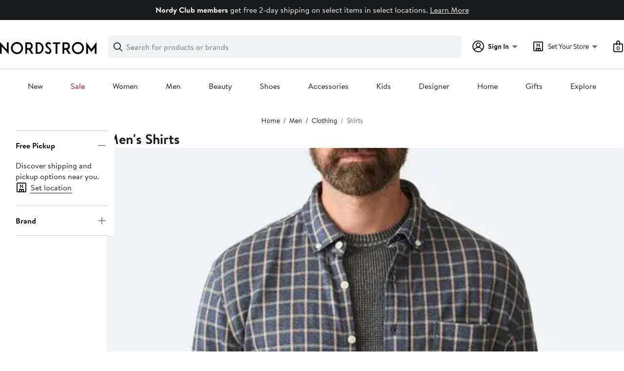

--- FILE ---
content_type: text/html;charset=utf-8
request_url: https://www.nordstrom.com/browse/men/clothing/shirts?filterByBrand=alta-gracia
body_size: 43026
content:
<!DOCTYPE html><html lang="en-us" xml:lang="en-us"><head><style data-emotion="dls-global" data-s="">body { color: rgb(25, 26, 27); font-family: "Brandon Text", Arial, sans-serif; font-size: 1rem; } body :focus-visible { outline: rgb(21, 126, 100) solid 2px; outline-offset: 2px; } a:link, button { cursor: pointer; }</style><style data-emotion="dls 1hyfx7x" data-s="">.dls-1hyfx7x{display:none;}</style><style data-emotion="dls 1bev55k" data-s="">.dls-1bev55k path{fill:#000000;}</style><style data-emotion="dls 2nzfih" data-s="">.dls-2nzfih path{fill:#c2cbcd;}</style><style data-emotion="dls nrrlk3" data-s="">.dls-nrrlk3{font-family:Brandon Text,Arial,sans-serif;line-height:1.25rem;font-weight:400;font-size:0.875rem;letter-spacing:0em;}</style><style data-emotion="dls xont6a" data-s="">.dls-xont6a{background-color:transparent;border:0;box-sizing:content-box;display:inline;margin:0;padding:0;text-align:inherit;font-family:Brandon Text,Arial,sans-serif;line-height:1.5rem;font-weight:400;font-size:1rem;letter-spacing:0em;background-image:linear-gradient(currentColor, currentColor);-webkit-background-position:0% 100%;background-position:0% 100%;background-repeat:no-repeat;-webkit-background-size:0% 2px;background-size:0% 2px;cursor:pointer;position:relative;-webkit-text-decoration:none;text-decoration:none;color:#191a1b;}.dls-xont6a:hover,.dls-xont6a:focus{-webkit-background-size:100% 2px;background-size:100% 2px;}.dls-xont6a:focus-visible,.dls-xont6a:active{-webkit-background-size:100% 1px;background-size:100% 1px;}.dls-xont6a:focus{outline:none;}.dls-xont6a.focus-ring{outline-offset:2px;outline:2px solid #157e64;}@media screen and (prefers-reduced-motion: no-preference){.dls-xont6a{-webkit-transition:background 0.2s ease-in-out;transition:background 0.2s ease-in-out;}}</style><style data-emotion="dls hw5tth" data-s="">.dls-hw5tth{font-family:Brandon Text,Arial,sans-serif;line-height:1.25rem;font-weight:400;font-size:0.875rem;letter-spacing:0em;background-image:linear-gradient(currentColor, currentColor);-webkit-background-position:0% 100%;background-position:0% 100%;background-repeat:no-repeat;-webkit-background-size:0% 2px;background-size:0% 2px;cursor:pointer;position:relative;-webkit-text-decoration:none;text-decoration:none;color:#191a1b;}.dls-hw5tth:hover,.dls-hw5tth:focus{-webkit-background-size:100% 2px;background-size:100% 2px;}.dls-hw5tth:focus-visible,.dls-hw5tth:active{-webkit-background-size:100% 1px;background-size:100% 1px;}.dls-hw5tth:focus{outline:none;}.dls-hw5tth.focus-ring{outline-offset:2px;outline:2px solid #157e64;}@media screen and (prefers-reduced-motion: no-preference){.dls-hw5tth{-webkit-transition:background 0.2s ease-in-out;transition:background 0.2s ease-in-out;}}</style><style data-emotion="dls 14kp4cn" data-s="">.dls-14kp4cn{background-color:transparent;border:0;box-sizing:content-box;display:inline;margin:0;padding:0;text-align:inherit;font-family:Brandon Text,Arial,sans-serif;line-height:1.5rem;font-weight:400;font-size:1rem;letter-spacing:0em;background-image:linear-gradient(currentColor, currentColor);-webkit-background-position:0% 100%;background-position:0% 100%;background-repeat:no-repeat;-webkit-background-size:100% 1px;background-size:100% 1px;cursor:pointer;position:relative;-webkit-text-decoration:none;text-decoration:none;color:#191a1b;}.dls-14kp4cn:hover,.dls-14kp4cn:focus{-webkit-background-size:100% 2px;background-size:100% 2px;}.dls-14kp4cn:focus-visible,.dls-14kp4cn:active{-webkit-background-size:100% 1px;background-size:100% 1px;}.dls-14kp4cn:focus{outline:none;}.dls-14kp4cn.focus-ring{outline-offset:2px;outline:2px solid #157e64;}@media screen and (prefers-reduced-motion: no-preference){.dls-14kp4cn{-webkit-transition:background 0.2s ease-in-out;transition:background 0.2s ease-in-out;}}</style><style data-emotion="dls 2oodxe" data-s="">.dls-2oodxe{font-family:Brandon Text,Arial,sans-serif;line-height:2.25rem;font-weight:700;font-size:1.75rem;letter-spacing:0em;margin:0;}</style><style data-emotion="dls 2ec0k7" data-s="">.dls-2ec0k7{font-family:Brandon Text,Arial,sans-serif;line-height:1.5rem;font-weight:400;font-size:1rem;letter-spacing:0em;color:inherit;cursor:pointer;-webkit-text-decoration:none;text-decoration:none;}.dls-2ec0k7:visited,.dls-2ec0k7:hover,.dls-2ec0k7:active{color:currentColor;}.dls-2ec0k7:focus{outline:none;}.dls-2ec0k7.focus-ring{outline-offset:2px;outline:2px solid #157e64;}</style><style data-emotion="dls 13sdqpm" data-s="">.dls-13sdqpm{font-family:Brandon Text,Arial,sans-serif;line-height:1.25rem;font-weight:400;font-size:0.875rem;letter-spacing:0em;background-image:linear-gradient(currentColor, currentColor);-webkit-background-position:0% 100%;background-position:0% 100%;background-repeat:no-repeat;-webkit-background-size:100% 1px;background-size:100% 1px;cursor:pointer;position:relative;-webkit-text-decoration:none;text-decoration:none;color:#191a1b;}.dls-13sdqpm:hover,.dls-13sdqpm:focus{-webkit-background-size:100% 2px;background-size:100% 2px;}.dls-13sdqpm:focus-visible,.dls-13sdqpm:active{-webkit-background-size:100% 1px;background-size:100% 1px;}.dls-13sdqpm:focus{outline:none;}.dls-13sdqpm.focus-ring{outline-offset:2px;outline:2px solid #157e64;}@media screen and (prefers-reduced-motion: no-preference){.dls-13sdqpm{-webkit-transition:background 0.2s ease-in-out;transition:background 0.2s ease-in-out;}}</style><style data-emotion="dls 5erg28" data-s="">.dls-5erg28{font-family:Brandon Text,Arial,sans-serif;line-height:1.75rem;font-weight:700;font-size:1.25rem;letter-spacing:0em;margin:0;}</style><style data-emotion="dls 19phy0a" data-s="">.dls-19phy0a{font-family:Brandon Text,Arial,sans-serif;line-height:1.5rem;font-weight:400;font-size:1rem;letter-spacing:0em;background-image:linear-gradient(currentColor, currentColor);-webkit-background-position:0% 100%;background-position:0% 100%;background-repeat:no-repeat;-webkit-background-size:100% 1px;background-size:100% 1px;cursor:pointer;position:relative;-webkit-text-decoration:none;text-decoration:none;color:#191a1b;}.dls-19phy0a:hover,.dls-19phy0a:focus{-webkit-background-size:100% 2px;background-size:100% 2px;}.dls-19phy0a:focus-visible,.dls-19phy0a:active{-webkit-background-size:100% 1px;background-size:100% 1px;}.dls-19phy0a:focus{outline:none;}.dls-19phy0a.focus-ring{outline-offset:2px;outline:2px solid #157e64;}@media screen and (prefers-reduced-motion: no-preference){.dls-19phy0a{-webkit-transition:background 0.2s ease-in-out;transition:background 0.2s ease-in-out;}}</style><style data-emotion="dls 1koa01x" data-s="">.dls-1koa01x{all:unset;-webkit-align-items:center;-webkit-box-align:center;-ms-flex-align:center;align-items:center;border-radius:4px;border-style:solid;border-width:2px;box-sizing:border-box;cursor:pointer;display:-webkit-inline-box;display:-webkit-inline-flex;display:-ms-inline-flexbox;display:inline-flex;gap:8px;-webkit-box-pack:center;-ms-flex-pack:center;-webkit-justify-content:center;justify-content:center;position:relative;touch-action:none;-webkit-user-select:none;-moz-user-select:none;-ms-user-select:none;user-select:none;z-index:0;background:#ffffff;border-color:#191a1b;color:#191a1b;line-height:1.25rem;min-width:0px;padding:8px;-webkit-flex-direction:row;-ms-flex-direction:row;flex-direction:row;font-size:0.875rem;font-weight:700;pointer-events:none;}.dls-1koa01x:disabled{opacity:0.2;}.dls-1koa01x::before{background-color:inherit;border-radius:inherit;border:inherit;box-sizing:inherit;content:'';cursor:inherit;display:inherit;position:absolute;top:-2px;bottom:-2px;left:-2px;right:-2px;touch-action:inherit;-webkit-user-select:inherit;-moz-user-select:inherit;-ms-user-select:inherit;user-select:inherit;z-index:-1;}.dls-1koa01x:focus{outline:none;}.dls-1koa01x.button-focus-ring{outline:2px solid #157e64;outline-offset:2px;}.dls-1koa01x:hover{background:#f0f3f5;}.dls-1koa01x:active{background:#dce3e6;}.dls-1koa01x path{fill:#191a1b;}.dls-1koa01x svg{height:20px;width:20px;}@media screen and (prefers-reduced-motion: no-preference){.dls-1koa01x:not(:disabled)::before{transform-style:preserve-3d;transform-origin:center;}@media screen and (min-width: 768px){.dls-1koa01x:hover:not(:disabled)::before{-webkit-transform:none;-moz-transform:none;-ms-transform:none;transform:none;}}}</style><style data-emotion="dls 7zjw72" data-s="">.dls-7zjw72{all:unset;-webkit-align-items:center;-webkit-box-align:center;-ms-flex-align:center;align-items:center;border-radius:4px;border-style:solid;border-width:2px;box-sizing:border-box;cursor:pointer;display:-webkit-inline-box;display:-webkit-inline-flex;display:-ms-inline-flexbox;display:inline-flex;gap:8px;-webkit-box-pack:center;-ms-flex-pack:center;-webkit-justify-content:center;justify-content:center;position:relative;touch-action:none;-webkit-user-select:none;-moz-user-select:none;-ms-user-select:none;user-select:none;z-index:0;background:#ffffff;border-color:#191a1b;color:#191a1b;line-height:1.25rem;min-width:0px;padding:8px;-webkit-flex-direction:row;-ms-flex-direction:row;flex-direction:row;font-size:0.875rem;font-weight:700;}.dls-7zjw72:disabled{opacity:0.2;}.dls-7zjw72::before{background-color:inherit;border-radius:inherit;border:inherit;box-sizing:inherit;content:'';cursor:inherit;display:inherit;position:absolute;top:-2px;bottom:-2px;left:-2px;right:-2px;touch-action:inherit;-webkit-user-select:inherit;-moz-user-select:inherit;-ms-user-select:inherit;user-select:inherit;z-index:-1;}.dls-7zjw72:focus{outline:none;}.dls-7zjw72.button-focus-ring{outline:2px solid #157e64;outline-offset:2px;}.dls-7zjw72:hover{background:#f0f3f5;}.dls-7zjw72:active{background:#dce3e6;}.dls-7zjw72 path{fill:#191a1b;}.dls-7zjw72 svg{height:20px;width:20px;}@media screen and (prefers-reduced-motion: no-preference){.dls-7zjw72:not(:disabled)::before{transform-style:preserve-3d;-webkit-transition:all 200ms ease-in-out;transition:all 200ms ease-in-out;transform-origin:center;}@media screen and (min-width: 768px){.dls-7zjw72:hover:not(:disabled)::before{-webkit-transform:translateZ(1px) rotate(0.001deg) scale(1.05, 1.05);-moz-transform:translateZ(1px) rotate(0.001deg) scale(1.05, 1.05);-ms-transform:translateZ(1px) rotate(0.001deg) scale(1.05, 1.05);transform:translateZ(1px) rotate(0.001deg) scale(1.05, 1.05);}}}</style><style data-emotion="dls ihm460" data-s="">.dls-ihm460{font-family:Brandon Text,Arial,sans-serif;line-height:1.5rem;font-weight:400;font-size:1rem;letter-spacing:0em;}</style><style data-emotion="dls 1hj63xl" data-s="">.dls-1hj63xl{all:unset;-webkit-align-items:center;-webkit-box-align:center;-ms-flex-align:center;align-items:center;border-radius:4px;border-style:solid;border-width:2px;box-sizing:border-box;cursor:pointer;display:-webkit-inline-box;display:-webkit-inline-flex;display:-ms-inline-flexbox;display:inline-flex;gap:8px;-webkit-box-pack:center;-ms-flex-pack:center;-webkit-justify-content:center;justify-content:center;position:relative;touch-action:none;-webkit-user-select:none;-moz-user-select:none;-ms-user-select:none;user-select:none;z-index:0;background:#191a1b;border-color:#191a1b;color:#ffffff;line-height:1.25rem;min-width:calc(2.5 * ((2 * (8px + 2px)) + 1.25rem));padding:8px 16px;-webkit-flex-direction:row;-ms-flex-direction:row;flex-direction:row;font-size:0.875rem;font-weight:700;}.dls-1hj63xl:disabled{opacity:0.2;}.dls-1hj63xl::before{background-color:inherit;border-radius:inherit;border:inherit;box-sizing:inherit;content:'';cursor:inherit;display:inherit;position:absolute;top:-2px;bottom:-2px;left:-2px;right:-2px;touch-action:inherit;-webkit-user-select:inherit;-moz-user-select:inherit;-ms-user-select:inherit;user-select:inherit;z-index:-1;}.dls-1hj63xl:focus{outline:none;}.dls-1hj63xl.button-focus-ring{outline:2px solid #157e64;outline-offset:2px;}.dls-1hj63xl:hover{background:#3e4142;border-color:#3e4142;-webkit-text-decoration:none;text-decoration:none;}.dls-1hj63xl:active{background:#2b2e2f;border-color:#2b2e2f;}.dls-1hj63xl path{fill:#ffffff;}.dls-1hj63xl svg{height:20px;width:20px;}@media screen and (prefers-reduced-motion: no-preference){.dls-1hj63xl:not(:disabled)::before{transform-style:preserve-3d;-webkit-transition:all 200ms ease-in-out;transition:all 200ms ease-in-out;transform-origin:center;}@media screen and (min-width: 768px){.dls-1hj63xl:hover:not(:disabled)::before{-webkit-transform:translateZ(1px) rotate(0.001deg) scale(1.02, 1.05);-moz-transform:translateZ(1px) rotate(0.001deg) scale(1.02, 1.05);-ms-transform:translateZ(1px) rotate(0.001deg) scale(1.02, 1.05);transform:translateZ(1px) rotate(0.001deg) scale(1.02, 1.05);}}}</style><style data-emotion="dls ogz194" data-s="">.dls-ogz194{font-family:Brandon Text,Arial,sans-serif;line-height:1.5rem;font-weight:400;font-size:1rem;letter-spacing:0em;background-image:linear-gradient(currentColor, currentColor);-webkit-background-position:0% 100%;background-position:0% 100%;background-repeat:no-repeat;-webkit-background-size:0% 2px;background-size:0% 2px;cursor:pointer;position:relative;-webkit-text-decoration:none;text-decoration:none;color:#191a1b;}.dls-ogz194:hover,.dls-ogz194:focus{-webkit-background-size:100% 2px;background-size:100% 2px;}.dls-ogz194:focus-visible,.dls-ogz194:active{-webkit-background-size:100% 1px;background-size:100% 1px;}.dls-ogz194:focus{outline:none;}.dls-ogz194.focus-ring{outline-offset:2px;outline:2px solid #157e64;}@media screen and (prefers-reduced-motion: no-preference){.dls-ogz194{-webkit-transition:background 0.2s ease-in-out;transition:background 0.2s ease-in-out;}}</style><style data-emotion="dls k7jzsk" data-s="">.dls-k7jzsk{all:unset;-webkit-appearance:none;-moz-appearance:none;-ms-appearance:none;appearance:none;background:transparent;border-radius:0;color:inherit;cursor:pointer;font:inherit;padding:0;}.dls-k7jzsk:focus{outline:none;}.dls-k7jzsk.button-focus-ring{outline:2px solid #157e64;outline-offset:2px;}</style><style data-emotion="dls" data-s="">.dls-1sn1e2j { font-family: "Brandon Text", Arial, sans-serif; line-height: 1.75rem; font-weight: 400; font-size: 1.125rem; letter-spacing: 0em; } .dls-1m2jvd6 { color-scheme: unset; forced-color-adjust: unset; mask-image: unset; math-depth: unset; position: relative; position-anchor: unset; text-size-adjust: unset; appearance: unset; color: rgb(25, 26, 27); font-family: unset; font-feature-settings: unset; font-kerning: unset; font-optical-sizing: unset; font-palette: unset; font-size: 0.875rem; font-size-adjust: unset; font-stretch: unset; font-style: unset; font-synthesis: unset; font-variant: unset; font-variation-settings: unset; font-weight: 700; position-area: unset; text-orientation: unset; text-rendering: unset; text-spacing-trim: unset; -webkit-font-smoothing: unset; -webkit-locale: unset; -webkit-text-orientation: unset; -webkit-writing-mode: unset; writing-mode: unset; zoom: unset; accent-color: unset; align-content: unset; align-items: center; place-self: unset; anchor-name: unset; anchor-scope: unset; animation-composition: unset; animation: unset; app-region: unset; aspect-ratio: unset; backdrop-filter: unset; backface-visibility: unset; background: rgb(255, 255, 255); background-blend-mode: unset; baseline-shift: unset; baseline-source: unset; block-size: unset; border-block: unset; border-color: rgb(255, 255, 255); border-radius: 4px; border-style: solid; border-width: 2px; border-collapse: unset; border-end-end-radius: unset; border-end-start-radius: unset; border-image: unset; border-inline: unset; border-start-end-radius: unset; border-start-start-radius: unset; inset: unset; box-decoration-break: unset; box-shadow: unset; box-sizing: border-box; break-after: unset; break-before: unset; break-inside: unset; caption-side: unset; caret-color: unset; clear: unset; clip: unset; clip-path: unset; columns: unset; column-fill: unset; gap: 8px; column-rule: unset; column-span: unset; contain: unset; contain-intrinsic-block-size: unset; contain-intrinsic-size: unset; contain-intrinsic-inline-size: unset; container: unset; content: unset; content-visibility: unset; corner-shape: unset; corner-block-end-shape: unset; corner-block-start-shape: unset; counter-increment: unset; counter-reset: unset; counter-set: unset; cursor: pointer; display: inline-flex; dynamic-range-limit: unset; empty-cells: unset; field-sizing: unset; filter: unset; flex: unset; flex-direction: row; flex-wrap: unset; float: unset; grid: unset; grid-area: unset; height: unset; hyphenate-character: unset; hyphenate-limit-chars: unset; hyphens: unset; image-orientation: unset; image-rendering: unset; initial-letter: unset; inline-size: unset; inset-block: unset; inset-inline: unset; interpolate-size: unset; isolation: unset; justify-content: center; justify-items: unset; letter-spacing: unset; line-break: unset; line-height: 1.25rem; list-style: unset; margin-block: unset; margin: unset; margin-inline: unset; mask-clip: unset; mask-composite: unset; mask-mode: unset; mask-origin: unset; mask-repeat: unset; mask-size: unset; math-shift: unset; math-style: unset; max-block-size: unset; max-height: unset; max-inline-size: unset; max-width: unset; min-block-size: unset; min-height: unset; min-inline-size: unset; min-width: 0px; mix-blend-mode: unset; object-fit: unset; object-position: unset; object-view-box: unset; offset: unset; opacity: unset; order: unset; orphans: unset; outline: unset; outline-offset: unset; overflow-anchor: unset; overflow-block: unset; overflow-clip-margin: unset; overflow-inline: unset; overflow-wrap: unset; overflow: unset; overlay: unset; overscroll-behavior-block: unset; overscroll-behavior-inline: unset; overscroll-behavior: unset; padding-block: unset; padding: 8px; padding-inline: unset; page: unset; page-orientation: unset; perspective: unset; perspective-origin: unset; pointer-events: unset; position-try: unset; position-visibility: unset; print-color-adjust: unset; quotes: unset; reading-flow: unset; reading-order: unset; resize: unset; rotate: unset; ruby-align: unset; ruby-position: unset; scale: unset; scroll-behavior: unset; scroll-initial-target: unset; scroll-margin-block: unset; scroll-margin: unset; scroll-margin-inline: unset; scroll-marker-group: unset; scroll-padding-block: unset; scroll-padding: unset; scroll-padding-inline: unset; scroll-snap-align: unset; scroll-snap-stop: unset; scroll-snap-type: unset; scroll-timeline: unset; scrollbar-color: unset; scrollbar-gutter: unset; scrollbar-width: unset; shape-image-threshold: unset; shape-margin: unset; shape-outside: unset; size: unset; speak: unset; tab-size: unset; table-layout: unset; text-align: unset; text-align-last: unset; text-box: unset; text-combine-upright: unset; text-decoration: unset; text-decoration-skip-ink: unset; text-emphasis: unset; text-emphasis-position: unset; text-indent: unset; text-overflow: unset; text-shadow: unset; text-transform: unset; text-underline-offset: unset; text-underline-position: unset; text-wrap: unset; timeline-scope: unset; touch-action: none; transform: unset; transform-box: unset; transform-origin: unset; transform-style: unset; transition: unset; translate: unset; user-select: none; vertical-align: unset; view-timeline: unset; view-transition-class: unset; view-transition-name: unset; visibility: unset; border-spacing: unset; -webkit-box-align: center; -webkit-box-decoration-break: unset; -webkit-box-direction: unset; -webkit-box-flex: unset; -webkit-box-ordinal-group: unset; -webkit-box-orient: unset; -webkit-box-pack: center; -webkit-box-reflect: unset; -webkit-line-break: unset; -webkit-line-clamp: unset; -webkit-mask-box-image: unset; mask-position: unset; -webkit-rtl-ordering: unset; -webkit-ruby-position: unset; -webkit-tap-highlight-color: unset; -webkit-text-combine: unset; -webkit-text-decorations-in-effect: unset; -webkit-text-fill-color: unset; -webkit-text-security: unset; -webkit-text-stroke: unset; -webkit-user-drag: unset; white-space-collapse: unset; widows: unset; width: unset; will-change: unset; word-break: unset; word-spacing: unset; z-index: 0; } .dls-1m2jvd6:disabled { opacity: 0.2; } .dls-1m2jvd6::before { background-color: inherit; border-radius: inherit; border: inherit; box-sizing: inherit; content: ""; cursor: inherit; display: inherit; position: absolute; inset: -2px; touch-action: inherit; user-select: inherit; z-index: -1; } .dls-1m2jvd6:focus { outline: none; } .dls-1m2jvd6.button-focus-ring { outline: rgb(21, 126, 100) solid 2px; outline-offset: 2px; } .dls-1m2jvd6:hover { background: rgb(240, 243, 245); border-color: rgb(240, 243, 245); } .dls-1m2jvd6:active { background: rgb(220, 227, 230); border-color: rgb(220, 227, 230); } .dls-1m2jvd6 path { } .dls-1m2jvd6 svg { height: 20px; width: 20px; } @media screen and (prefers-reduced-motion: no-preference) {
  .dls-1m2jvd6:not(:disabled)::before { transform-style: preserve-3d; transition: 200ms ease-in-out; transform-origin: center center; }
  @media screen and (min-width: 768px) {
  .dls-1m2jvd6:hover:not(:disabled)::before { transform: translateZ(1px) rotate(0.001deg) scale(1.05, 1.05); }
}
}</style>
                        <title>Men&#39;s Shirts | Nordstrom</title>
                        <meta data-react-helmet="true" charset="UTF-8"/><meta data-react-helmet="true" name="viewport" content="width=980"/><meta data-react-helmet="true" http-equiv="X-UA-Compatible" content="IE=edge,chrome=1"/><meta data-react-helmet="true" name="keywords" content="&#34;nordstrom&#34;"/><meta data-react-helmet="true" property="og:title" content="Men&#39;s Shirts | Nordstrom"/><meta data-react-helmet="true" property="og:description" content="Free shipping and returns on men&#39;s shirts at Nordstrom.com. Find casual shirts, flannel, athletic, plaid shirts, and more. Shop from top brands like Nike, Ted Baker, and more.

"/><meta data-react-helmet="true" property="og:site_name" content="Nordstrom"/><meta data-react-helmet="true" property="og:type" content="website"/><meta data-react-helmet="true" name="description" content="Free shipping and returns on men&#39;s shirts at Nordstrom.com. Find casual shirts, flannel, athletic, plaid shirts, and more. Shop from top brands like Nike, Ted Baker, and more.

"/><meta data-react-helmet="true" id="page-team" property="page-team" content="sbn"/><meta data-react-helmet="true" name="robots" content="max-image-preview:large"/><meta data-react-helmet="true" name="robots" content="noindex"/>
                        
                        <meta property="fb:app_id" content="143447719050737"/>
                        <meta property="og:site_name" content="Nordstrom"/>
                        <meta property="og:type" content="website"/>
                        <link rel="preconnect" href="https://n.nordstrommedia.com/"/>
                        
    
    


                        
                        <link rel="stylesheet" type="text/css" href="/static/nordstrom/fonts/global-03.css"/>
                        




































































                        <link rel="stylesheet" href="/static/nordstrom/res/v3/efb36df0a69023ea.d5.css"/><link rel="stylesheet" href="/static/nordstrom/res/v3/8fee33812083eec1.d5.css"/><link rel="stylesheet" href="/static/nordstrom/res/v3/f75e7cff09f5abe8.d5.css"/><link rel="stylesheet" href="/static/nordstrom/res/v3/1384f6051751c573.d5.css"/><link rel="stylesheet" href="/static/nordstrom/res/v3/e2c3847426cedbde.d5.css"/><link rel="stylesheet" href="/static/nordstrom/res/v3/60a0aa68b44ad23f.d5.css"/><link rel="stylesheet" href="/static/nordstrom/res/v3/cb87e6654bb6653b.d5.css"/><link rel="stylesheet" href="/static/nordstrom/res/v3/c0715fff99403bb3.d5.css"/><link rel="stylesheet" href="/static/nordstrom/res/v3/0f92167aca5c71cf.d5.css"/><link rel="stylesheet" href="/static/nordstrom/res/v3/901b46e5e86f85dd.d5.css"/><link rel="stylesheet" href="/static/nordstrom/res/v3/5360f209d2c9550f.d5.css"/><link data-chunk="global-components" rel="stylesheet" href="/static/nordstrom/res/v3/18db376864a7bf30.d5.css"/>
                        <link rel="icon" href="//n.nordstrommedia.com/id/169f9507-47b3-44bc-9ad4-9244fe191523.png" sizes="16x16"/><link rel="icon" href="//n.nordstrommedia.com/id/69be546b-0c64-4cd0-8840-67a112d242d7.png" sizes="32x32"/><link rel="icon" href="//n.nordstrommedia.com/id/c4fb2a09-3657-4161-9b79-6412897d9399.png" sizes="96x96"/>
                        
                        
                        
                        




                        
                    <link rel="stylesheet" type="text/css" href="/static/nordstrom/res/v3/6679420fc36dee35.d5.css"/><script type="application/ld+json" data-react-helmet="true">{"@context":"https://schema.org/","@type":"BreadcrumbList","itemListElement":[{"@type":"ListItem","position":0,"name":"Home","item":"https://www.nordstrom.com/"},{"@type":"ListItem","position":1,"name":"Men","item":"https://www.nordstrom.com/browse/men"},{"@type":"ListItem","position":2,"name":"Clothing","item":"https://www.nordstrom.com/browse/men/clothing"},{"@type":"ListItem","position":3,"name":"Shirts","item":"https://www.nordstrom.com/browse/men/clothing/shirts"}]}</script></head>
                    <body>
                
<div id="root"><div id="dls-start-portal"></div><div data-testid="rating-star-map" class="dls-1hyfx7x"><svg xmlns="http://www.w3.org/2000/svg" id="full-star" width="24" height="24" fill="none" class="dls-1bev55k"><g><path fill="#000" d="M13.404 1.912c-.486-1.298-2.322-1.298-2.809 0l-2.3 6.133-6.543.292C.368 8.4-.2 10.145.884 11.01l5.122 4.082-1.744 6.314c-.37 1.335 1.116 2.415 2.273 1.65L12 19.446l5.465 3.61c1.157.765 2.642-.314 2.273-1.65l-1.744-6.314 5.122-4.082c1.084-.864.516-2.61-.868-2.672l-6.544-.292z"></path></g></svg><svg xmlns="http://www.w3.org/2000/svg" id="empty-star" width="24" height="24" fill="none" class="dls-2nzfih"><g><path fill="#000" d="M13.404 1.912c-.486-1.298-2.322-1.298-2.809 0l-2.3 6.133-6.543.292C.368 8.4-.2 10.145.884 11.01l5.122 4.082-1.744 6.314c-.37 1.335 1.116 2.415 2.273 1.65L12 19.446l5.465 3.61c1.157.765 2.642-.314 2.273-1.65l-1.744-6.314 5.122-4.082c1.084-.864.516-2.61-.868-2.672l-6.544-.292z"></path></g></svg><svg id="star-fraction-point-1" viewBox="0 0 24 24"><use href="#empty-star" x="0"></use><use href="#full-star" width="2.40" x="0"></use></svg><svg id="star-fraction-point-2" viewBox="0 0 24 24"><use href="#empty-star" x="0"></use><use href="#full-star" width="4.80" x="0"></use></svg><svg id="star-fraction-point-3" viewBox="0 0 24 24"><use href="#empty-star" x="0"></use><use href="#full-star" width="7.20" x="0"></use></svg><svg id="star-fraction-point-4" viewBox="0 0 24 24"><use href="#empty-star" x="0"></use><use href="#full-star" width="9.60" x="0"></use></svg><svg id="star-fraction-point-5" viewBox="0 0 24 24"><use href="#empty-star" x="0"></use><use href="#full-star" width="12.00" x="0"></use></svg><svg id="star-fraction-point-6" viewBox="0 0 24 24"><use href="#empty-star" x="0"></use><use href="#full-star" width="14.40" x="0"></use></svg><svg id="star-fraction-point-7" viewBox="0 0 24 24"><use href="#empty-star" x="0"></use><use href="#full-star" width="16.80" x="0"></use></svg><svg id="star-fraction-point-8" viewBox="0 0 24 24"><use href="#empty-star" x="0"></use><use href="#full-star" width="19.20" x="0"></use></svg><svg id="star-fraction-point-9" viewBox="0 0 24 24"><use href="#empty-star" x="0"></use><use href="#full-star" width="21.60" x="0"></use></svg><svg id="0-stars" viewBox="0 0 128 24"><use href="#empty-star" x="0"></use><use href="#empty-star" x="26"></use><use href="#empty-star" x="52"></use><use href="#empty-star" x="78"></use><use href="#empty-star" x="104"></use></svg><svg id="1-stars" viewBox="0 0 128 24"><use href="#full-star" x="0"></use><use href="#empty-star" x="26"></use><use href="#empty-star" x="52"></use><use href="#empty-star" x="78"></use><use href="#empty-star" x="104"></use></svg><svg id="2-stars" viewBox="0 0 128 24"><use href="#full-star" x="0"></use><use href="#full-star" x="26"></use><use href="#empty-star" x="52"></use><use href="#empty-star" x="78"></use><use href="#empty-star" x="104"></use></svg><svg id="3-stars" viewBox="0 0 128 24"><use href="#full-star" x="0"></use><use href="#full-star" x="26"></use><use href="#full-star" x="52"></use><use href="#empty-star" x="78"></use><use href="#empty-star" x="104"></use></svg><svg id="4-stars" viewBox="0 0 128 24"><use href="#full-star" x="0"></use><use href="#full-star" x="26"></use><use href="#full-star" x="52"></use><use href="#full-star" x="78"></use><use href="#empty-star" x="104"></use></svg><svg id="5-stars" viewBox="0 0 128 24"><use href="#full-star" x="0"></use><use href="#full-star" x="26"></use><use href="#full-star" x="52"></use><use href="#full-star" x="78"></use><use href="#full-star" x="104"></use></svg></div><div class="brand-nordstrom navigation-mouse browser-unknown-browser browser-unknown-browser-0 os-unknown"><section id="layer-1" class="vYF33 remUw" style="left: 0px; top: 0px; position: relative; z-index: 5;"><a class="BK8bF OfW5X" href="#main-content-start">Skip navigation</a><section class="TqINp"><div class="BwqBX yEUew undefined"><div class="iurNK YU8pH PbTRv" style="background-color: rgb(25, 26, 27); text-align: center; color: rgb(255, 255, 255);"><div class="U_Vu3"><div class="UYr2M fWRC1"><div class="Kv5KD"><p class="TFM6u"><span><strong>Nordy Club members</strong> get free 2-day shipping on select items in select locations.</span> <a title="Learn More" href="/browse/nordy-club/terms-conditions/free-2-day-shipping">Learn More</a></p></div></div></div></div><div id="global-header-desktop" class="U1Dgu"><div class="nrGtK"><a aria-label="Nordstrom Logo" class="hxAfD zsHE4 aAjtM QkgQO ayGrI" href="/"><figure arialabel="Nordstrom Logo" aria-label="Nordstrom Logo" class="rq8ns"></figure></a><section id="keyword-search-desktop" class="VZ3iE lFMuy"><div class="DZQ3D" id="controls-keyword-search-popover" aria-controls="keyword-search-popover" style="position: relative;"><form id="keyword-search-form" class="Q0pMB" role="search" aria-label="Search"><input id="search-origin" name="origin" type="hidden" value="keywordsearch"/><div class="bAwLN"><div class="y4A01" id="search-icon"><svg xmlns="http://www.w3.org/2000/svg" width="20px" height="20px" fill="none" viewBox="0 0 24 24" data-testid="svg_IconSearch" class="y4A01"><path fill="#191A1B" fill-rule="evenodd" d="M10 1a9 9 0 1 0 5.618 16.032l5.675 5.675a1 1 0 0 0 1.414-1.414l-5.675-5.675A9 9 0 0 0 10 1m-7 9a7 7 0 1 1 14 0 7 7 0 0 1-14 0" clip-rule="evenodd"></path></svg></div><label class="HkUpL OfW5X" for="keyword-search-input">Search</label><input id="keyword-search-input" class="RTf5v" aria-labelledby="keyword-search-input-label" name="keyword" type="search" autocomplete="off" placeholder="Search for products or brands" maxlength="140" value=""/><label class="HkUpL OfW5X" for="reset-search">Clear</label><button class="TBFPu HkUpL OfW5X" aria-labelledby="reset-search-label" type="reset" role="button" tabindex="-1" id="clear-search-icon"><span class="KZOz4 OfW5X">Clear Search Text</span><svg xmlns="http://www.w3.org/2000/svg" width="20px" height="20px" fill="none" viewBox="0 0 24 24" data-testid="svg_IconClose" class="GgTxN"><path fill="#191A1B" d="M4.293 4.293a1 1 0 0 1 1.414 0L12 10.586l6.293-6.293a1 1 0 1 1 1.414 1.414L13.414 12l6.293 6.293a1 1 0 0 1-1.414 1.414L12 13.414l-6.293 6.293a1 1 0 0 1-1.414-1.414L10.586 12 4.293 5.707a1 1 0 0 1 0-1.414"></path></svg></button></div></form></div><span id="keyword-search-popover" class="jTZe7 OfW5X"></span></section><div class="XOPRB"><div aria-describedby="account-detail"><div class="I9hNe" id="controls-account-links" aria-controls="account-links" style="position: relative;"><div class="r6E25 dls-nrrlk3"><svg xmlns="http://www.w3.org/2000/svg" width="24px" height="24px" fill="none" viewBox="0 0 24 24" data-testid="svg_IconPersonOutlined" class="k1KQu"><g clip-path="url(#clip0_916_3722)"><path fill="#191A1B" fill-rule="evenodd" d="M0 12C0 5.373 5.373 0 12 0s12 5.373 12 12-5.373 12-12 12S0 18.627 0 12m3.647 5.5A9.95 9.95 0 0 1 2 12C2 6.477 6.477 2 12 2s10 4.477 10 10a9.95 9.95 0 0 1-1.648 5.501 10 10 0 0 0-5.836-4.18 5 5 0 1 0-5.032 0 10 10 0 0 0-5.837 4.18m1.347 1.636A9.97 9.97 0 0 0 12 22c2.728 0 5.2-1.092 7.005-2.863a8 8 0 0 0-14.01-.001M12 6a3 3 0 1 0 0 6 3 3 0 0 0 0-6" clip-rule="evenodd"></path></g><defs><clipPath id="clip0_916_3722"><path fill="#fff" d="M0 0h24v24H0z"></path></clipPath></defs></svg><b>Sign In</b><svg xmlns="http://www.w3.org/2000/svg" width="24px" height="24px" fill="none" viewBox="0 0 24 24" data-testid="svg_IconCaretDown" class="xTDVg"><path fill="#191A1B" d="m12.53 15.47 4.617-4.616a.5.5 0 0 0-.354-.854H7.207a.5.5 0 0 0-.353.854l4.616 4.616a.75.75 0 0 0 1.06 0"></path></svg></div></div><span id="account-links" class="jTZe7 OfW5X"></span></div><div class="fiABw VjRzV"><svg xmlns="http://www.w3.org/2000/svg" width="24px" height="24px" fill="none" viewBox="0 0 24 24" data-testid="svg_IconStoreNordstromOutlined" class="bXadl"><path fill="#191A1B" d="M8.89 13.438a.22.22 0 0 1-.213-.214V5.652c0-.112.101-.202.214-.202h.169c.078 0 .135.022.19.079l4.59 4.893h.023V5.776c0-.112.09-.214.214-.214h1.035c.113 0 .214.102.214.214v7.572c0 .112-.101.202-.214.202h-.157a.25.25 0 0 1-.192-.079l-4.612-5.085h-.023v4.838c0 .112-.09.213-.213.213z"></path><path fill="#191A1B" fill-rule="evenodd" d="M4 2a2 2 0 0 0-2 2v16a2 2 0 0 0 2 2h16a2 2 0 0 0 2-2V4a2 2 0 0 0-2-2zm16 2H4v16h3v-4a1 1 0 0 1 1-1h8a1 1 0 0 1 1 1v4h3zm-9 16H9v-3h2zm4 0h-2v-3h2z" clip-rule="evenodd"></path></svg><button type="button" class="dls-xont6a"><div class="PETeY">Set Your Store<svg xmlns="http://www.w3.org/2000/svg" width="24px" height="24px" fill="none" viewBox="0 0 24 24" data-testid="svg_IconCaretDown" class="y7rtt"><path fill="#191A1B" d="m12.53 15.47 4.617-4.616a.5.5 0 0 0-.354-.854H7.207a.5.5 0 0 0-.353.854l4.616 4.616a.75.75 0 0 0 1.06 0"></path></svg></div></button></div><div class="VjRzV"><div class="_15Ld"><span id="shopping-bag-popover" class="jTZe7 OfW5X"></span><a class="_VrDR shopping-bag-links undefined" href="/shopping-bag" id="controls-shopping-bag-popover" aria-controls="shopping-bag-popover" style="position: relative;"><svg xmlns="http://www.w3.org/2000/svg" width="24px" height="24px" fill="none" viewBox="0 0 24 24" data-testid="svg_IconShoppingBagNumberOutlined" class="lvL2s" role="img" title="Shopping Bag"><path fill="#191A1B" fill-rule="evenodd" d="M12 0a4 4 0 0 0-4 4v2H4a2 2 0 0 0-2 2v12a4 4 0 0 0 4 4h12a4 4 0 0 0 4-4V8a2 2 0 0 0-2-2h-4V4a4 4 0 0 0-4-4m2 8v1a1 1 0 1 0 2 0V8h4v12a2 2 0 0 1-2 2H6a2 2 0 0 1-2-2V8h4v1a1 1 0 0 0 2 0V8zm0-2V4a2 2 0 1 0-4 0v2z" clip-rule="evenodd"></path></svg><span class="X4gwf">0</span></a></div></div></div></div><hr class="v_ULg"/><nav aria-label="Site Navigation" class="kRlHr"><ul data-key-right="true"><li><button id="flyout-anchor-index-control-0" aria-controls="GlobalDesktopNavFlyout" class="CaTY6 mFJ7c _3njsS ayGrI _3njsS ayGrI">New</button></li><li><button id="flyout-anchor-index-control-1" aria-controls="GlobalDesktopNavFlyout" class="CaTY6 lSTmN mFJ7c _3njsS ayGrI _3njsS ayGrI">Sale</button></li><li><button id="flyout-anchor-index-control-2" aria-controls="GlobalDesktopNavFlyout" class="CaTY6 mFJ7c _3njsS ayGrI _3njsS ayGrI">Women</button></li><li><button id="flyout-anchor-index-control-3" aria-controls="GlobalDesktopNavFlyout" class="CaTY6 mFJ7c _3njsS ayGrI _3njsS ayGrI">Men</button></li><li><button id="flyout-anchor-index-control-4" aria-controls="GlobalDesktopNavFlyout" class="CaTY6 mFJ7c _3njsS ayGrI _3njsS ayGrI">Beauty</button></li><li><button id="flyout-anchor-index-control-5" aria-controls="GlobalDesktopNavFlyout" class="CaTY6 mFJ7c _3njsS ayGrI _3njsS ayGrI">Shoes</button></li><li><button id="flyout-anchor-index-control-6" aria-controls="GlobalDesktopNavFlyout" class="CaTY6 mFJ7c _3njsS ayGrI _3njsS ayGrI">Accessories</button></li><li><button id="flyout-anchor-index-control-7" aria-controls="GlobalDesktopNavFlyout" class="CaTY6 mFJ7c _3njsS ayGrI _3njsS ayGrI">Kids</button></li><li><button id="flyout-anchor-index-control-8" aria-controls="GlobalDesktopNavFlyout" class="CaTY6 mFJ7c _3njsS ayGrI _3njsS ayGrI">Designer</button></li><li><button id="flyout-anchor-index-control-9" aria-controls="GlobalDesktopNavFlyout" class="CaTY6 mFJ7c _3njsS ayGrI _3njsS ayGrI">Home</button></li><li><button id="flyout-anchor-index-control-10" aria-controls="GlobalDesktopNavFlyout" class="CaTY6 mFJ7c _3njsS ayGrI _3njsS ayGrI">Gifts</button></li><li><button id="flyout-anchor-index-control-11" aria-controls="GlobalDesktopNavFlyout" class="CaTY6 mFJ7c _3njsS ayGrI _3njsS ayGrI">Explore</button></li></ul></nav><nav id="GlobalDesktopNavFlyout" aria-label="sub-navigation" class="i7Hgd" role="navigation"><style></style><div class="ZAHWm KysA_" style="animation-name: flyoutAnimationOut; height: auto; top: 207.094px;"><div class="U_Vu3 dx7Ke KysA_" style="animation-name: flyoutContentsAnimationOut;"><div class="aXrua KysA_"><div class="UYr2M fWRC1 XKOT5"><ul class="L9PTf"><li class="cro1h"><a href="/browse/new" class="ZDzTL _3njsS ayGrI">All New</a></li><li class="Bn6xe wZFQY fb2tH"><h3 class="kb32p"> <a href="/browse/women/bold-colors" class="ZDzTL _3njsS ayGrI">On Trend: Fresh Prep Pop</a> </h3></li><li class="Bn6xe wZFQY Wpe5J"><h3 class="kb32p"> <a href="/browse/women/womens-trends-4" class="ZDzTL _3njsS ayGrI">On Trend: Polka Dots</a> </h3></li><li class="Bn6xe wZFQY fb2tH"><h3 class="kb32p"> <a href="/browse/new-brands" class="ZDzTL _3njsS ayGrI">New to Nordstrom</a> </h3></li><li class="Bn6xe m_qRs"><a href="/brands/odd-muse" class="ZDzTL _3njsS ayGrI">Odd Muse</a></li><li class="Bn6xe m_qRs Wpe5J"><a href="/brands/ralph-lauren/team-usa" class="ZDzTL _3njsS ayGrI">Polo Ralph Lauren Team USA Collection</a></li><li class="Bn6xe wZFQY fb2tH"><h3 class="kb32p"> <a href="/browse/designer/pre-owned-designer" class="ZDzTL _3njsS ayGrI">Rebag: Pre-Owned Designer</a> </h3></li><li class="Bn6xe m_qRs"><a href="/brands/pre-owned-hermes" class="ZDzTL _3njsS ayGrI">Pre-Owned Hermes</a></li><li class="Bn6xe m_qRs Wpe5J"><a href="/brands/pre-owned-goyard" class="ZDzTL _3njsS ayGrI">Pre-Owned Goyard</a></li></ul><ul class="L9PTf"><li class="Bn6xe wZFQY"><h3 class="kb32p"> <a href="/browse/women/new" class="ZDzTL _3njsS ayGrI">Women</a> </h3></li><li class="Bn6xe m_qRs"><a href="/browse/women/new/under-100" class="ZDzTL _3njsS ayGrI">Under $100</a></li><li class="Bn6xe m_qRs"><a href="/browse/women/new/clothing" class="ZDzTL _3njsS ayGrI">Clothing</a></li><li class="Bn6xe m_qRs"><a href="/browse/women/clothing/dresses/new" class="ZDzTL _3njsS ayGrI">Dresses</a></li><li class="Bn6xe m_qRs"><a href="/browse/shoes/new/women" class="ZDzTL _3njsS ayGrI">Shoes</a></li><li class="Bn6xe m_qRs"><a href="/browse/women/new/handbags" class="ZDzTL _3njsS ayGrI">Handbags &amp; Wallets</a></li><li class="Bn6xe m_qRs"><a href="/browse/women/new/jewelry" class="ZDzTL _3njsS ayGrI">Jewelry</a></li><li class="Bn6xe m_qRs"><a href="/browse/women/new/accessories" class="ZDzTL _3njsS ayGrI">Accessories</a></li><li class="Bn6xe m_qRs Wpe5J"><a href="/browse/women/clothing/plus-size/new" class="ZDzTL _3njsS ayGrI">Plus-Size Clothing</a></li></ul><ul class="L9PTf"><li class="Bn6xe wZFQY"><h3 class="kb32p"> <a href="/browse/men/new" class="ZDzTL _3njsS ayGrI">Men</a> </h3></li><li class="Bn6xe m_qRs"><a href="/browse/men/new/under-100" class="ZDzTL _3njsS ayGrI">Under $100</a></li><li class="Bn6xe m_qRs"><a href="/browse/men/new/clothing" class="ZDzTL _3njsS ayGrI">Clothing</a></li><li class="Bn6xe m_qRs"><a href="/browse/shoes/new/men" class="ZDzTL _3njsS ayGrI">Shoes</a></li><li class="Bn6xe m_qRs"><a href="/browse/men/new/accessories" class="ZDzTL _3njsS ayGrI">Accessories</a></li><li class="Bn6xe m_qRs Wpe5J"><a href="/browse/men/big-tall/new" class="ZDzTL _3njsS ayGrI">Big &amp; Tall</a></li></ul><ul class="L9PTf"><li class="Bn6xe wZFQY Wpe5J"><h3 class="kb32p"> <a href="/browse/beauty/new" class="ZDzTL _3njsS ayGrI">Beauty</a> </h3></li><li class="Bn6xe wZFQY Wpe5J"><h3 class="kb32p"> <a href="/browse/kids/new" class="ZDzTL _3njsS ayGrI">Kids</a> </h3></li><li class="Bn6xe wZFQY Wpe5J"><h3 class="kb32p"> <a href="/browse/designer/new" class="ZDzTL _3njsS ayGrI">Designer</a> </h3></li><li class="Bn6xe wZFQY Wpe5J"><h3 class="kb32p"> <a href="/browse/home/new" class="ZDzTL _3njsS ayGrI">Home</a> </h3></li></ul><div class="L9PTf"><div class="wdavU"><a class="UUHiq hXdB6 QkgQO ayGrI" href="/browse/women/spring-and-fall-essentials"><img src="https://n.nordstrommedia.com/id/AMPID.png https://n.nordstrommedia.com/it/be2fb9df-56be-4934-b02c-89b8045edb19.jpg" alt=""/></a><a href="/browse/women/spring-and-fall-essentials" class="hXdB6 MsKSX ayGrI">Get Inspired</a></div></div></div><button aria-label="close" class="YYqrk"><svg xmlns="http://www.w3.org/2000/svg" width="24px" height="24px" fill="none" viewBox="0 0 24 24" data-testid="svg_IconClose"><path fill="#191A1B" d="M4.293 4.293a1 1 0 0 1 1.414 0L12 10.586l6.293-6.293a1 1 0 1 1 1.414 1.414L13.414 12l6.293 6.293a1 1 0 0 1-1.414 1.414L12 13.414l-6.293 6.293a1 1 0 0 1-1.414-1.414L10.586 12 4.293 5.707a1 1 0 0 1 0-1.414"></path></svg></button></div></div></div><style></style><div class="ZAHWm KysA_" style="animation-name: flyoutAnimationOut; height: auto; top: 207.094px;"><div class="U_Vu3 dx7Ke KysA_" style="animation-name: flyoutContentsAnimationOut;"><div class="aXrua KysA_"><div class="UYr2M fWRC1 XKOT5"><ul class="L9PTf"><li class="cro1h"><a href="/browse/sale" class="ZDzTL _3njsS ayGrI">All Sale</a></li><li class="Bn6xe wZFQY fb2tH"><h3 class="kb32p"> <a href="/browse/sale/new-markdowns" class="ZDzTL _3njsS ayGrI">New Markdowns</a> </h3></li><li class="Bn6xe wZFQY fb2tH"><h3 class="kb32p"> <a href="/browse/sale/bestsellers" class="ZDzTL _3njsS ayGrI">Bestsellers</a> </h3></li><li class="Bn6xe wZFQY fb2tH"><h3 class="kb32p"> <a href="/browse/sale/cashmere" class="ZDzTL _3njsS ayGrI">Cashmere Deals</a> </h3></li><li class="Bn6xe wZFQY fb2tH"><h3 class="kb32p"> <a href="/browse/sale/cold-weather-sale" class="ZDzTL _3njsS ayGrI">Cold Weather Sale</a> </h3></li><li class="Bn6xe wZFQY fb2tH"><h3 class="kb32p"> <a href="/browse/sale/under-100" class="ZDzTL _3njsS ayGrI">Under $100</a> </h3></li><li class="Bn6xe wZFQY Wpe5J"><h3 class="kb32p"> <a href="/browse/sale/under-50" class="ZDzTL _3njsS ayGrI">Under $50</a> </h3></li></ul><ul class="L9PTf"><li class="Bn6xe wZFQY"><h3 class="kb32p"> <a href="/browse/sale/women" class="ZDzTL _3njsS ayGrI">Women</a> </h3></li><li class="Bn6xe m_qRs"><a href="/browse/sale/new-markdowns/women" class="ZDzTL _3njsS ayGrI">New Markdowns</a></li><li class="Bn6xe m_qRs"><a href="/browse/sale/women/clothing" class="ZDzTL _3njsS ayGrI">Clothing</a></li><li class="Bn6xe m_qRs"><a href="/browse/sale/women/shoes" class="ZDzTL _3njsS ayGrI">Shoes</a></li><li class="Bn6xe m_qRs"><a href="/browse/sale/women/handbags" class="ZDzTL _3njsS ayGrI">Handbags &amp; Wallets</a></li><li class="Bn6xe m_qRs"><a href="/browse/sale/women/jewelry" class="ZDzTL _3njsS ayGrI">Jewelry</a></li><li class="Bn6xe m_qRs"><a href="/browse/sale/women/accessories" class="ZDzTL _3njsS ayGrI">Accessories</a></li><li class="Bn6xe m_qRs"><a href="/browse/sale/beauty" class="ZDzTL _3njsS ayGrI">Beauty</a></li><li class="Bn6xe m_qRs Wpe5J"><a href="/browse/sale/women/contemporary" class="ZDzTL _3njsS ayGrI">Contemporary</a></li><li class="Bn6xe m_qRs"><a href="/browse/sale/women/plus-size" class="ZDzTL _3njsS ayGrI">Plus</a></li><li class="Bn6xe m_qRs"><a href="/browse/sale/women/petite" class="ZDzTL _3njsS ayGrI">Petite</a></li><li class="Bn6xe m_qRs Wpe5J"><a href="/browse/sale/women/maternity" class="ZDzTL _3njsS ayGrI">Maternity</a></li></ul><ul class="L9PTf"><li class="Bn6xe wZFQY"><h3 class="kb32p"> <a href="/browse/sale/men" class="ZDzTL _3njsS ayGrI">Men</a> </h3></li><li class="Bn6xe m_qRs"><a href="/browse/sale/new-markdowns/men" class="ZDzTL _3njsS ayGrI">New Markdowns</a></li><li class="Bn6xe m_qRs"><a href="/browse/sale/men/clothing" class="ZDzTL _3njsS ayGrI">Clothing</a></li><li class="Bn6xe m_qRs"><a href="/browse/sale/men/shoes" class="ZDzTL _3njsS ayGrI">Shoes</a></li><li class="Bn6xe m_qRs"><a href="/browse/sale/men/accessories" class="ZDzTL _3njsS ayGrI">Accessories</a></li><li class="Bn6xe m_qRs"><a href="/browse/sale/men/grooming" class="ZDzTL _3njsS ayGrI">Grooming &amp; Cologne</a></li><li class="Bn6xe m_qRs Wpe5J"><a href="/browse/sale/men/mens-contemporary" class="ZDzTL _3njsS ayGrI">Contemporary</a></li><li class="Bn6xe m_qRs Wpe5J"><a href="/browse/sale/men/big-tall" class="ZDzTL _3njsS ayGrI">Big &amp; Tall</a></li><li class="Bn6xe wZFQY"><h3 class="kb32p"> <a href="/browse/sale/beauty" class="ZDzTL _3njsS ayGrI">Beauty</a> </h3></li><li class="Bn6xe m_qRs"><a href="/browse/sale/beauty/fragrance" class="ZDzTL _3njsS ayGrI">Fragrance</a></li><li class="Bn6xe m_qRs"><a href="/browse/sale/beauty/gift-sets" class="ZDzTL _3njsS ayGrI">Gifts &amp; Sets</a></li><li class="Bn6xe m_qRs"><a href="/browse/sale/beauty/makeup" class="ZDzTL _3njsS ayGrI">Makeup</a></li><li class="Bn6xe m_qRs Wpe5J"><a href="/browse/sale/beauty/skincare" class="ZDzTL _3njsS ayGrI">Skin Care</a></li></ul><ul class="L9PTf"><li class="Bn6xe wZFQY"><h3 class="kb32p"> <a href="/browse/sale/kids" class="ZDzTL _3njsS ayGrI">Kids</a> </h3></li><li class="Bn6xe m_qRs"><a href="/browse/sale/new-markdowns/kids" class="ZDzTL _3njsS ayGrI">New Markdowns</a></li><li class="Bn6xe m_qRs"><a href="/browse/sale/kids/girls" class="ZDzTL _3njsS ayGrI">Girls</a></li><li class="Bn6xe m_qRs"><a href="/browse/sale/kids/boys" class="ZDzTL _3njsS ayGrI">Boys</a></li><li class="Bn6xe m_qRs"><a href="/browse/sale/kids/baby" class="ZDzTL _3njsS ayGrI">Baby</a></li><li class="Bn6xe m_qRs"><a href="/browse/sale/kids/baby-gear" class="ZDzTL _3njsS ayGrI">Baby Gear &amp; Essentials</a></li><li class="Bn6xe m_qRs"><a href="/browse/sale/kids/shoes" class="ZDzTL _3njsS ayGrI">Shoes</a></li><li class="Bn6xe m_qRs Wpe5J"><a href="/browse/sale/kids/toys" class="ZDzTL _3njsS ayGrI">Toys</a></li><li class="Bn6xe wZFQY"><h3 class="kb32p"> <a href="/browse/sale/designer" class="ZDzTL _3njsS ayGrI">Designer</a> </h3></li><li class="Bn6xe m_qRs"><a href="/browse/sale/new-markdowns/designer" class="ZDzTL _3njsS ayGrI">New Markdowns</a></li><li class="Bn6xe m_qRs"><a href="/browse/sale/designer/women" class="ZDzTL _3njsS ayGrI">Women</a></li><li class="Bn6xe m_qRs"><a href="/browse/sale/designer/men" class="ZDzTL _3njsS ayGrI">Men</a></li><li class="Bn6xe m_qRs Wpe5J"><a href="/browse/sale/designer/kids" class="ZDzTL _3njsS ayGrI">Kids</a></li></ul><ul class="L9PTf"><li class="Bn6xe wZFQY"><h3 class="kb32p"> <a href="/browse/sale/home" class="ZDzTL _3njsS ayGrI">Home</a> </h3></li><li class="Bn6xe m_qRs"><a href="/browse/sale/home/bedding" class="ZDzTL _3njsS ayGrI">Bedding</a></li><li class="Bn6xe m_qRs"><a href="/browse/sale/home/decor" class="ZDzTL _3njsS ayGrI">Decor</a></li><li class="Bn6xe m_qRs Wpe5J"><a href="/browse/sale/home/tabletop-kitchen" class="ZDzTL _3njsS ayGrI">Tabletop &amp; Kitchen</a></li><li class="Bn6xe wZFQY"><h3 class="kb32p"> <a href="/browse/sale/gifts" class="ZDzTL _3njsS ayGrI">Gifts on Sale</a> </h3></li><li class="Bn6xe m_qRs"><a href="/browse/sale/gifts/women" class="ZDzTL _3njsS ayGrI">Women</a></li><li class="Bn6xe m_qRs"><a href="/browse/sale/gifts/men" class="ZDzTL _3njsS ayGrI">Men</a></li><li class="Bn6xe m_qRs"><a href="/browse/sale/gifts/kids" class="ZDzTL _3njsS ayGrI">Kids &amp; Babies</a></li><li class="Bn6xe m_qRs Wpe5J"><a href="/browse/sale/gifts/young-adult" class="ZDzTL _3njsS ayGrI">Teens</a></li></ul><div class="L9PTf"><div class="wdavU"><a class="UUHiq hXdB6 QkgQO ayGrI" href="/browse/sale"><img src="https://n.nordstrommedia.com/id/dd8610f8-e491-4ec1-9a1a-b39b6f04d3b8.png" alt=""/></a><a href="/browse/sale" class="hXdB6 MsKSX ayGrI">Sale</a></div></div></div><button aria-label="close" class="YYqrk"><svg xmlns="http://www.w3.org/2000/svg" width="24px" height="24px" fill="none" viewBox="0 0 24 24" data-testid="svg_IconClose"><path fill="#191A1B" d="M4.293 4.293a1 1 0 0 1 1.414 0L12 10.586l6.293-6.293a1 1 0 1 1 1.414 1.414L13.414 12l6.293 6.293a1 1 0 0 1-1.414 1.414L12 13.414l-6.293 6.293a1 1 0 0 1-1.414-1.414L10.586 12 4.293 5.707a1 1 0 0 1 0-1.414"></path></svg></button></div></div></div><style></style><div class="ZAHWm KysA_" style="animation-name: flyoutAnimationOut; height: auto; top: 207.094px;"><div class="U_Vu3 dx7Ke KysA_" style="animation-name: flyoutContentsAnimationOut;"><div class="aXrua KysA_"><div class="UYr2M fWRC1 XKOT5"><ul class="L9PTf"><li class="cro1h"><a href="/browse/women" class="ZDzTL _3njsS ayGrI">All Women</a></li><li class="Bn6xe wZFQY fb2tH"><h3 class="kb32p"> <a href="/browse/women/new" class="ZDzTL _3njsS ayGrI">New Arrivals</a> </h3></li><li class="Bn6xe wZFQY fb2tH"><h3 class="kb32p"> <a href="/browse/sale/women" class="ZDzTL _3njsS ayGrI">Women&#39;s Sale</a> </h3></li><li class="Bn6xe wZFQY fb2tH"><h3 class="kb32p"> <a href="/browse/gifts/for-her" class="ZDzTL _3njsS ayGrI">Gifts for Her</a> </h3></li><li class="Bn6xe wZFQY fb2tH"><h3 class="kb32p"> <a href="/browse/women/under-100" class="ZDzTL _3njsS ayGrI">Under $100</a> </h3></li><li class="Bn6xe wZFQY fb2tH"><h3 class="kb32p"> <a href="/browse/wellness/women" class="ZDzTL _3njsS ayGrI">Wellness</a> </h3></li><li class="Bn6xe wZFQY fb2tH"><h3 class="kb32p"> <a href="/browse/women/spring-and-fall-essentials" class="ZDzTL _3njsS ayGrI">Spring Fashion Essentials</a> </h3></li><li class="Bn6xe wZFQY fb2tH"><h3 class="kb32p"> <a href="/browse/women/favorite-items" class="ZDzTL _3njsS ayGrI">Women&#39;s 2025 Fashion Favorites</a> </h3></li><li class="Bn6xe wZFQY fb2tH"><h3 class="kb32p"> <a href="/browse/women/bold-colors" class="ZDzTL _3njsS ayGrI">On Trend: Fresh Prep Pop</a> </h3></li><li class="Bn6xe wZFQY fb2tH"><h3 class="kb32p"> <a href="/browse/women/womens-trends-4" class="ZDzTL _3njsS ayGrI">On Trend: Polka Dots</a> </h3></li><li class="Bn6xe wZFQY fb2tH"><h3 class="kb32p"> <a href="/brands/ugg-australia/women" class="ZDzTL _3njsS ayGrI">UGG for Women</a> </h3></li><li class="Bn6xe wZFQY Wpe5J"><h3 class="kb32p"> <a href="/browse/nordstrom-made/women" class="ZDzTL _3njsS ayGrI">Nordstrom Made</a> </h3></li></ul><ul class="L9PTf"><li class="Bn6xe wZFQY"><h3 class="kb32p"> <a href="/browse/women/clothing" class="ZDzTL _3njsS ayGrI">Clothing</a> </h3></li><li class="Bn6xe m_qRs"><a href="/browse/activewear/women-clothing" class="ZDzTL _3njsS ayGrI">Activewear</a></li><li class="Bn6xe m_qRs"><a href="/browse/women/clothing/dresses" class="ZDzTL _3njsS ayGrI">Dresses</a></li><li class="Bn6xe m_qRs"><a href="/browse/women/clothing/coats-jackets" class="ZDzTL _3njsS ayGrI">Coats &amp; Jackets</a></li><li class="Bn6xe m_qRs"><a href="/browse/women/clothing/jeans" class="ZDzTL _3njsS ayGrI">Jeans &amp; Denim</a></li><li class="Bn6xe m_qRs"><a href="/browse/women/clothing/jumpsuits-rompers" class="ZDzTL _3njsS ayGrI">Jumpsuits &amp; Rompers</a></li><li class="Bn6xe m_qRs"><a href="/browse/women/clothing/underwear-lingerie" class="ZDzTL _3njsS ayGrI">Lingerie, Hosiery &amp; Shapewear</a></li><li class="Bn6xe m_qRs"><a href="/browse/women/clothing/matching-sets" class="ZDzTL _3njsS ayGrI">Matching Sets</a></li><li class="Bn6xe m_qRs"><a href="/browse/women/clothing/pants" class="ZDzTL _3njsS ayGrI">Pants &amp; Leggings</a></li><li class="Bn6xe m_qRs"><a href="/browse/women/clothing/shorts" class="ZDzTL _3njsS ayGrI">Shorts</a></li><li class="Bn6xe m_qRs"><a href="/browse/women/clothing/skirts" class="ZDzTL _3njsS ayGrI">Skirts</a></li><li class="Bn6xe m_qRs"><a href="/browse/women/clothing/sleepwear-robes" class="ZDzTL _3njsS ayGrI">Sleepwear &amp; Loungewear</a></li><li class="Bn6xe m_qRs"><a href="/browse/women/clothing/work-suits" class="ZDzTL _3njsS ayGrI">Suits &amp; Separates</a></li><li class="Bn6xe m_qRs"><a href="/browse/women/clothing/sweaters" class="ZDzTL _3njsS ayGrI">Sweaters</a></li><li class="Bn6xe m_qRs"><a href="/browse/women/clothing/sweatshirts-hoodies" class="ZDzTL _3njsS ayGrI">Sweatshirts &amp; Hoodies</a></li><li class="Bn6xe m_qRs"><a href="/browse/women/clothing/swimsuits" class="ZDzTL _3njsS ayGrI">Swimwear &amp; Cover ups</a></li><li class="Bn6xe m_qRs Wpe5J"><a href="/browse/women/clothing/tops-tees" class="ZDzTL _3njsS ayGrI">Tops</a></li></ul><ul class="L9PTf"><li class="Bn6xe wZFQY"><h3 class="kb32p"> <a href="/browse/women/clothing/dresses" class="ZDzTL _3njsS ayGrI">Dresses</a> </h3></li><li class="Bn6xe m_qRs"><a href="/browse/women/clothing/dresses/cocktail" class="ZDzTL _3njsS ayGrI">Cocktail &amp; Party</a></li><li class="Bn6xe m_qRs"><a href="/browse/women/clothing/dresses/daytime-events" class="ZDzTL _3njsS ayGrI">Daytime Events</a></li><li class="Bn6xe m_qRs"><a href="/browse/women/clothing/dresses/formal-dresses" class="ZDzTL _3njsS ayGrI">Formal</a></li><li class="Bn6xe m_qRs"><a href="/browse/women/clothing/dresses/wedding-guest" class="ZDzTL _3njsS ayGrI">Guest of Wedding</a></li><li class="Bn6xe m_qRs"><a href="/browse/women/clothing/dresses/mother-of-the-bride" class="ZDzTL _3njsS ayGrI">Mother of the Bride or Groom</a></li><li class="Bn6xe m_qRs"><a href="/browse/women/clothing/plus-size/dresses" class="ZDzTL _3njsS ayGrI">Plus-Size</a></li><li class="Bn6xe m_qRs"><a href="/browse/women/clothing/dresses/vacation" class="ZDzTL _3njsS ayGrI">Vacation</a></li><li class="Bn6xe m_qRs Wpe5J"><a href="/browse/women/clothing/dresses/work" class="ZDzTL _3njsS ayGrI">Work</a></li><li class="Bn6xe wZFQY Wpe5J"><h3 class="kb32p"> <a href="/browse/women/clothing/petite-size" class="ZDzTL _3njsS ayGrI">Petite-Size Clothing</a> </h3></li><li class="Bn6xe wZFQY Wpe5J"><h3 class="kb32p"> <a href="/browse/women/clothing/plus-size" class="ZDzTL _3njsS ayGrI">Plus-Size Clothing</a> </h3></li><li class="Bn6xe wZFQY Wpe5J"><h3 class="kb32p"> <a href="/browse/women/maternity" class="ZDzTL _3njsS ayGrI">Maternity</a> </h3></li></ul><ul class="L9PTf"><li class="Bn6xe wZFQY"><h3 class="kb32p"> <a href="/browse/women/shoes" class="ZDzTL _3njsS ayGrI">Shoes</a> </h3></li><li class="Bn6xe m_qRs"><a href="/browse/women/shoes/sneakers-athletic" class="ZDzTL _3njsS ayGrI">Athletic &amp; Sneakers</a></li><li class="Bn6xe m_qRs"><a href="/browse/women/shoes/boots" class="ZDzTL _3njsS ayGrI">Boots</a></li><li class="Bn6xe m_qRs"><a href="/browse/women/shoes/clogs" class="ZDzTL _3njsS ayGrI">Clogs</a></li><li class="Bn6xe m_qRs"><a href="/browse/women/shoes/comfort" class="ZDzTL _3njsS ayGrI">Comfort</a></li><li class="Bn6xe m_qRs"><a href="/browse/women/shoes/flats" class="ZDzTL _3njsS ayGrI">Flats</a></li><li class="Bn6xe m_qRs"><a href="/browse/women/shoes/heels" class="ZDzTL _3njsS ayGrI">Heels</a></li><li class="Bn6xe m_qRs"><a href="/browse/women/shoes/sandals" class="ZDzTL _3njsS ayGrI">Sandals</a></li><li class="Bn6xe m_qRs Wpe5J"><a href="/browse/women/shoes/slippers" class="ZDzTL _3njsS ayGrI">Slippers</a></li><li class="Bn6xe wZFQY Wpe5J"><h3 class="kb32p"> <a href="/browse/women/handbags" class="ZDzTL _3njsS ayGrI">Handbags</a> </h3></li><li class="Bn6xe wZFQY Wpe5J"><h3 class="kb32p"> <a href="/browse/women/accessories" class="ZDzTL _3njsS ayGrI">Accessories</a> </h3></li><li class="Bn6xe wZFQY Wpe5J"><h3 class="kb32p"> <a href="/browse/women/jewelry" class="ZDzTL _3njsS ayGrI">Jewelry</a> </h3></li><li class="Bn6xe wZFQY"><h3 class="kb32p"> <a href="/browse/beauty" class="ZDzTL _3njsS ayGrI">Beauty</a> </h3></li><li class="Bn6xe m_qRs"><a href="/browse/beauty/fragrance" class="ZDzTL _3njsS ayGrI">Fragrance</a></li><li class="Bn6xe m_qRs"><a href="/browse/beauty/makeup" class="ZDzTL _3njsS ayGrI">Makeup</a></li><li class="Bn6xe m_qRs"><a href="/browse/beauty/skincare" class="ZDzTL _3njsS ayGrI">Skin Care</a></li><li class="Bn6xe m_qRs Wpe5J"><a href="/browse/beauty/hair" class="ZDzTL _3njsS ayGrI">Hair Care</a></li></ul><ul class="L9PTf"><li class="Bn6xe wZFQY Wpe5J"><h3 class="kb32p"> <a href="/browse/designer/women" class="ZDzTL _3njsS ayGrI">Designer</a> </h3></li><li class="Bn6xe wZFQY"><h3 class="kb32p"> <a href="/browse/women/occasion" class="ZDzTL _3njsS ayGrI">Shop by Occasion</a> </h3></li><li class="Bn6xe m_qRs"><a href="/browse/women/occasion/night-out" class="ZDzTL _3njsS ayGrI">Date Night &amp; Night Out</a></li><li class="Bn6xe m_qRs"><a href="/browse/vacation/women" class="ZDzTL _3njsS ayGrI">Vacation &amp; Resort</a></li><li class="Bn6xe m_qRs"><a href="/browse/activewear/activities/winter-sports/women" class="ZDzTL _3njsS ayGrI">Winter Activities</a></li><li class="Bn6xe m_qRs Wpe5J"><a href="/browse/women/occasion/work" class="ZDzTL _3njsS ayGrI">Work</a></li><li class="Bn6xe wZFQY"><h3 class="kb32p"> <a href="/browse/wedding-shop" class="ZDzTL _3njsS ayGrI">Wedding Shop</a> </h3></li><li class="Bn6xe m_qRs Wpe5J"><a href="/browse/wedding-shop/wedding-guest/women" class="ZDzTL _3njsS ayGrI">Wedding Guest</a></li><li class="Bn6xe wZFQY Wpe5J"><h3 class="kb32p"> <a href="/browse/women/contemporary" class="ZDzTL _3njsS ayGrI">Contemporary</a> </h3></li></ul><div class="L9PTf"><div class="wdavU"><a class="UUHiq hXdB6 QkgQO ayGrI" href="/browse/gifts/valentines-day/for-her"><img src="https://n.nordstrommedia.com/it/02484b63-a7d7-4629-a736-579e140ff428.jpg" alt=""/></a><a href="/browse/gifts/valentines-day/for-her" class="hXdB6 MsKSX ayGrI">Valentine&#39;s Day Gifts for Her</a></div></div></div><button aria-label="close" class="YYqrk"><svg xmlns="http://www.w3.org/2000/svg" width="24px" height="24px" fill="none" viewBox="0 0 24 24" data-testid="svg_IconClose"><path fill="#191A1B" d="M4.293 4.293a1 1 0 0 1 1.414 0L12 10.586l6.293-6.293a1 1 0 1 1 1.414 1.414L13.414 12l6.293 6.293a1 1 0 0 1-1.414 1.414L12 13.414l-6.293 6.293a1 1 0 0 1-1.414-1.414L10.586 12 4.293 5.707a1 1 0 0 1 0-1.414"></path></svg></button></div></div></div><style></style><div class="ZAHWm KysA_" style="animation-name: flyoutAnimationOut; height: auto; top: 207.094px;"><div class="U_Vu3 dx7Ke KysA_" style="animation-name: flyoutContentsAnimationOut;"><div class="aXrua KysA_"><div class="UYr2M fWRC1 XKOT5"><ul class="L9PTf"><li class="cro1h"><a href="/browse/men" class="ZDzTL _3njsS ayGrI">All Men</a></li><li class="Bn6xe wZFQY fb2tH"><h3 class="kb32p"> <a href="/browse/sale/men" class="ZDzTL _3njsS ayGrI">Men&#39;s Sale</a> </h3></li><li class="Bn6xe wZFQY fb2tH"><h3 class="kb32p"> <a href="/browse/men/new" class="ZDzTL _3njsS ayGrI">New Arrivals</a> </h3></li><li class="Bn6xe wZFQY fb2tH"><h3 class="kb32p"> <a href="/browse/gifts/for-him" class="ZDzTL _3njsS ayGrI">Gifts for Him</a> </h3></li><li class="Bn6xe wZFQY fb2tH"><h3 class="kb32p"> <a href="/browse/men/under-100" class="ZDzTL _3njsS ayGrI">Under $100</a> </h3></li><li class="Bn6xe wZFQY fb2tH"><h3 class="kb32p"> <a href="/browse/men/mens-seasonal-style-essentials" class="ZDzTL _3njsS ayGrI">Wardrobe Essentials</a> </h3></li><li class="Bn6xe wZFQY fb2tH"><h3 class="kb32p"> <a href="/browse/cold-weather/men" class="ZDzTL _3njsS ayGrI">Cold-Weather Shop</a> </h3></li><li class="Bn6xe wZFQY fb2tH"><h3 class="kb32p"> <a href="/browse/men/cashmere" class="ZDzTL _3njsS ayGrI">In Season: Cashmere</a> </h3></li><li class="Bn6xe wZFQY fb2tH"><h3 class="kb32p"> <a href="/brands/ugg-australia/men" class="ZDzTL _3njsS ayGrI">UGG for Men</a> </h3></li><li class="Bn6xe wZFQY Wpe5J"><h3 class="kb32p"> <a href="/browse/nordstrom-made/men" class="ZDzTL _3njsS ayGrI">Nordstrom Made</a> </h3></li></ul><ul class="L9PTf"><li class="Bn6xe wZFQY"><h3 class="kb32p"> <a href="/browse/men/clothing" class="ZDzTL _3njsS ayGrI">Clothing</a> </h3></li><li class="Bn6xe m_qRs"><a href="/browse/activewear/men-clothing" class="ZDzTL _3njsS ayGrI">Activewear</a></li><li class="Bn6xe m_qRs"><a href="/browse/men/clothing/blazers-sportcoats" class="ZDzTL _3njsS ayGrI">Blazers &amp; Sport Coats</a></li><li class="Bn6xe m_qRs"><a href="/browse/men/clothing/coats-jackets" class="ZDzTL _3njsS ayGrI">Coats &amp; Jackets</a></li><li class="Bn6xe m_qRs"><a href="/browse/men/clothing/shirts/business-casual-shirts" class="ZDzTL _3njsS ayGrI">Dress Shirts</a></li><li class="Bn6xe m_qRs"><a href="/browse/men/clothing/jeans" class="ZDzTL _3njsS ayGrI">Jeans</a></li><li class="Bn6xe m_qRs"><a href="/browse/men/clothing/sleepwear-robes" class="ZDzTL _3njsS ayGrI">Lounge, Pajamas &amp; Robes</a></li><li class="Bn6xe m_qRs"><a href="/browse/men/clothing/pants" class="ZDzTL _3njsS ayGrI">Pants</a></li><li class="Bn6xe m_qRs"><a href="/browse/men/clothing/shirts/polo-shirts" class="ZDzTL _3njsS ayGrI">Polo Shirts</a></li><li class="Bn6xe m_qRs"><a href="/browse/men/clothing/shirts" class="ZDzTL _3njsS ayGrI">Shirts</a></li><li class="Bn6xe m_qRs"><a href="/browse/men/clothing/shorts" class="ZDzTL _3njsS ayGrI">Shorts</a></li><li class="Bn6xe m_qRs"><a href="/browse/men/clothing/suits" class="ZDzTL _3njsS ayGrI">Suits &amp; Separates</a></li><li class="Bn6xe m_qRs"><a href="/browse/men/clothing/sweaters" class="ZDzTL _3njsS ayGrI">Sweaters</a></li><li class="Bn6xe m_qRs"><a href="/browse/men/clothing/sweatshirts-hoodies" class="ZDzTL _3njsS ayGrI">Sweatshirts &amp; Hoodies</a></li><li class="Bn6xe m_qRs"><a href="/browse/men/clothing/swimwear" class="ZDzTL _3njsS ayGrI">Swimwear</a></li><li class="Bn6xe m_qRs"><a href="/browse/men/clothing/shirts/tshirts" class="ZDzTL _3njsS ayGrI">T-Shirts</a></li><li class="Bn6xe m_qRs Wpe5J"><a href="/browse/men/clothing/underwear-socks" class="ZDzTL _3njsS ayGrI">Underwear, Undershirts &amp; Socks</a></li></ul><ul class="L9PTf"><li class="Bn6xe wZFQY"><h3 class="kb32p"> <a href="/browse/men/shoes" class="ZDzTL _3njsS ayGrI">Shoes</a> </h3></li><li class="Bn6xe m_qRs"><a href="/browse/men/shoes/sneakers-athletic" class="ZDzTL _3njsS ayGrI">Athletic &amp; Sneakers</a></li><li class="Bn6xe m_qRs"><a href="/browse/men/shoes/boots" class="ZDzTL _3njsS ayGrI">Boots</a></li><li class="Bn6xe m_qRs"><a href="/browse/men/shoes/comfort" class="ZDzTL _3njsS ayGrI">Comfort</a></li><li class="Bn6xe m_qRs"><a href="/browse/men/shoes/dress" class="ZDzTL _3njsS ayGrI">Dress Shoes</a></li><li class="Bn6xe m_qRs"><a href="/browse/men/shoes/loafers-slip-ons" class="ZDzTL _3njsS ayGrI">Loafers &amp; Slip-Ons</a></li><li class="Bn6xe m_qRs"><a href="/browse/men/shoes/oxfords" class="ZDzTL _3njsS ayGrI">Oxfords &amp; Derbys</a></li><li class="Bn6xe m_qRs"><a href="/browse/men/shoes/sandals" class="ZDzTL _3njsS ayGrI">Sandals &amp; Flip-Flops</a></li><li class="Bn6xe m_qRs Wpe5J"><a href="/browse/men/shoes/slippers" class="ZDzTL _3njsS ayGrI">Slippers</a></li></ul><ul class="L9PTf"><li class="Bn6xe wZFQY"><h3 class="kb32p"> <a href="/browse/men/accessories" class="ZDzTL _3njsS ayGrI">Accessories</a> </h3></li><li class="Bn6xe m_qRs"><a href="/browse/men/accessories/bags-backpacks" class="ZDzTL _3njsS ayGrI">Bags</a></li><li class="Bn6xe m_qRs"><a href="/browse/men/accessories/belts" class="ZDzTL _3njsS ayGrI">Belts</a></li><li class="Bn6xe m_qRs"><a href="/browse/men/accessories/hats" class="ZDzTL _3njsS ayGrI">Hats</a></li><li class="Bn6xe m_qRs"><a href="/browse/men/jewelry" class="ZDzTL _3njsS ayGrI">Jewelry</a></li><li class="Bn6xe m_qRs"><a href="/browse/men/accessories/sunglasses" class="ZDzTL _3njsS ayGrI">Sunglasses &amp; Eyewear</a></li><li class="Bn6xe m_qRs"><a href="/browse/men/accessories/ties-pocket-squares" class="ZDzTL _3njsS ayGrI">Ties &amp; Pocket Squares</a></li><li class="Bn6xe m_qRs"><a href="/browse/men/accessories/wallets" class="ZDzTL _3njsS ayGrI">Wallets &amp; Card Cases</a></li><li class="Bn6xe m_qRs Wpe5J"><a href="/browse/men/jewelry/watches" class="ZDzTL _3njsS ayGrI">Watches</a></li><li class="Bn6xe wZFQY Wpe5J"><h3 class="kb32p"> <a href="/browse/men/grooming" class="ZDzTL _3njsS ayGrI">Grooming &amp; Cologne</a> </h3></li></ul><ul class="L9PTf"><li class="Bn6xe wZFQY"><h3 class="kb32p"> <a href="/browse/men/big-tall" class="ZDzTL _3njsS ayGrI">Big &amp; Tall</a> </h3></li><li class="Bn6xe m_qRs Wpe5J"><a href="/browse/men/big-tall/dxl-big-tall" class="ZDzTL _3njsS ayGrI">DXL Big + Tall</a></li><li class="Bn6xe wZFQY Wpe5J"><h3 class="kb32p"> <a href="/browse/designer/men" class="ZDzTL _3njsS ayGrI">Designer</a> </h3></li><li class="Bn6xe wZFQY Wpe5J"><h3 class="kb32p"> <a href="/browse/men/mens-contemporary" class="ZDzTL _3njsS ayGrI">Contemporary</a> </h3></li><li class="Bn6xe wZFQY"><h3 class="kb32p"> <a href="/browse/men/occasion" class="ZDzTL _3njsS ayGrI">Shop by Occasion</a> </h3></li><li class="Bn6xe m_qRs"><a href="/browse/holiday-party-outfits/men" class="ZDzTL _3njsS ayGrI">Holiday Outfits</a></li><li class="Bn6xe m_qRs"><a href="/browse/vacation/men" class="ZDzTL _3njsS ayGrI">Vacation &amp; Resort</a></li><li class="Bn6xe m_qRs"><a href="/browse/wedding-shop/wedding-guest/men" class="ZDzTL _3njsS ayGrI">Wedding Guest &amp; Cocktail</a></li><li class="Bn6xe m_qRs Wpe5J"><a href="/browse/men/occasion/work" class="ZDzTL _3njsS ayGrI">Work</a></li><li class="Bn6xe wZFQY"><h3 class="kb32p"> <a href="/browse/activewear/activities/men" class="ZDzTL _3njsS ayGrI">Shop by Activity</a> </h3></li><li class="Bn6xe m_qRs"><a href="/browse/activewear/activities/golf/men" class="ZDzTL _3njsS ayGrI">Golf</a></li><li class="Bn6xe m_qRs"><a href="/browse/activewear/activities/running/men" class="ZDzTL _3njsS ayGrI">Run &amp; Train</a></li><li class="Bn6xe m_qRs"><a href="/browse/activewear/activities/tennis/men" class="ZDzTL _3njsS ayGrI">Tennis &amp; Pickleball</a></li><li class="Bn6xe m_qRs Wpe5J"><a href="/browse/activewear/activities/winter-sports/men" class="ZDzTL _3njsS ayGrI">Winter Activities</a></li><li class="Bn6xe wZFQY Wpe5J"><h3 class="kb32p"> <a href="/browse/fan-shop/men" class="ZDzTL _3njsS ayGrI">Sports Fan Shop</a> </h3></li></ul><div class="L9PTf"><div class="wdavU"><a class="UUHiq hXdB6 QkgQO ayGrI" href="/browse/gifts/valentines-day/for-him"><img src="https://n.nordstrommedia.com/it/6d806bdf-7199-432d-9bda-94a902870fc1.jpg" alt=""/></a><a href="/browse/gifts/valentines-day/for-him" class="hXdB6 MsKSX ayGrI">Valentine&#39;s Day Gifts for Him</a></div></div></div><button aria-label="close" class="YYqrk"><svg xmlns="http://www.w3.org/2000/svg" width="24px" height="24px" fill="none" viewBox="0 0 24 24" data-testid="svg_IconClose"><path fill="#191A1B" d="M4.293 4.293a1 1 0 0 1 1.414 0L12 10.586l6.293-6.293a1 1 0 1 1 1.414 1.414L13.414 12l6.293 6.293a1 1 0 0 1-1.414 1.414L12 13.414l-6.293 6.293a1 1 0 0 1-1.414-1.414L10.586 12 4.293 5.707a1 1 0 0 1 0-1.414"></path></svg></button></div></div></div><style></style><div class="ZAHWm KysA_" style="animation-name: flyoutAnimationOut; height: auto; top: 207.094px;"><div class="U_Vu3 dx7Ke KysA_" style="animation-name: flyoutContentsAnimationOut;"><div class="aXrua KysA_"><div class="UYr2M fWRC1 XKOT5"><ul class="L9PTf"><li class="cro1h"><a href="/browse/beauty" class="ZDzTL _3njsS ayGrI">All Beauty</a></li><li class="Bn6xe wZFQY fb2tH"><h3 class="kb32p"> <a href="/browse/sale/beauty" class="ZDzTL _3njsS ayGrI">Beauty Sale</a> </h3></li><li class="Bn6xe wZFQY fb2tH"><h3 class="kb32p"> <a href="/browse/beauty/new" class="ZDzTL _3njsS ayGrI">New Arrivals</a> </h3></li><li class="Bn6xe wZFQY fb2tH"><h3 class="kb32p"> <a href="/browse/beauty/gifts-with-purchase" class="ZDzTL _3njsS ayGrI">Gifts with Purchase</a> </h3></li><li class="Bn6xe wZFQY fb2tH"><h3 class="kb32p"> <a href="/browse/beauty/bestsellers" class="ZDzTL _3njsS ayGrI">Bestsellers</a> </h3></li><li class="Bn6xe wZFQY fb2tH"><h3 class="kb32p"> <a href="/browse/beauty/nordstrom-exclusive" class="ZDzTL _3njsS ayGrI">Nordstrom Exclusives</a> </h3></li><li class="Bn6xe wZFQY fb2tH"><h3 class="kb32p"> <a href="/browse/beauty/product-launches" class="ZDzTL _3njsS ayGrI">Beauty Release Calendar</a> </h3></li><li class="Bn6xe wZFQY Wpe5J"><h3 class="kb32p"> <a href="/browse/beauty/services" class="ZDzTL _3njsS ayGrI">Nordstrom Beauty Services &amp; Events</a> </h3></li></ul><ul class="L9PTf"><li class="Bn6xe wZFQY"><h3 class="kb32p"> <a href="/brands-list/beauty" class="ZDzTL _3njsS ayGrI">Beauty Brands</a> </h3></li><li class="Bn6xe m_qRs"><a href="/brands/bobbi-brown" class="ZDzTL _3njsS ayGrI">Bobbi Brown</a></li><li class="Bn6xe m_qRs"><a href="/brands/chanel--1023" class="ZDzTL _3njsS ayGrI">CHANEL</a></li><li class="Bn6xe m_qRs"><a href="/brands/charlotte-tilbury--11415" class="ZDzTL _3njsS ayGrI">Charlotte Tilbury</a></li><li class="Bn6xe m_qRs"><a href="/brands/clinique" class="ZDzTL _3njsS ayGrI">Clinique</a></li><li class="Bn6xe m_qRs"><a href="/brands/dior--141/beauty" class="ZDzTL _3njsS ayGrI">DIOR</a></li><li class="Bn6xe m_qRs"><a href="/brands/estee-lauder--231" class="ZDzTL _3njsS ayGrI">Estée Lauder</a></li><li class="Bn6xe m_qRs"><a href="/brands/jo-malone-london--6356" class="ZDzTL _3njsS ayGrI">Jo Malone London</a></li><li class="Bn6xe m_qRs"><a href="/brands/la-mer--4841" class="ZDzTL _3njsS ayGrI">La Mer</a></li><li class="Bn6xe m_qRs"><a href="/brands/lancome--454" class="ZDzTL _3njsS ayGrI">Lancôme</a></li><li class="Bn6xe m_qRs"><a href="/brands/le-labo" class="ZDzTL _3njsS ayGrI">Le Labo</a></li><li class="Bn6xe m_qRs"><a href="/brands/mac-cosmetics--465" class="ZDzTL _3njsS ayGrI">MAC Cosmetics</a></li><li class="Bn6xe m_qRs"><a href="/brands/maison-francis-kurkdjian--20737" class="ZDzTL _3njsS ayGrI">Maison Francis Kurkdjian</a></li><li class="Bn6xe m_qRs"><a href="/brands/pat-mcgrath-labs--25888" class="ZDzTL _3njsS ayGrI">PAT McGRATH LABS</a></li><li class="Bn6xe m_qRs"><a href="/brands/tom-ford--5113/beauty" class="ZDzTL _3njsS ayGrI">TOM FORD</a></li><li class="Bn6xe m_qRs"><a href="/brands/trish-mcevoy" class="ZDzTL _3njsS ayGrI">Trish McEvoy</a></li><li class="Bn6xe m_qRs"><a href="/brands/victoria-beckham/beauty" class="ZDzTL _3njsS ayGrI">Victoria Beckham</a></li><li class="Bn6xe m_qRs Wpe5J"><a href="/brands/westman-atelier" class="ZDzTL _3njsS ayGrI">Westman Atelier</a></li></ul><ul class="L9PTf"><li class="Bn6xe wZFQY"><h3 class="kb32p"> <a href="/browse/beauty/fragrance" class="ZDzTL _3njsS ayGrI">Fragrance</a> </h3></li><li class="Bn6xe m_qRs"><a href="/browse/men/grooming/cologne" class="ZDzTL _3njsS ayGrI">Cologne</a></li><li class="Bn6xe m_qRs"><a href="/browse/beauty/designer-beauty/fragrance" class="ZDzTL _3njsS ayGrI">Designer Fragrance</a></li><li class="Bn6xe m_qRs"><a href="/browse/beauty/fragrance/perfume" class="ZDzTL _3njsS ayGrI">Perfume</a></li><li class="Bn6xe m_qRs"><a href="/browse/beauty/fragrance/rollerball" class="ZDzTL _3njsS ayGrI">Rollerball &amp; Travel Size</a></li><li class="Bn6xe m_qRs"><a href="/browse/beauty/fragrance/body-hair-mist" class="ZDzTL _3njsS ayGrI">Body Mist &amp; Hair Mist</a></li><li class="Bn6xe m_qRs Wpe5J"><a href="/browse/home/decor/candles-diffusers" class="ZDzTL _3njsS ayGrI">Candles &amp; Diffusers</a></li><li class="Bn6xe wZFQY"><h3 class="kb32p"> <a href="/browse/beauty/makeup" class="ZDzTL _3njsS ayGrI">Makeup</a> </h3></li><li class="Bn6xe m_qRs"><a href="/browse/beauty/makeup/eyes" class="ZDzTL _3njsS ayGrI">Eyes</a></li><li class="Bn6xe m_qRs"><a href="/browse/beauty/makeup/face" class="ZDzTL _3njsS ayGrI">Face</a></li><li class="Bn6xe m_qRs"><a href="/browse/beauty/makeup/lips" class="ZDzTL _3njsS ayGrI">Lips</a></li><li class="Bn6xe m_qRs"><a href="/browse/beauty/makeup/nails" class="ZDzTL _3njsS ayGrI">Nails</a></li><li class="Bn6xe m_qRs"><a href="/browse/beauty/makeup/brushes" class="ZDzTL _3njsS ayGrI">Brushes &amp; Tools</a></li><li class="Bn6xe m_qRs Wpe5J"><a href="/browse/beauty/makeup/palettes" class="ZDzTL _3njsS ayGrI">Palettes</a></li></ul><ul class="L9PTf"><li class="Bn6xe wZFQY"><h3 class="kb32p"> <a href="/browse/beauty/skincare" class="ZDzTL _3njsS ayGrI">Skin Care</a> </h3></li><li class="Bn6xe m_qRs"><a href="/browse/beauty/skincare/cleansers" class="ZDzTL _3njsS ayGrI">Cleansers</a></li><li class="Bn6xe m_qRs"><a href="/browse/beauty/skincare/exfoliators" class="ZDzTL _3njsS ayGrI">Exfoliators &amp; Peels</a></li><li class="Bn6xe m_qRs"><a href="/browse/beauty/skincare/eyes" class="ZDzTL _3njsS ayGrI">Eye Creams &amp; Treatments</a></li><li class="Bn6xe m_qRs"><a href="/browse/beauty/skincare/masks" class="ZDzTL _3njsS ayGrI">Facial Masks</a></li><li class="Bn6xe m_qRs"><a href="/browse/beauty/skincare/face-moisturizers" class="ZDzTL _3njsS ayGrI">Face Moisturizers</a></li><li class="Bn6xe m_qRs"><a href="/browse/beauty/skincare/lip-balms-treatments" class="ZDzTL _3njsS ayGrI">Lip Balms &amp; Treatments</a></li><li class="Bn6xe m_qRs"><a href="/browse/beauty/skincare/self-tanner" class="ZDzTL _3njsS ayGrI">Self Tanners</a></li><li class="Bn6xe m_qRs"><a href="/browse/beauty/skincare/serums-treatments" class="ZDzTL _3njsS ayGrI">Serums &amp; Treatments</a></li><li class="Bn6xe m_qRs"><a href="/browse/beauty/skincare/sunscreen" class="ZDzTL _3njsS ayGrI">Sunscreen</a></li><li class="Bn6xe m_qRs"><a href="/browse/beauty/skincare/toners" class="ZDzTL _3njsS ayGrI">Toners</a></li><li class="Bn6xe m_qRs Wpe5J"><a href="/browse/beauty/skincare/tools" class="ZDzTL _3njsS ayGrI">Tools &amp; Devices</a></li><li class="Bn6xe wZFQY"><h3 class="kb32p"> <a href="/browse/beauty/gift-sets" class="ZDzTL _3njsS ayGrI">Gifts &amp; Sets</a> </h3></li><li class="Bn6xe m_qRs"><a href="/browse/beauty/gift-sets/makeup" class="ZDzTL _3njsS ayGrI">Makeup Gifts &amp; Sets</a></li><li class="Bn6xe m_qRs"><a href="/browse/beauty/gift-sets/skincare" class="ZDzTL _3njsS ayGrI">Skin Care Gifts &amp; Sets</a></li><li class="Bn6xe m_qRs"><a href="/browse/beauty/fragrance/gift-sets" class="ZDzTL _3njsS ayGrI">Fragrance Gifts &amp; Sets</a></li><li class="Bn6xe m_qRs Wpe5J"><a href="/browse/beauty/gift-sets/hair" class="ZDzTL _3njsS ayGrI">Hair Care Gifts &amp; Sets</a></li></ul><ul class="L9PTf"><li class="Bn6xe wZFQY Wpe5J"><h3 class="kb32p"> <a href="/browse/beauty/hair" class="ZDzTL _3njsS ayGrI">Hair Care</a> </h3></li><li class="Bn6xe wZFQY Wpe5J"><h3 class="kb32p"> <a href="/browse/beauty/bath-body" class="ZDzTL _3njsS ayGrI">Bath &amp; Body</a> </h3></li><li class="Bn6xe wZFQY Wpe5J"><h3 class="kb32p"> <a href="/browse/beauty/tools-brushes" class="ZDzTL _3njsS ayGrI">Tools, Brushes &amp; Makeup Bags</a> </h3></li><li class="Bn6xe wZFQY Wpe5J"><h3 class="kb32p"> <a href="/browse/men/grooming" class="ZDzTL _3njsS ayGrI">Men&#39;s Grooming</a> </h3></li><li class="Bn6xe wZFQY Wpe5J"><h3 class="kb32p"> <a href="/browse/beauty/travel-size" class="ZDzTL _3njsS ayGrI">Travel &amp; Mini Sizes</a> </h3></li><li class="Bn6xe wZFQY Wpe5J"><h3 class="kb32p"> <a href="/browse/beauty/natural" class="ZDzTL _3njsS ayGrI">Natural Beauty</a> </h3></li><li class="Bn6xe wZFQY Wpe5J"><h3 class="kb32p"> <a href="/browse/beauty/beauty-wellness" class="ZDzTL _3njsS ayGrI">Wellness</a> </h3></li><li class="Bn6xe wZFQY Wpe5J"><h3 class="kb32p"> <a href="/browse/beauty/skincare/doctor-developed-skincare" class="ZDzTL _3njsS ayGrI">Dr. Founded Brands</a> </h3></li><li class="Bn6xe wZFQY Wpe5J"><h3 class="kb32p"> <a href="/browse/beauty/korean-beauty" class="ZDzTL _3njsS ayGrI">K-Beauty</a> </h3></li><li class="Bn6xe wZFQY Wpe5J"><h3 class="kb32p"> <a href="/browse/beauty/fsa-hsa-eligible" class="ZDzTL _3njsS ayGrI">FSA/HSA Eligible Beauty</a> </h3></li></ul><div class="L9PTf"><div class="wdavU"><a class="UUHiq hXdB6 QkgQO ayGrI" href="/browse/beauty/gift-sets"><img src="https://n.nordstrommedia.com/it/6d806bdf-7199-432d-9bda-94a902870fc1.jpg" alt=""/></a><a href="/browse/beauty/gift-sets" class="hXdB6 MsKSX ayGrI">Beauty Gifts</a></div></div></div><button aria-label="close" class="YYqrk"><svg xmlns="http://www.w3.org/2000/svg" width="24px" height="24px" fill="none" viewBox="0 0 24 24" data-testid="svg_IconClose"><path fill="#191A1B" d="M4.293 4.293a1 1 0 0 1 1.414 0L12 10.586l6.293-6.293a1 1 0 1 1 1.414 1.414L13.414 12l6.293 6.293a1 1 0 0 1-1.414 1.414L12 13.414l-6.293 6.293a1 1 0 0 1-1.414-1.414L10.586 12 4.293 5.707a1 1 0 0 1 0-1.414"></path></svg></button></div></div></div><style></style><div class="ZAHWm KysA_" style="animation-name: flyoutAnimationOut; height: auto; top: 207.094px;"><div class="U_Vu3 dx7Ke KysA_" style="animation-name: flyoutContentsAnimationOut;"><div class="aXrua KysA_"><div class="UYr2M fWRC1 XKOT5"><ul class="L9PTf"><li class="cro1h"><a href="/browse/shoes" class="ZDzTL _3njsS ayGrI">All Shoes</a></li><li class="Bn6xe wZFQY fb2tH"><h3 class="kb32p"> <a href="/browse/shoes/new" class="ZDzTL _3njsS ayGrI">New Arrivals</a> </h3></li><li class="Bn6xe wZFQY fb2tH"><h3 class="kb32p"> <a href="/browse/sale/shoes" class="ZDzTL _3njsS ayGrI">Sale Shoes</a> </h3></li><li class="Bn6xe wZFQY fb2tH"><h3 class="kb32p"> <a href="/brands/ugg-australia/shoes" class="ZDzTL _3njsS ayGrI">UGG Shoes</a> </h3></li><li class="Bn6xe wZFQY fb2tH"><h3 class="kb32p"> <a href="/browse/shoes/under-100" class="ZDzTL _3njsS ayGrI">Under $100</a> </h3></li><li class="Bn6xe wZFQY fb2tH"><h3 class="kb32p"> <a href="/browse/sneaker-releases" class="ZDzTL _3njsS ayGrI">Sneaker Release Calendar</a> </h3></li><li class="Bn6xe wZFQY fb2tH"><h3 class="kb32p"> <a href="/browse/women/shoes/shoe-trends" class="ZDzTL _3njsS ayGrI">On Trend: Tall Boots</a> </h3></li><li class="Bn6xe wZFQY Wpe5J"><h3 class="kb32p"> <a href="/browse/x-nike" class="ZDzTL _3njsS ayGrI">Nordstrom x Nike</a> </h3></li></ul><ul class="L9PTf"><li class="Bn6xe wZFQY"><h3 class="kb32p"> <a href="/browse/women/shoes" class="ZDzTL _3njsS ayGrI">Women</a> </h3></li><li class="Bn6xe m_qRs"><a href="/browse/women/shoes/sneakers-athletic" class="ZDzTL _3njsS ayGrI">Athletic &amp; Sneakers</a></li><li class="Bn6xe m_qRs"><a href="/browse/women/shoes/booties" class="ZDzTL _3njsS ayGrI">Booties</a></li><li class="Bn6xe m_qRs"><a href="/browse/women/shoes/boots" class="ZDzTL _3njsS ayGrI">Boots</a></li><li class="Bn6xe m_qRs"><a href="/browse/women/shoes/clogs" class="ZDzTL _3njsS ayGrI">Clogs</a></li><li class="Bn6xe m_qRs"><a href="/browse/women/shoes/comfort" class="ZDzTL _3njsS ayGrI">Comfort</a></li><li class="Bn6xe m_qRs"><a href="/browse/women/shoes/dress-shoes" class="ZDzTL _3njsS ayGrI">Dress Shoes</a></li><li class="Bn6xe m_qRs"><a href="/browse/women/shoes/espadrilles" class="ZDzTL _3njsS ayGrI">Espadrilles</a></li><li class="Bn6xe m_qRs"><a href="/browse/women/shoes/flats" class="ZDzTL _3njsS ayGrI">Flats</a></li><li class="Bn6xe m_qRs"><a href="/browse/women/shoes/heels" class="ZDzTL _3njsS ayGrI">Heels</a></li><li class="Bn6xe m_qRs"><a href="/browse/women/shoes/oxfords-loafers" class="ZDzTL _3njsS ayGrI">Loafers &amp; Oxfords</a></li><li class="Bn6xe m_qRs"><a href="/browse/women/shoes/mules-slides" class="ZDzTL _3njsS ayGrI">Mules &amp; Slides</a></li><li class="Bn6xe m_qRs"><a href="/browse/women/shoes/platform" class="ZDzTL _3njsS ayGrI">Platforms</a></li><li class="Bn6xe m_qRs"><a href="/browse/women/shoes/sandals" class="ZDzTL _3njsS ayGrI">Sandals</a></li><li class="Bn6xe m_qRs"><a href="/browse/women/shoes/slippers" class="ZDzTL _3njsS ayGrI">Slippers</a></li><li class="Bn6xe m_qRs"><a href="/browse/women/shoes/boots/winter-snow-boots" class="ZDzTL _3njsS ayGrI">Snow &amp; Winter</a></li><li class="Bn6xe m_qRs Wpe5J"><a href="/browse/women/shoes/extended-shoe-sizes" class="ZDzTL _3njsS ayGrI">Extended Sizes</a></li></ul><ul class="L9PTf"><li class="Bn6xe wZFQY"><h3 class="kb32p"> <a href="/browse/men/shoes" class="ZDzTL _3njsS ayGrI">Men</a> </h3></li><li class="Bn6xe m_qRs"><a href="/browse/men/shoes/sneakers-athletic" class="ZDzTL _3njsS ayGrI">Athletic &amp; Sneakers</a></li><li class="Bn6xe m_qRs"><a href="/browse/men/shoes/boots" class="ZDzTL _3njsS ayGrI">Boots</a></li><li class="Bn6xe m_qRs"><a href="/browse/men/shoes/comfort" class="ZDzTL _3njsS ayGrI">Comfort</a></li><li class="Bn6xe m_qRs"><a href="/browse/men/shoes/dress" class="ZDzTL _3njsS ayGrI">Dress Shoes</a></li><li class="Bn6xe m_qRs"><a href="/browse/men/shoes/loafers-slip-ons" class="ZDzTL _3njsS ayGrI">Loafers &amp; Slip-Ons</a></li><li class="Bn6xe m_qRs"><a href="/browse/men/shoes/oxfords" class="ZDzTL _3njsS ayGrI">Oxfords &amp; Derbys</a></li><li class="Bn6xe m_qRs"><a href="/browse/men/shoes/sandals" class="ZDzTL _3njsS ayGrI">Sandals &amp; Flip-Flops</a></li><li class="Bn6xe m_qRs"><a href="/browse/men/shoes/slippers" class="ZDzTL _3njsS ayGrI">Slippers</a></li><li class="Bn6xe m_qRs"><a href="/browse/men/shoes/boots/winter-snow-boots" class="ZDzTL _3njsS ayGrI">Snow &amp; Winter</a></li><li class="Bn6xe m_qRs Wpe5J"><a href="/browse/men/shoes/extended-shoe-sizes" class="ZDzTL _3njsS ayGrI">Extended Sizes</a></li></ul><ul class="L9PTf"><li class="Bn6xe wZFQY"><h3 class="kb32p"> <a href="/browse/kids/shoes" class="ZDzTL _3njsS ayGrI">Kids</a> </h3></li><li class="Bn6xe m_qRs"><a href="/browse/kids/baby-walker-shoes" class="ZDzTL _3njsS ayGrI">Baby &amp; Walker Shoes</a></li><li class="Bn6xe m_qRs"><a href="/browse/kids/shoes/toddler" class="ZDzTL _3njsS ayGrI">Toddler (Sizes 7.5-12)</a></li><li class="Bn6xe m_qRs"><a href="/browse/kids/shoes/little-kid" class="ZDzTL _3njsS ayGrI">Little Kid (Sizes 12.5-3)</a></li><li class="Bn6xe m_qRs"><a href="/browse/kids/shoes/big-kid" class="ZDzTL _3njsS ayGrI">Big Kid (Sizes 3.5-7)</a></li><li class="Bn6xe m_qRs"><a href="/browse/kids/girls-shoes" class="ZDzTL _3njsS ayGrI">Girls&#39; Shoes</a></li><li class="Bn6xe m_qRs"><a href="/browse/kids/boys-shoes" class="ZDzTL _3njsS ayGrI">Boys&#39; Shoes</a></li><li class="Bn6xe m_qRs"><a href="/browse/kids/shoes/sneakers" class="ZDzTL _3njsS ayGrI">Athletic &amp; Sneakers</a></li><li class="Bn6xe m_qRs"><a href="/browse/kids/shoes/boots" class="ZDzTL _3njsS ayGrI">Boots</a></li><li class="Bn6xe m_qRs"><a href="/browse/kids/shoes/sandals" class="ZDzTL _3njsS ayGrI">Sandals</a></li><li class="Bn6xe m_qRs Wpe5J"><a href="/browse/kids/shoes/slippers" class="ZDzTL _3njsS ayGrI">Slippers</a></li></ul><ul class="L9PTf"><li class="Bn6xe wZFQY"><h3 class="kb32p"> <a href="/browse/shoes/designer" class="ZDzTL _3njsS ayGrI">Designer</a> </h3></li><li class="Bn6xe m_qRs"><a href="/browse/designer/women/shoes" class="ZDzTL _3njsS ayGrI">Women</a></li><li class="Bn6xe m_qRs"><a href="/browse/designer/men/shoes" class="ZDzTL _3njsS ayGrI">Men</a></li><li class="Bn6xe m_qRs Wpe5J"><a href="/browse/designer/kids/shoes" class="ZDzTL _3njsS ayGrI">Kids</a></li><li class="Bn6xe wZFQY Wpe5J"><h3 class="kb32p"> <a href="/browse/women/contemporary/shoes" class="ZDzTL _3njsS ayGrI">Women&#39;s Contemporary Shoes</a> </h3></li><li class="Bn6xe wZFQY Wpe5J"><h3 class="kb32p"> <a href="/browse/men/mens-contemporary/shoes" class="ZDzTL _3njsS ayGrI">Men&#39;s Advanced Modern Shoes</a> </h3></li><li class="Bn6xe wZFQY Wpe5J"><h3 class="kb32p"> <a href="/browse/adaptive-shoes" class="ZDzTL _3njsS ayGrI">Adaptive</a> </h3></li><li class="Bn6xe wZFQY Wpe5J"><h3 class="kb32p"> <a href="/browse/shoes/care" class="ZDzTL _3njsS ayGrI">Shoe Care &amp; Accessories</a> </h3></li></ul><div class="L9PTf"><div class="wdavU"><a class="UUHiq hXdB6 QkgQO ayGrI" href="/browse/women/shoes/running-shoes"><img src="https://n.nordstrommedia.com/it/dc7ad88d-78de-4e9c-9dc9-775fab813c66.jpg" alt=""/></a><a href="/browse/women/shoes/running-shoes" class="hXdB6 MsKSX ayGrI">Women&#39;s Running Shoes</a></div></div></div><button aria-label="close" class="YYqrk"><svg xmlns="http://www.w3.org/2000/svg" width="24px" height="24px" fill="none" viewBox="0 0 24 24" data-testid="svg_IconClose"><path fill="#191A1B" d="M4.293 4.293a1 1 0 0 1 1.414 0L12 10.586l6.293-6.293a1 1 0 1 1 1.414 1.414L13.414 12l6.293 6.293a1 1 0 0 1-1.414 1.414L12 13.414l-6.293 6.293a1 1 0 0 1-1.414-1.414L10.586 12 4.293 5.707a1 1 0 0 1 0-1.414"></path></svg></button></div></div></div><style></style><div class="ZAHWm KysA_" style="animation-name: flyoutAnimationOut; height: auto; top: 207.094px;"><div class="U_Vu3 dx7Ke KysA_" style="animation-name: flyoutContentsAnimationOut;"><div class="aXrua KysA_"><div class="UYr2M fWRC1 XKOT5"><ul class="L9PTf"><li class="cro1h"><a href="/browse/accessories" class="ZDzTL _3njsS ayGrI">All Accessories</a></li><li class="Bn6xe wZFQY fb2tH"><h3 class="kb32p"> <a href="/browse/accessories/new" class="ZDzTL _3njsS ayGrI">New Arrivals</a> </h3></li><li class="Bn6xe wZFQY fb2tH"><h3 class="kb32p"> <a href="/browse/sale/accessories" class="ZDzTL _3njsS ayGrI">Accessories Sale</a> </h3></li><li class="Bn6xe wZFQY fb2tH"><h3 class="kb32p"> <a href="/browse/accessories/under-100" class="ZDzTL _3njsS ayGrI">Under $100</a> </h3></li><li class="Bn6xe wZFQY fb2tH"><h3 class="kb32p"> <a href="/browse/nordstrom-made/accessories" class="ZDzTL _3njsS ayGrI">Nordstrom Made Accessories</a> </h3></li><li class="Bn6xe wZFQY fb2tH"><h3 class="kb32p"> <a href="/browse/cold-weather/accessories" class="ZDzTL _3njsS ayGrI">Cold-Weather Accessories</a> </h3></li><li class="Bn6xe wZFQY fb2tH"><h3 class="kb32p"> <a href="/browse/gifts/by-category/accessories" class="ZDzTL _3njsS ayGrI">Accessories Gifts</a> </h3></li><li class="Bn6xe wZFQY Wpe5J"><h3 class="kb32p"> <a href="/browse/accessories/trends" class="ZDzTL _3njsS ayGrI">Heart Shaped Accessories</a> </h3></li></ul><ul class="L9PTf"><li class="Bn6xe wZFQY"><h3 class="kb32p"> <a href="/browse/women/accessories" class="ZDzTL _3njsS ayGrI">Women&#39;s Accessories</a> </h3></li><li class="Bn6xe m_qRs"><a href="/browse/women/accessories/belts" class="ZDzTL _3njsS ayGrI">Belts</a></li><li class="Bn6xe m_qRs"><a href="/browse/women/accessories/hair-accessories" class="ZDzTL _3njsS ayGrI">Hair Accessories</a></li><li class="Bn6xe m_qRs"><a href="/browse/women/accessories/hats" class="ZDzTL _3njsS ayGrI">Hats</a></li><li class="Bn6xe m_qRs Wpe5J"><a href="/browse/women/accessories/scarves-wraps" class="ZDzTL _3njsS ayGrI">Scarves &amp; Wraps</a></li><li class="Bn6xe wZFQY"><h3 class="kb32p"> <a href="/browse/women/handbags" class="ZDzTL _3njsS ayGrI">Women&#39;s Handbags</a> </h3></li><li class="Bn6xe m_qRs"><a href="/browse/women/handbags/backpacks" class="ZDzTL _3njsS ayGrI">Backpacks</a></li><li class="Bn6xe m_qRs"><a href="/browse/women/handbags/belt-bags-slings" class="ZDzTL _3njsS ayGrI">Belt Bags &amp; Sling Bags</a></li><li class="Bn6xe m_qRs"><a href="/browse/women/handbags/clutches" class="ZDzTL _3njsS ayGrI">Clutches &amp; Pouches</a></li><li class="Bn6xe m_qRs"><a href="/browse/women/handbags/crossbody" class="ZDzTL _3njsS ayGrI">Crossbody Bags</a></li><li class="Bn6xe m_qRs"><a href="/browse/women/handbags/satchels" class="ZDzTL _3njsS ayGrI">Satchels</a></li><li class="Bn6xe m_qRs"><a href="/browse/women/handbags/shoulder-bags" class="ZDzTL _3njsS ayGrI">Shoulder Bags</a></li><li class="Bn6xe m_qRs"><a href="/browse/women/handbags/totes" class="ZDzTL _3njsS ayGrI">Tote Bags</a></li><li class="Bn6xe m_qRs Wpe5J"><a href="/browse/women/handbags/wallets" class="ZDzTL _3njsS ayGrI">Wallets &amp; Card Cases</a></li></ul><ul class="L9PTf"><li class="Bn6xe wZFQY"><h3 class="kb32p"> <a href="/browse/women/accessories/sunglasses" class="ZDzTL _3njsS ayGrI">Women&#39;s Sunglasses &amp; Eyewear</a> </h3></li><li class="Bn6xe m_qRs Wpe5J"><a href="/browse/women/accessories/sunglasses/designer-sunglasses-eyewear" class="ZDzTL _3njsS ayGrI">Designer Sunglasses &amp; Eyewear</a></li><li class="Bn6xe wZFQY"><h3 class="kb32p"> <a href="/browse/women/jewelry" class="ZDzTL _3njsS ayGrI">Women&#39;s Jewelry</a> </h3></li><li class="Bn6xe m_qRs"><a href="/browse/women/jewelry/bracelets" class="ZDzTL _3njsS ayGrI">Bracelets</a></li><li class="Bn6xe m_qRs"><a href="/browse/women/jewelry/earrings" class="ZDzTL _3njsS ayGrI">Earrings</a></li><li class="Bn6xe m_qRs"><a href="/browse/women/jewelry/necklaces" class="ZDzTL _3njsS ayGrI">Necklaces</a></li><li class="Bn6xe m_qRs"><a href="/browse/women/jewelry/rings" class="ZDzTL _3njsS ayGrI">Rings</a></li><li class="Bn6xe m_qRs Wpe5J"><a href="/browse/women/jewelry/watches" class="ZDzTL _3njsS ayGrI">Watches</a></li><li class="Bn6xe wZFQY"><h3 class="kb32p"> <a href="/browse/women/jewelry/fine" class="ZDzTL _3njsS ayGrI">Women&#39;s Fine Jewelry</a> </h3></li><li class="Bn6xe m_qRs"><a href="/browse/women/jewelry/fine/experience-fine" class="ZDzTL _3njsS ayGrI">Experience Fine Jewelry</a></li><li class="Bn6xe m_qRs"><a href="/browse/women/jewelry/fine/bracelets" class="ZDzTL _3njsS ayGrI">Bracelets</a></li><li class="Bn6xe m_qRs"><a href="/browse/women/jewelry/fine/earrings" class="ZDzTL _3njsS ayGrI">Earrings</a></li><li class="Bn6xe m_qRs"><a href="/browse/women/jewelry/fine/necklaces" class="ZDzTL _3njsS ayGrI">Necklaces</a></li><li class="Bn6xe m_qRs"><a href="/browse/women/jewelry/fine/rings" class="ZDzTL _3njsS ayGrI">Rings</a></li><li class="Bn6xe m_qRs Wpe5J"><a href="/browse/women/jewelry/watches/luxury-watches" class="ZDzTL _3njsS ayGrI">Luxury Watches</a></li></ul><ul class="L9PTf"><li class="Bn6xe wZFQY"><h3 class="kb32p"> <a href="/browse/men/accessories/sunglasses" class="ZDzTL _3njsS ayGrI">Men&#39;s Sunglasses &amp; Eyewear</a> </h3></li><li class="Bn6xe m_qRs Wpe5J"><a href="/browse/men/accessories/sunglasses/designer-sunglasses-eyewear" class="ZDzTL _3njsS ayGrI">Designer Sunglasses &amp; Eyewear</a></li><li class="Bn6xe wZFQY"><h3 class="kb32p"> <a href="/browse/men/accessories" class="ZDzTL _3njsS ayGrI">Men&#39;s Accessories</a> </h3></li><li class="Bn6xe m_qRs"><a href="/browse/men/accessories/belts" class="ZDzTL _3njsS ayGrI">Belts</a></li><li class="Bn6xe m_qRs"><a href="/browse/men/accessories/hats" class="ZDzTL _3njsS ayGrI">Hats</a></li><li class="Bn6xe m_qRs"><a href="/browse/men/accessories/scarves" class="ZDzTL _3njsS ayGrI">Scarves</a></li><li class="Bn6xe m_qRs Wpe5J"><a href="/browse/men/accessories/ties-pocket-squares" class="ZDzTL _3njsS ayGrI">Ties &amp; Pocket Squares</a></li><li class="Bn6xe wZFQY"><h3 class="kb32p"> <a href="/browse/men/accessories/bags-backpacks" class="ZDzTL _3njsS ayGrI">Men&#39;s Bags</a> </h3></li><li class="Bn6xe m_qRs"><a href="/browse/men/accessories/bags-backpacks/backpacks" class="ZDzTL _3njsS ayGrI">Backpacks</a></li><li class="Bn6xe m_qRs"><a href="/browse/men/accessories/bags-backpacks/crossbody-sling" class="ZDzTL _3njsS ayGrI">Crossbody &amp; Sling Bags</a></li><li class="Bn6xe m_qRs Wpe5J"><a href="/browse/men/accessories/wallets" class="ZDzTL _3njsS ayGrI">Wallets &amp; Card Cases</a></li><li class="Bn6xe wZFQY"><h3 class="kb32p"> <a href="/browse/men/jewelry" class="ZDzTL _3njsS ayGrI">Men&#39;s Jewelry &amp; Watches</a> </h3></li><li class="Bn6xe m_qRs"><a href="/browse/men/jewelry/fine" class="ZDzTL _3njsS ayGrI">Fine Jewelry</a></li><li class="Bn6xe m_qRs"><a href="/browse/men/jewelry/watches" class="ZDzTL _3njsS ayGrI">Watches</a></li><li class="Bn6xe m_qRs Wpe5J"><a href="/browse/men/jewelry/watches/luxury-watches" class="ZDzTL _3njsS ayGrI">Luxury Watches</a></li></ul><ul class="L9PTf"><li class="Bn6xe wZFQY"><h3 class="kb32p"> <a href="/browse/home/luggage-travel" class="ZDzTL _3njsS ayGrI">Luggage &amp; Travel Bags</a> </h3></li><li class="Bn6xe m_qRs Wpe5J"><a href="/browse/home/luggage-travel/carry-on-luggage" class="ZDzTL _3njsS ayGrI">Carry-On Luggage</a></li><li class="Bn6xe wZFQY Wpe5J"><h3 class="kb32p"> <a href="/browse/vacation/women/accessories" class="ZDzTL _3njsS ayGrI">Vacation &amp; Resort Accessories</a> </h3></li><li class="Bn6xe wZFQY"><h3 class="kb32p"> <a href="/browse/wedding-shop/women/accessories" class="ZDzTL _3njsS ayGrI">Women&#39;s Wedding Accessories</a> </h3></li><li class="Bn6xe m_qRs Wpe5J"><a href="/browse/women/jewelry/fine/engagement-rings" class="ZDzTL _3njsS ayGrI">Wedding &amp; Engagement Rings</a></li><li class="Bn6xe wZFQY Wpe5J"><h3 class="kb32p"> <a href="/browse/designer/women/accessories" class="ZDzTL _3njsS ayGrI">Women&#39;s Designer Accessories</a> </h3></li><li class="Bn6xe wZFQY Wpe5J"><h3 class="kb32p"> <a href="/browse/designer/men/accessories" class="ZDzTL _3njsS ayGrI">Men&#39;s Designer Accessories</a> </h3></li></ul><div class="L9PTf"><div class="wdavU"><a class="UUHiq hXdB6 QkgQO ayGrI" href="/browse/gifts/by-category/handbags"><img src="https://n.nordstrommedia.com/it/6d806bdf-7199-432d-9bda-94a902870fc1.jpg" alt=""/></a><a href="/browse/gifts/by-category/handbags" class="hXdB6 MsKSX ayGrI">Handbag Gifts</a></div></div></div><button aria-label="close" class="YYqrk"><svg xmlns="http://www.w3.org/2000/svg" width="24px" height="24px" fill="none" viewBox="0 0 24 24" data-testid="svg_IconClose"><path fill="#191A1B" d="M4.293 4.293a1 1 0 0 1 1.414 0L12 10.586l6.293-6.293a1 1 0 1 1 1.414 1.414L13.414 12l6.293 6.293a1 1 0 0 1-1.414 1.414L12 13.414l-6.293 6.293a1 1 0 0 1-1.414-1.414L10.586 12 4.293 5.707a1 1 0 0 1 0-1.414"></path></svg></button></div></div></div><style></style><div class="ZAHWm KysA_" style="animation-name: flyoutAnimationOut; height: auto; top: 207.094px;"><div class="U_Vu3 dx7Ke KysA_" style="animation-name: flyoutContentsAnimationOut;"><div class="aXrua KysA_"><div class="UYr2M fWRC1 XKOT5"><ul class="L9PTf"><li class="cro1h"><a href="/browse/kids" class="ZDzTL _3njsS ayGrI">All Kids</a></li><li class="Bn6xe wZFQY fb2tH"><h3 class="kb32p"> <a href="/browse/kids/new" class="ZDzTL _3njsS ayGrI">New Arrivals</a> </h3></li><li class="Bn6xe wZFQY fb2tH"><h3 class="kb32p"> <a href="/browse/sale/kids" class="ZDzTL _3njsS ayGrI">Kids&#39; Sale</a> </h3></li><li class="Bn6xe wZFQY fb2tH"><h3 class="kb32p"> <a href="/browse/kids/under-25" class="ZDzTL _3njsS ayGrI">Under $25</a> </h3></li><li class="Bn6xe wZFQY fb2tH"><h3 class="kb32p"> <a href="/browse/kids/baby/shower-gifts" class="ZDzTL _3njsS ayGrI">Baby Shower Gifts</a> </h3></li><li class="Bn6xe wZFQY fb2tH"><h3 class="kb32p"> <a href="/brands/ugg-australia/kids" class="ZDzTL _3njsS ayGrI">UGG for Kids</a> </h3></li><li class="Bn6xe wZFQY fb2tH"><h3 class="kb32p"> <a href="/browse/cold-weather/kids" class="ZDzTL _3njsS ayGrI">Cold-Weather Shop</a> </h3></li><li class="Bn6xe wZFQY Wpe5J"><h3 class="kb32p"> <a href="/browse/nordstrom-made/kids" class="ZDzTL _3njsS ayGrI">Nordstrom Made</a> </h3></li></ul><ul class="L9PTf"><li class="Bn6xe wZFQY"><h3 class="kb32p"> <a href="/browse/kids/shoes" class="ZDzTL _3njsS ayGrI">Kids&#39; Shoes</a> </h3></li><li class="Bn6xe m_qRs"><a href="/browse/kids/baby-walker-shoes" class="ZDzTL _3njsS ayGrI">Baby &amp; Walker Shoes</a></li><li class="Bn6xe m_qRs"><a href="/browse/kids/shoes/toddler" class="ZDzTL _3njsS ayGrI">Toddler (Sizes 7.5-12)</a></li><li class="Bn6xe m_qRs"><a href="/browse/kids/shoes/little-kid" class="ZDzTL _3njsS ayGrI">Little Kid (Sizes 12.5-3)</a></li><li class="Bn6xe m_qRs Wpe5J"><a href="/browse/kids/shoes/big-kid" class="ZDzTL _3njsS ayGrI">Big Kid (Sizes 3.5-7)</a></li></ul><ul class="L9PTf"><li class="Bn6xe wZFQY"><h3 class="kb32p"> <a href="/browse/kids/girls-clothing" class="ZDzTL _3njsS ayGrI">Girls&#39; Clothing</a> </h3></li><li class="Bn6xe m_qRs"><a href="/browse/kids/girls/clothing-sizes-2t-6x" class="ZDzTL _3njsS ayGrI">Toddler &amp; Little Girl (Sizes 2T-6X)</a></li><li class="Bn6xe m_qRs"><a href="/browse/kids/girls/clothing-sizes-7-16" class="ZDzTL _3njsS ayGrI">Girls (Sizes 7-20)</a></li><li class="Bn6xe m_qRs Wpe5J"><a href="/browse/kids/girls/tween-clothing" class="ZDzTL _3njsS ayGrI">Tween</a></li><li class="Bn6xe wZFQY Wpe5J"><h3 class="kb32p"> <a href="/browse/kids/girls/accessories" class="ZDzTL _3njsS ayGrI">Girls&#39; Accessories</a> </h3></li><li class="Bn6xe wZFQY"><h3 class="kb32p"> <a href="/browse/kids/boys-clothing" class="ZDzTL _3njsS ayGrI">Boys&#39; Clothing</a> </h3></li><li class="Bn6xe m_qRs"><a href="/browse/kids/boys/clothing-sizes-2t-7" class="ZDzTL _3njsS ayGrI">Toddler &amp; Little Boy (Sizes 2T-7)</a></li><li class="Bn6xe m_qRs Wpe5J"><a href="/browse/kids/boys/clothing-sizes-8-20" class="ZDzTL _3njsS ayGrI">Boys (Sizes 8-20)</a></li><li class="Bn6xe wZFQY Wpe5J"><h3 class="kb32p"> <a href="/browse/kids/boys/accessories" class="ZDzTL _3njsS ayGrI">Boys&#39; Accessories</a> </h3></li></ul><ul class="L9PTf"><li class="Bn6xe wZFQY"><h3 class="kb32p"> <a href="/browse/kids/baby-clothing" class="ZDzTL _3njsS ayGrI">Baby Clothing</a> </h3></li><li class="Bn6xe m_qRs"><a href="/browse/kids/baby/girl-clothing" class="ZDzTL _3njsS ayGrI">Baby Girl Clothing (0-24M)</a></li><li class="Bn6xe m_qRs"><a href="/browse/kids/baby/boy-clothing" class="ZDzTL _3njsS ayGrI">Baby Boy Clothing (0-24M)</a></li><li class="Bn6xe m_qRs Wpe5J"><a href="/browse/kids/baby/unisex-clothing" class="ZDzTL _3njsS ayGrI">Unisex Baby Clothing (0-24M)</a></li><li class="Bn6xe wZFQY"><h3 class="kb32p"> <a href="/browse/kids/baby-gear" class="ZDzTL _3njsS ayGrI">Baby Gear &amp; Essentials</a> </h3></li><li class="Bn6xe m_qRs"><a href="/browse/kids/baby-gear/carriers" class="ZDzTL _3njsS ayGrI">Baby Carriers</a></li><li class="Bn6xe m_qRs"><a href="/browse/kids/baby-gear/bath-safety" class="ZDzTL _3njsS ayGrI">Bath &amp; Safety</a></li><li class="Bn6xe m_qRs"><a href="/browse/kids/baby-gear/blankets" class="ZDzTL _3njsS ayGrI">Blankets &amp; Swaddles</a></li><li class="Bn6xe m_qRs"><a href="/browse/kids/baby-gear/car-seats" class="ZDzTL _3njsS ayGrI">Car Seats</a></li><li class="Bn6xe m_qRs"><a href="/browse/diaper-bags" class="ZDzTL _3njsS ayGrI">Diaper Bags</a></li><li class="Bn6xe m_qRs"><a href="/browse/kids/baby-gear/feeding" class="ZDzTL _3njsS ayGrI">Feeding</a></li><li class="Bn6xe m_qRs"><a href="/browse/kids/baby-gear/highchairs" class="ZDzTL _3njsS ayGrI">High Chairs</a></li><li class="Bn6xe m_qRs Wpe5J"><a href="/browse/kids/baby-gear/strollers" class="ZDzTL _3njsS ayGrI">Strollers</a></li></ul><ul class="L9PTf"><li class="Bn6xe wZFQY Wpe5J"><h3 class="kb32p"> <a href="/browse/kids/baby/accessories" class="ZDzTL _3njsS ayGrI">Baby Accessories</a> </h3></li><li class="Bn6xe wZFQY"><h3 class="kb32p"> <a href="/browse/kids/toys" class="ZDzTL _3njsS ayGrI">Toy Shop</a> </h3></li><li class="Bn6xe m_qRs"><a href="/browse/kids/toys/arts-and-crafts" class="ZDzTL _3njsS ayGrI">Arts &amp; Crafts</a></li><li class="Bn6xe m_qRs"><a href="/browse/kids/toys/building-sets" class="ZDzTL _3njsS ayGrI">Building Sets &amp; Blocks</a></li><li class="Bn6xe m_qRs Wpe5J"><a href="/browse/kids/toys/stuffed-animals" class="ZDzTL _3njsS ayGrI">Stuffed Animals</a></li><li class="Bn6xe wZFQY"><h3 class="kb32p"> <a href="/browse/gifts/for-kids" class="ZDzTL _3njsS ayGrI">Gifts for Kids</a> </h3></li><li class="Bn6xe m_qRs"><a href="/browse/gifts/for-kids/for-girls" class="ZDzTL _3njsS ayGrI">For Girls</a></li><li class="Bn6xe m_qRs Wpe5J"><a href="/browse/gifts/for-kids/for-boys" class="ZDzTL _3njsS ayGrI">For Boys</a></li><li class="Bn6xe wZFQY"><h3 class="kb32p"> <a href="/browse/kids/occasion" class="ZDzTL _3njsS ayGrI">Shop by Occasion and Holidays</a> </h3></li><li class="Bn6xe m_qRs"><a href="/browse/kids/special-occasion" class="ZDzTL _3njsS ayGrI">Special Occasions</a></li><li class="Bn6xe m_qRs"><a href="/browse/vacation/kids" class="ZDzTL _3njsS ayGrI">Vacation &amp; Warm Weather</a></li><li class="Bn6xe m_qRs Wpe5J"><a href="/browse/kids/occasion/valentines-day" class="ZDzTL _3njsS ayGrI">Valentine&#39;s Day</a></li></ul><div class="L9PTf"><div class="wdavU"><a class="UUHiq hXdB6 QkgQO ayGrI" href="/browse/gifts/valentines-day/kids"><img src="https://n.nordstrommedia.com/it/6d806bdf-7199-432d-9bda-94a902870fc1.jpg" alt=""/></a><a href="/browse/gifts/valentines-day/kids" class="hXdB6 MsKSX ayGrI">Valentine&#39;s Day Gifts for Kids</a></div></div></div><button aria-label="close" class="YYqrk"><svg xmlns="http://www.w3.org/2000/svg" width="24px" height="24px" fill="none" viewBox="0 0 24 24" data-testid="svg_IconClose"><path fill="#191A1B" d="M4.293 4.293a1 1 0 0 1 1.414 0L12 10.586l6.293-6.293a1 1 0 1 1 1.414 1.414L13.414 12l6.293 6.293a1 1 0 0 1-1.414 1.414L12 13.414l-6.293 6.293a1 1 0 0 1-1.414-1.414L10.586 12 4.293 5.707a1 1 0 0 1 0-1.414"></path></svg></button></div></div></div><style></style><div class="ZAHWm KysA_" style="animation-name: flyoutAnimationOut; height: auto; top: 207.094px;"><div class="U_Vu3 dx7Ke KysA_" style="animation-name: flyoutContentsAnimationOut;"><div class="aXrua KysA_"><div class="UYr2M fWRC1 XKOT5"><ul class="L9PTf"><li class="cro1h"><a href="/browse/designer" class="ZDzTL _3njsS ayGrI">All Designer</a></li><li class="Bn6xe wZFQY fb2tH"><h3 class="kb32p"> <a href="/browse/designer/new" class="ZDzTL _3njsS ayGrI">Designer New Arrivals</a> </h3></li><li class="Bn6xe wZFQY fb2tH"><h3 class="kb32p"> <a href="/browse/sale/designer" class="ZDzTL _3njsS ayGrI">Designer Sale</a> </h3></li><li class="Bn6xe wZFQY fb2tH"><h3 class="kb32p"> <a href="/browse/designer/new-designer-brands" class="ZDzTL _3njsS ayGrI">New Designers to Nordstrom</a> </h3></li><li class="Bn6xe wZFQY Wpe5J"><h3 class="kb32p"> <a href="/browse/designer/pre-owned-designer" class="ZDzTL _3njsS ayGrI">Rebag: Pre-Owned Designer</a> </h3></li><li class="Bn6xe wZFQY fb2tH"><h3 class="kb32p"> <a href="/browse/designer/featured-designer-styles" class="ZDzTL _3njsS ayGrI">Designer Women&#39;s Spring Fashion</a> </h3></li><li class="Bn6xe m_qRs"><a href="/browse/designer/featured-designer-styles/designer-event-dressing" class="ZDzTL _3njsS ayGrI">Celebrations</a></li><li class="Bn6xe m_qRs"><a href="/browse/designer/featured-designer-styles/vacation" class="ZDzTL _3njsS ayGrI">Travel &amp; Resort</a></li><li class="Bn6xe m_qRs"><a href="/browse/designer/featured-designer-styles/wardrobe-essentials" class="ZDzTL _3njsS ayGrI">Wardrobe Essentials</a></li><li class="Bn6xe m_qRs Wpe5J"><a href="/browse/designer/featured-designer-styles/tailoring" class="ZDzTL _3njsS ayGrI">Work</a></li><li class="Bn6xe wZFQY Wpe5J"><h3 class="kb32p"> <a href="/browse/designer-editors-picks" class="ZDzTL _3njsS ayGrI">Lunar New Year</a> </h3></li></ul><ul class="L9PTf"><li class="Bn6xe wZFQY"><h3 class="kb32p"> <a href="/browse/designer/brands" class="ZDzTL _3njsS ayGrI">Designer Brands</a> </h3></li><li class="Bn6xe m_qRs"><a href="/brands/balenciaga" class="ZDzTL _3njsS ayGrI">Balenciaga</a></li><li class="Bn6xe m_qRs"><a href="/brands/bottega-veneta" class="ZDzTL _3njsS ayGrI">Bottega Veneta</a></li><li class="Bn6xe m_qRs"><a href="/brands/burberry" class="ZDzTL _3njsS ayGrI">Burberry</a></li><li class="Bn6xe m_qRs"><a href="/brands/chloe" class="ZDzTL _3njsS ayGrI">Chloé</a></li><li class="Bn6xe m_qRs"><a href="/brands/christian-louboutin" class="ZDzTL _3njsS ayGrI">Christian Louboutin</a></li><li class="Bn6xe m_qRs"><a href="/brands/ferragamo" class="ZDzTL _3njsS ayGrI">FERRAGAMO</a></li><li class="Bn6xe m_qRs"><a href="/brands/givenchy" class="ZDzTL _3njsS ayGrI">Givenchy</a></li><li class="Bn6xe m_qRs"><a href="/brands/golden-goose" class="ZDzTL _3njsS ayGrI">Golden Goose</a></li><li class="Bn6xe m_qRs"><a href="/brands/gucci" class="ZDzTL _3njsS ayGrI">Gucci</a></li><li class="Bn6xe m_qRs"><a href="/brands/mcqueen" class="ZDzTL _3njsS ayGrI">McQueen</a></li><li class="Bn6xe m_qRs"><a href="/brands/miu-miu" class="ZDzTL _3njsS ayGrI">Miu Miu</a></li><li class="Bn6xe m_qRs"><a href="/brands/moncler" class="ZDzTL _3njsS ayGrI">Moncler</a></li><li class="Bn6xe m_qRs"><a href="/brands/prada" class="ZDzTL _3njsS ayGrI">Prada</a></li><li class="Bn6xe m_qRs"><a href="/brands/saint-laurent" class="ZDzTL _3njsS ayGrI">Saint Laurent</a></li><li class="Bn6xe m_qRs"><a href="/brands/tom-ford" class="ZDzTL _3njsS ayGrI">TOM FORD</a></li><li class="Bn6xe m_qRs"><a href="/brands/valentino" class="ZDzTL _3njsS ayGrI">Valentino</a></li><li class="Bn6xe m_qRs"><a href="/brands/zegna" class="ZDzTL _3njsS ayGrI">ZEGNA</a></li><li class="Bn6xe m_qRs Wpe5J"><a href="/brands/zimmermann" class="ZDzTL _3njsS ayGrI">Zimmermann</a></li></ul><ul class="L9PTf"><li class="Bn6xe wZFQY"><h3 class="kb32p"> <a href="/browse/designer/women" class="ZDzTL _3njsS ayGrI">Women</a> </h3></li><li class="Bn6xe m_qRs"><a href="/browse/designer/women/clothing" class="ZDzTL _3njsS ayGrI">Designer Clothing</a></li><li class="Bn6xe m_qRs"><a href="/browse/designer/women/shoes" class="ZDzTL _3njsS ayGrI">Designer Shoes</a></li><li class="Bn6xe m_qRs"><a href="/browse/designer/women/handbags" class="ZDzTL _3njsS ayGrI">Designer Handbags</a></li><li class="Bn6xe m_qRs"><a href="/browse/designer/women/clothing/dresses" class="ZDzTL _3njsS ayGrI">Designer Dresses</a></li><li class="Bn6xe m_qRs"><a href="/browse/designer/women/jewelry" class="ZDzTL _3njsS ayGrI">Designer Jewelry</a></li><li class="Bn6xe m_qRs Wpe5J"><a href="/browse/designer/women/accessories" class="ZDzTL _3njsS ayGrI">Designer Accessories</a></li><li class="Bn6xe wZFQY"><h3 class="kb32p"> <a href="/browse/designer/men" class="ZDzTL _3njsS ayGrI">Men</a> </h3></li><li class="Bn6xe m_qRs"><a href="/browse/designer/men/clothing" class="ZDzTL _3njsS ayGrI">Designer Clothing</a></li><li class="Bn6xe m_qRs"><a href="/browse/designer/men/shoes" class="ZDzTL _3njsS ayGrI">Designer Shoes</a></li><li class="Bn6xe m_qRs Wpe5J"><a href="/browse/designer/men/accessories" class="ZDzTL _3njsS ayGrI">Designer Accessories</a></li><li class="Bn6xe wZFQY Wpe5J"><h3 class="kb32p"> <a href="/browse/beauty/designer-beauty" class="ZDzTL _3njsS ayGrI">Designer Beauty &amp; Fragrance</a> </h3></li></ul><ul class="L9PTf"><li class="Bn6xe wZFQY"><h3 class="kb32p"> <a href="/browse/designer/space" class="ZDzTL _3njsS ayGrI">SPACE: Emerging &amp; Advanced Designer</a> </h3></li><li class="Bn6xe m_qRs"><a href="/browse/designer/space/ready-to-wear" class="ZDzTL _3njsS ayGrI">Clothing</a></li><li class="Bn6xe m_qRs"><a href="/browse/designer/space/ready-to-wear/dresses" class="ZDzTL _3njsS ayGrI">Dresses</a></li><li class="Bn6xe m_qRs"><a href="/browse/designer/space/shoes" class="ZDzTL _3njsS ayGrI">Shoes</a></li><li class="Bn6xe m_qRs"><a href="/browse/designer/space/handbags" class="ZDzTL _3njsS ayGrI">Handbags</a></li><li class="Bn6xe m_qRs"><a href="/browse/designer/space/jewelry" class="ZDzTL _3njsS ayGrI">Jewelry</a></li><li class="Bn6xe m_qRs Wpe5J"><a href="/browse/designer/space/accessories" class="ZDzTL _3njsS ayGrI">Accessories</a></li><li class="Bn6xe wZFQY"><h3 class="kb32p"> <a href="/browse/designer/space/brands" class="ZDzTL _3njsS ayGrI">SPACE: Emerging &amp; Advanced Designer Brands</a> </h3></li><li class="Bn6xe m_qRs"><a href="/brands/acne-studios" class="ZDzTL _3njsS ayGrI">Acne Studios</a></li><li class="Bn6xe m_qRs"><a href="/brands/comme-des-garcons" class="ZDzTL _3njsS ayGrI">Comme des Garçons</a></li><li class="Bn6xe m_qRs"><a href="/brands/jean-paul-gaultier" class="ZDzTL _3njsS ayGrI">Jean Paul Gaultier</a></li><li class="Bn6xe m_qRs"><a href="/brands/lie-studio" class="ZDzTL _3njsS ayGrI">Lié Studio</a></li><li class="Bn6xe m_qRs"><a href="/brands/loulou-de-saison" class="ZDzTL _3njsS ayGrI">LOULOU DE SAISON</a></li><li class="Bn6xe m_qRs"><a href="/brands/r13" class="ZDzTL _3njsS ayGrI">R13</a></li><li class="Bn6xe m_qRs"><a href="/brands/sacai" class="ZDzTL _3njsS ayGrI">Sacai</a></li><li class="Bn6xe m_qRs Wpe5J"><a href="/brands/sandy-liang" class="ZDzTL _3njsS ayGrI">Sandy Liang</a></li></ul><ul class="L9PTf"><li class="Bn6xe wZFQY"><h3 class="kb32p"> <a href="/browse/designer/mens-emerging" class="ZDzTL _3njsS ayGrI">Men&#39;s Emerging &amp; Advanced Designer</a> </h3></li><li class="Bn6xe m_qRs"><a href="/browse/designer/mens-emerging/clothing" class="ZDzTL _3njsS ayGrI">Clothing</a></li><li class="Bn6xe m_qRs"><a href="/browse/designer/mens-emerging/shoes" class="ZDzTL _3njsS ayGrI">Shoes</a></li><li class="Bn6xe m_qRs Wpe5J"><a href="/browse/designer/mens-emerging/accessories" class="ZDzTL _3njsS ayGrI">Accessories</a></li><li class="Bn6xe wZFQY"><h3 class="kb32p"> <a href="/browse/designer/mens-emerging" class="ZDzTL _3njsS ayGrI">Men&#39;s Emerging &amp; Advanced Designer Brands</a> </h3></li><li class="Bn6xe m_qRs"><a href="/brands/bode" class="ZDzTL _3njsS ayGrI">Bode</a></li><li class="Bn6xe m_qRs"><a href="/brands/homme-plisse-issey-miyake" class="ZDzTL _3njsS ayGrI">Homme Plisse Issey Miyake</a></li><li class="Bn6xe m_qRs"><a href="/brands/jacquemus--12433/men" class="ZDzTL _3njsS ayGrI">Jacquemus</a></li><li class="Bn6xe m_qRs"><a href="/brands/jw-anderson--10995/men" class="ZDzTL _3njsS ayGrI">JW Anderson</a></li><li class="Bn6xe m_qRs"><a href="/brands/martine-rose" class="ZDzTL _3njsS ayGrI">Martine Rose</a></li><li class="Bn6xe m_qRs"><a href="/brands/noah" class="ZDzTL _3njsS ayGrI">Noah</a></li><li class="Bn6xe m_qRs"><a href="/brands/our-legacy" class="ZDzTL _3njsS ayGrI">OUR LEGACY</a></li><li class="Bn6xe m_qRs"><a href="/brands/rick-owens" class="ZDzTL _3njsS ayGrI">Rick Owens</a></li><li class="Bn6xe m_qRs"><a href="/brands/stone-island" class="ZDzTL _3njsS ayGrI">Stone Island</a></li><li class="Bn6xe m_qRs"><a href="/brands/the-elder-statesman" class="ZDzTL _3njsS ayGrI">The Elder Statesman</a></li><li class="Bn6xe m_qRs Wpe5J"><a href="/brands/visvim" class="ZDzTL _3njsS ayGrI">VISVIM</a></li></ul><div class="L9PTf"><div class="wdavU"><a class="UUHiq hXdB6 QkgQO ayGrI" href="/browse/sale/designer"><img src="https://n.nordstrommedia.com/it/61dd3f59-6d27-4c4e-a850-05d247345380.jpg" alt=""/></a><a href="/browse/sale/designer" class="hXdB6 MsKSX ayGrI">Designer Sale</a></div></div></div><button aria-label="close" class="YYqrk"><svg xmlns="http://www.w3.org/2000/svg" width="24px" height="24px" fill="none" viewBox="0 0 24 24" data-testid="svg_IconClose"><path fill="#191A1B" d="M4.293 4.293a1 1 0 0 1 1.414 0L12 10.586l6.293-6.293a1 1 0 1 1 1.414 1.414L13.414 12l6.293 6.293a1 1 0 0 1-1.414 1.414L12 13.414l-6.293 6.293a1 1 0 0 1-1.414-1.414L10.586 12 4.293 5.707a1 1 0 0 1 0-1.414"></path></svg></button></div></div></div><style></style><div class="ZAHWm KysA_" style="animation-name: flyoutAnimationOut; height: auto; top: 207.094px;"><div class="U_Vu3 dx7Ke KysA_" style="animation-name: flyoutContentsAnimationOut;"><div class="aXrua KysA_"><div class="UYr2M fWRC1 XKOT5"><ul class="L9PTf"><li class="cro1h"><a href="/browse/home" class="ZDzTL _3njsS ayGrI">All Home</a></li><li class="Bn6xe wZFQY fb2tH"><h3 class="kb32p"> <a href="/browse/home/new" class="ZDzTL _3njsS ayGrI">New Arrivals</a> </h3></li><li class="Bn6xe wZFQY fb2tH"><h3 class="kb32p"> <a href="/browse/sale/home" class="ZDzTL _3njsS ayGrI">Home Sale</a> </h3></li><li class="Bn6xe wZFQY fb2tH"><h3 class="kb32p"> <a href="/browse/home/under-100" class="ZDzTL _3njsS ayGrI">Under $100</a> </h3></li><li class="Bn6xe wZFQY fb2tH"><h3 class="kb32p"> <a href="/browse/home/healthy-living" class="ZDzTL _3njsS ayGrI">Healthy Living</a> </h3></li><li class="Bn6xe wZFQY fb2tH"><h3 class="kb32p"> <a href="/brands/ugg-australia/home" class="ZDzTL _3njsS ayGrI">UGG for the Home</a> </h3></li><li class="Bn6xe wZFQY fb2tH"><h3 class="kb32p"> <a href="/browse/home/valentines-day-decor" class="ZDzTL _3njsS ayGrI">Valentine&#39;s Day Decor</a> </h3></li><li class="Bn6xe wZFQY Wpe5J"><h3 class="kb32p"> <a href="/browse/nordstrom-made/home" class="ZDzTL _3njsS ayGrI">Nordstrom Made</a> </h3></li></ul><ul class="L9PTf"><li class="Bn6xe wZFQY"><h3 class="kb32p"> <a href="/browse/home/bath" class="ZDzTL _3njsS ayGrI">Bath</a> </h3></li><li class="Bn6xe m_qRs"><a href="/browse/home/bath/bathroom-accessories" class="ZDzTL _3njsS ayGrI">Bath Accessories</a></li><li class="Bn6xe m_qRs Wpe5J"><a href="/browse/home/bath/towels" class="ZDzTL _3njsS ayGrI">Towels</a></li><li class="Bn6xe wZFQY"><h3 class="kb32p"> <a href="/browse/home/bedding" class="ZDzTL _3njsS ayGrI">Bedding</a> </h3></li><li class="Bn6xe m_qRs"><a href="/browse/home/bedding/basics" class="ZDzTL _3njsS ayGrI">Bedding Essentials &amp; Pillows</a></li><li class="Bn6xe m_qRs"><a href="/browse/home/bedding/sets" class="ZDzTL _3njsS ayGrI">Bedding Sets</a></li><li class="Bn6xe m_qRs"><a href="/browse/home/bedding/comforters" class="ZDzTL _3njsS ayGrI">Comforters, Coverlets &amp; Quilts</a></li><li class="Bn6xe m_qRs"><a href="/browse/home/bedding/duvet-covers" class="ZDzTL _3njsS ayGrI">Duvet Covers &amp; Shams</a></li><li class="Bn6xe m_qRs Wpe5J"><a href="/browse/home/bedding/sheets" class="ZDzTL _3njsS ayGrI">Sheets</a></li><li class="Bn6xe wZFQY Wpe5J"><h3 class="kb32p"> <a href="/browse/home/bedding/blankets-throws" class="ZDzTL _3njsS ayGrI">Blankets &amp; Throws</a> </h3></li><li class="Bn6xe wZFQY Wpe5J"><h3 class="kb32p"> <a href="/browse/home/water-bottles-tumblers" class="ZDzTL _3njsS ayGrI">Water Bottles &amp; Tumblers</a> </h3></li></ul><ul class="L9PTf"><li class="Bn6xe wZFQY"><h3 class="kb32p"> <a href="/browse/home/decor" class="ZDzTL _3njsS ayGrI">Home Decor</a> </h3></li><li class="Bn6xe m_qRs"><a href="/browse/home/decor/wall" class="ZDzTL _3njsS ayGrI">Art Prints &amp; Wall Decor</a></li><li class="Bn6xe m_qRs"><a href="/browse/home/decor/books-games-puzzles" class="ZDzTL _3njsS ayGrI">Books, Games &amp; Puzzles</a></li><li class="Bn6xe m_qRs"><a href="/browse/home/decor/accents" class="ZDzTL _3njsS ayGrI">Decorative Accents</a></li><li class="Bn6xe m_qRs"><a href="/browse/home/decor/decorative-pillows" class="ZDzTL _3njsS ayGrI">Decorative Pillows</a></li><li class="Bn6xe m_qRs"><a href="/browse/home/decor/lighting" class="ZDzTL _3njsS ayGrI">Lighting &amp; Lamps</a></li><li class="Bn6xe m_qRs"><a href="/browse/home/decor/picture-frames" class="ZDzTL _3njsS ayGrI">Picture Frames</a></li><li class="Bn6xe m_qRs"><a href="/browse/home/decor/rugs" class="ZDzTL _3njsS ayGrI">Rugs</a></li><li class="Bn6xe m_qRs"><a href="/browse/home/decor/storage-organization" class="ZDzTL _3njsS ayGrI">Storage &amp; Organization</a></li><li class="Bn6xe m_qRs Wpe5J"><a href="/browse/home/decor/vases" class="ZDzTL _3njsS ayGrI">Vases &amp; Planters</a></li><li class="Bn6xe wZFQY Wpe5J"><h3 class="kb32p"> <a href="/browse/home/decor/candles-diffusers" class="ZDzTL _3njsS ayGrI">Candles &amp; Diffusers</a> </h3></li><li class="Bn6xe wZFQY Wpe5J"><h3 class="kb32p"> <a href="/browse/home/electronics" class="ZDzTL _3njsS ayGrI">Electronics &amp; Speakers</a> </h3></li></ul><ul class="L9PTf"><li class="Bn6xe wZFQY"><h3 class="kb32p"> <a href="/browse/home/kitchenware" class="ZDzTL _3njsS ayGrI">Kitchen</a> </h3></li><li class="Bn6xe m_qRs"><a href="/browse/home/kitchenware/coffee-tea-accessories" class="ZDzTL _3njsS ayGrI">Coffee &amp; Tea Accessories</a></li><li class="Bn6xe m_qRs"><a href="/browse/home/kitchenware/cookware-bakeware" class="ZDzTL _3njsS ayGrI">Cookware &amp; Bakeware</a></li><li class="Bn6xe m_qRs"><a href="/browse/home/kitchenware/kitchen-knives" class="ZDzTL _3njsS ayGrI">Cutlery &amp; Knives</a></li><li class="Bn6xe m_qRs"><a href="/browse/home/kitchenware/kitchen-linens" class="ZDzTL _3njsS ayGrI">Kitchen Linens</a></li><li class="Bn6xe m_qRs"><a href="/browse/home/kitchenware/appliances" class="ZDzTL _3njsS ayGrI">Small Appliances</a></li><li class="Bn6xe m_qRs Wpe5J"><a href="/browse/home/kitchenware/storage-gadgets" class="ZDzTL _3njsS ayGrI">Utensils &amp; Gadgets</a></li><li class="Bn6xe wZFQY"><h3 class="kb32p"> <a href="/browse/home/dining-entertainment" class="ZDzTL _3njsS ayGrI">Tabletop &amp; Dining</a> </h3></li><li class="Bn6xe m_qRs"><a href="/browse/home/kitchenware/bar-tools" class="ZDzTL _3njsS ayGrI">Bar Tools &amp; Accessories</a></li><li class="Bn6xe m_qRs"><a href="/browse/home/dining-entertainment/dinnerware" class="ZDzTL _3njsS ayGrI">Dinnerware</a></li><li class="Bn6xe m_qRs"><a href="/browse/home/dining-entertainment/mugs" class="ZDzTL _3njsS ayGrI">Drinkware &amp; Mugs</a></li><li class="Bn6xe m_qRs"><a href="/browse/home/dining-entertainment/drinkware-barware" class="ZDzTL _3njsS ayGrI">Glassware</a></li><li class="Bn6xe m_qRs Wpe5J"><a href="/browse/home/dining-entertainment/serveware" class="ZDzTL _3njsS ayGrI">Serveware</a></li></ul><ul class="L9PTf"><li class="Bn6xe wZFQY"><h3 class="kb32p"> <a href="/browse/gifts/home" class="ZDzTL _3njsS ayGrI">Home Gifts</a> </h3></li><li class="Bn6xe m_qRs"><a href="/browse/gifts/cozy/home" class="ZDzTL _3njsS ayGrI">Cozy Gifts for Home</a></li><li class="Bn6xe m_qRs"><a href="/browse/gifts/by-category/party-host-gifts" class="ZDzTL _3njsS ayGrI">For the Party Host</a></li><li class="Bn6xe m_qRs"><a href="/browse/home/home/housewarming-gifts" class="ZDzTL _3njsS ayGrI">Housewarming Gifts</a></li><li class="Bn6xe m_qRs"><a href="/browse/home/home/luxe-home" class="ZDzTL _3njsS ayGrI">Luxe Home Gifts</a></li><li class="Bn6xe m_qRs Wpe5J"><a href="/browse/wedding/newlyweds" class="ZDzTL _3njsS ayGrI">Wedding &amp; Engagement Gifts</a></li><li class="Bn6xe wZFQY Wpe5J"><h3 class="kb32p"> <a href="/browse/home/pantry" class="ZDzTL _3njsS ayGrI">Pantry, Food &amp; Candy</a> </h3></li><li class="Bn6xe wZFQY Wpe5J"><h3 class="kb32p"> <a href="/browse/home/travel-essentials" class="ZDzTL _3njsS ayGrI">Travel Essentials</a> </h3></li><li class="Bn6xe wZFQY Wpe5J"><h3 class="kb32p"> <a href="/browse/home/luggage-travel" class="ZDzTL _3njsS ayGrI">Luggage &amp; Travel Bags</a> </h3></li><li class="Bn6xe wZFQY Wpe5J"><h3 class="kb32p"> <a href="/browse/home/pet-accessories" class="ZDzTL _3njsS ayGrI">Pet Accessories</a> </h3></li></ul><div class="L9PTf"><div class="wdavU"><a class="UUHiq hXdB6 QkgQO ayGrI" href="/browse/gifts/home"><img src="https://n.nordstrommedia.com/it/6d806bdf-7199-432d-9bda-94a902870fc1.jpg" alt=""/></a><a href="/browse/gifts/home" class="hXdB6 MsKSX ayGrI">Home Gifts</a></div></div></div><button aria-label="close" class="YYqrk"><svg xmlns="http://www.w3.org/2000/svg" width="24px" height="24px" fill="none" viewBox="0 0 24 24" data-testid="svg_IconClose"><path fill="#191A1B" d="M4.293 4.293a1 1 0 0 1 1.414 0L12 10.586l6.293-6.293a1 1 0 1 1 1.414 1.414L13.414 12l6.293 6.293a1 1 0 0 1-1.414 1.414L12 13.414l-6.293 6.293a1 1 0 0 1-1.414-1.414L10.586 12 4.293 5.707a1 1 0 0 1 0-1.414"></path></svg></button></div></div></div><style></style><div class="ZAHWm KysA_" style="animation-name: flyoutAnimationOut; height: auto; top: 207.094px;"><div class="U_Vu3 dx7Ke KysA_" style="animation-name: flyoutContentsAnimationOut;"><div class="aXrua KysA_"><div class="UYr2M fWRC1 XKOT5"><ul class="L9PTf"><li class="cro1h"><a href="/browse/gifts" class="ZDzTL _3njsS ayGrI">All Gifts</a></li><li class="Bn6xe wZFQY fb2tH"><h3 class="kb32p"> <a href="/my-account/wishlist" class="ZDzTL _3njsS ayGrI">Build Your Wishlist</a> </h3></li><li class="Bn6xe wZFQY fb2tH"><h3 class="kb32p"> <a href="/browse/services/gifting-services" class="ZDzTL _3njsS ayGrI">Gifting Services</a> </h3></li><li class="Bn6xe wZFQY Wpe5J"><h3 class="kb32p"> <a href="/browse/customer-service/gift-card-info" class="ZDzTL _3njsS ayGrI">Gift Cards</a> </h3></li><li class="Bn6xe wZFQY fb2tH"><h3 class="kb32p"> <a href="/browse/gifts/valentines-day" class="ZDzTL _3njsS ayGrI">Valentine&#39;s Day Gifts</a> </h3></li><li class="Bn6xe m_qRs"><a href="/browse/gifts/valentines-day/for-her" class="ZDzTL _3njsS ayGrI">Valentine&#39;s Day Gifts for Her</a></li><li class="Bn6xe m_qRs"><a href="/browse/gifts/valentines-day/for-him" class="ZDzTL _3njsS ayGrI">Valentine&#39;s Day Gifts for Him</a></li><li class="Bn6xe m_qRs"><a href="/browse/gifts/valentines-day/kids" class="ZDzTL _3njsS ayGrI">Valentine&#39;s Day Gifts for Kids</a></li><li class="Bn6xe m_qRs"><a href="/browse/gifts/valentines-day/under-50" class="ZDzTL _3njsS ayGrI">Valentine&#39;s Day Gifts Under $50</a></li><li class="Bn6xe m_qRs"><a href="/browse/gifts/valentines-day/under-100" class="ZDzTL _3njsS ayGrI">Valentine&#39;s Day Gifts Under $100</a></li><li class="Bn6xe m_qRs Wpe5J"><a href="/browse/gifts/valentines-day/galentines-gifts" class="ZDzTL _3njsS ayGrI">Galentine&#39;s Gifts</a></li></ul><ul class="L9PTf"><li class="Bn6xe wZFQY"><h3 class="kb32p"> <a href="/browse/gifts/by-recipient" class="ZDzTL _3njsS ayGrI">Gifts by Recipient</a> </h3></li><li class="Bn6xe m_qRs"><a href="/browse/gifts/for-her" class="ZDzTL _3njsS ayGrI">For Her</a></li><li class="Bn6xe m_qRs"><a href="/browse/gifts/for-him" class="ZDzTL _3njsS ayGrI">For Him</a></li><li class="Bn6xe m_qRs"><a href="/browse/gifts/young-adult" class="ZDzTL _3njsS ayGrI">For Teens</a></li><li class="Bn6xe m_qRs"><a href="/browse/gifts/for-kids" class="ZDzTL _3njsS ayGrI">For Kids &amp; Babies</a></li><li class="Bn6xe m_qRs"><a href="/browse/gifts/gender-neutral-unisex" class="ZDzTL _3njsS ayGrI">For Anyone</a></li><li class="Bn6xe m_qRs Wpe5J"><a href="/browse/home/pet-accessories" class="ZDzTL _3njsS ayGrI">For Pets</a></li></ul><ul class="L9PTf"><li class="Bn6xe wZFQY"><h3 class="kb32p"> <a href="/browse/gifts/by-price" class="ZDzTL _3njsS ayGrI">Gifts by Price</a> </h3></li><li class="Bn6xe m_qRs"><a href="/browse/gifts/by-recipient/under-25" class="ZDzTL _3njsS ayGrI">Gifts Under $25</a></li><li class="Bn6xe m_qRs"><a href="/browse/gifts/by-price/under-50" class="ZDzTL _3njsS ayGrI">Gifts Under $50</a></li><li class="Bn6xe m_qRs"><a href="/browse/gifts/by-price/under-100" class="ZDzTL _3njsS ayGrI">Gifts Under $100</a></li><li class="Bn6xe m_qRs"><a href="/browse/gifts/by-recipient/luxe-gifts" class="ZDzTL _3njsS ayGrI">Luxe Gifts</a></li><li class="Bn6xe m_qRs Wpe5J"><a href="/browse/sale/gifts" class="ZDzTL _3njsS ayGrI">Gifts on Sale</a></li></ul><ul class="L9PTf"><li class="Bn6xe wZFQY"><h3 class="kb32p"> <a href="/browse/gifts/by-category" class="ZDzTL _3njsS ayGrI">Gifts by Category</a> </h3></li><li class="Bn6xe m_qRs"><a href="/browse/gifts/by-category/accessories" class="ZDzTL _3njsS ayGrI">Accessories Gifts</a></li><li class="Bn6xe m_qRs"><a href="/browse/beauty/gift-sets" class="ZDzTL _3njsS ayGrI">Beauty &amp; Grooming Gifts</a></li><li class="Bn6xe m_qRs"><a href="/browse/gifts/cozy" class="ZDzTL _3njsS ayGrI">Cozy Gifts</a></li><li class="Bn6xe m_qRs"><a href="/browse/gifts/by-category/self-care-gifts" class="ZDzTL _3njsS ayGrI">Gifts of Wellness</a></li><li class="Bn6xe m_qRs"><a href="/browse/gifts/by-category/handbags" class="ZDzTL _3njsS ayGrI">Handbag Gifts</a></li><li class="Bn6xe m_qRs"><a href="/browse/gifts/home" class="ZDzTL _3njsS ayGrI">Home Gifts</a></li><li class="Bn6xe m_qRs"><a href="/browse/gifts/by-category/jewelry-lover-gifts" class="ZDzTL _3njsS ayGrI">Jewelry &amp; Watch Gifts</a></li><li class="Bn6xe m_qRs"><a href="/browse/gifts/by-category/party-host-gifts" class="ZDzTL _3njsS ayGrI">Party Host Gifts</a></li><li class="Bn6xe m_qRs"><a href="/browse/fan-shop" class="ZDzTL _3njsS ayGrI">Sports Fan Gifts</a></li><li class="Bn6xe m_qRs"><a href="/browse/home/electronics" class="ZDzTL _3njsS ayGrI">Tech Gifts</a></li><li class="Bn6xe m_qRs Wpe5J"><a href="/browse/kids/toys" class="ZDzTL _3njsS ayGrI">Toy Gifts</a></li></ul><ul class="L9PTf"><li class="Bn6xe wZFQY"><h3 class="kb32p"> <a href="/browse/gifts/by-occasion" class="ZDzTL _3njsS ayGrI">Gifts by Occasion</a> </h3></li><li class="Bn6xe m_qRs"><a href="/browse/kids/baby/shower-gifts" class="ZDzTL _3njsS ayGrI">Baby Shower Gifts</a></li><li class="Bn6xe m_qRs"><a href="/browse/gifts/by-occasion/birthday-gifts" class="ZDzTL _3njsS ayGrI">Birthday Gifts</a></li><li class="Bn6xe m_qRs"><a href="/browse/gifts/graduation" class="ZDzTL _3njsS ayGrI">Graduation Gifts</a></li><li class="Bn6xe m_qRs"><a href="/browse/home/home/housewarming-gifts" class="ZDzTL _3njsS ayGrI">Housewarming Gifts</a></li><li class="Bn6xe m_qRs Wpe5J"><a href="/browse/wedding" class="ZDzTL _3njsS ayGrI">Wedding Gifts</a></li><li class="Bn6xe wZFQY"><h3 class="kb32p"> <a href="/browse/gifts/other-recipients" class="ZDzTL _3njsS ayGrI">More Ways to Shop</a> </h3></li><li class="Bn6xe m_qRs"><a href="/browse/gifts/by-recipient/unique-gifts" class="ZDzTL _3njsS ayGrI">For the One Who Has Everything</a></li><li class="Bn6xe m_qRs"><a href="/browse/gifts/by-category/travel" class="ZDzTL _3njsS ayGrI">For the Traveler</a></li><li class="Bn6xe m_qRs Wpe5J"><a href="/browse/gifts/by-category/thank-you" class="ZDzTL _3njsS ayGrI">To Say Thank You</a></li><li class="Bn6xe wZFQY Wpe5J"><h3 class="kb32p"> <a href="/browse/gifts/bestsellers" class="ZDzTL _3njsS ayGrI">Bestsellers</a> </h3></li></ul><div class="L9PTf"><div class="wdavU"><a class="UUHiq hXdB6 QkgQO ayGrI" href="/browse/gifts/valentines-day"><img src="https://n.nordstrommedia.com/it/6d806bdf-7199-432d-9bda-94a902870fc1.jpg" alt=""/></a><a href="/browse/gifts/valentines-day" class="hXdB6 MsKSX ayGrI">Valentine&#39;s Day Gifts</a></div></div></div><button aria-label="close" class="YYqrk"><svg xmlns="http://www.w3.org/2000/svg" width="24px" height="24px" fill="none" viewBox="0 0 24 24" data-testid="svg_IconClose"><path fill="#191A1B" d="M4.293 4.293a1 1 0 0 1 1.414 0L12 10.586l6.293-6.293a1 1 0 1 1 1.414 1.414L13.414 12l6.293 6.293a1 1 0 0 1-1.414 1.414L12 13.414l-6.293 6.293a1 1 0 0 1-1.414-1.414L10.586 12 4.293 5.707a1 1 0 0 1 0-1.414"></path></svg></button></div></div></div><style></style><div class="ZAHWm KysA_" style="animation-name: flyoutAnimationOut; height: auto; top: 207.094px;"><div class="U_Vu3 dx7Ke KysA_" style="animation-name: flyoutContentsAnimationOut;"><div class="aXrua KysA_"><div class="UYr2M fWRC1 XKOT5"><ul class="L9PTf"><li class="cro1h"><a href="/browse/content" class="ZDzTL _3njsS ayGrI">All Explore</a></li><li class="Bn6xe wZFQY fb2tH"><h3 class="kb32p"> <a href="/browse/nordy-club" class="ZDzTL _3njsS ayGrI">The Nordy Club</a> </h3></li><li class="Bn6xe wZFQY Wpe5J"><h3 class="kb32p"> <a href="/browse/about/nordy-podcast" class="ZDzTL _3njsS ayGrI">The Nordy Pod</a> </h3></li></ul><ul class="L9PTf"><li class="Bn6xe wZFQY"><h3 class="kb32p"> <a href="/browse/content" class="ZDzTL _3njsS ayGrI">Top Stories</a> </h3></li><li class="Bn6xe m_qRs Wpe5J"><a href="/browse/content/nordstromxnike" class="ZDzTL _3njsS ayGrI">New Apparel &amp; Shoes Just Landed from Nordstrom x Nike</a></li><li class="Bn6xe wZFQY"><h3 class="kb32p"> <a href="/browse/impact/product/product-assortment" class="ZDzTL _3njsS ayGrI">Shop with Purpose</a> </h3></li><li class="Bn6xe m_qRs"><a href="/browse/diversity-at-nordstrom/asian-owned-founded" class="ZDzTL _3njsS ayGrI">AAPI Owned or Founded Brands</a></li><li class="Bn6xe m_qRs"><a href="/browse/support-black-owned-businesses" class="ZDzTL _3njsS ayGrI">Black Owned or Founded Brands</a></li><li class="Bn6xe m_qRs"><a href="/browse/diversity-at-nordstrom/latinx-owned-founded" class="ZDzTL _3njsS ayGrI">Latin American &amp; Hispanic Owned or Founded Brands</a></li><li class="Bn6xe m_qRs Wpe5J"><a href="/browse/nordstrom-for-good/all" class="ZDzTL _3njsS ayGrI">Nordstrom For Good</a></li></ul><ul class="L9PTf"><li class="Bn6xe wZFQY"><h3 class="kb32p"> <a href="/browse/services" class="ZDzTL _3njsS ayGrI">Styling &amp; Services​</a> </h3></li><li class="Bn6xe m_qRs"><a href="/browse/beauty/services" class="ZDzTL _3njsS ayGrI">Explore Beauty Services</a></li><li class="Bn6xe m_qRs"><a href="/browse/services/personal-stylists" class="ZDzTL _3njsS ayGrI">Explore Styling Services</a></li><li class="Bn6xe m_qRs"><a href="/style-quiz" class="ZDzTL _3njsS ayGrI">Take the Style Quiz</a></li><li class="Bn6xe m_qRs"><a href="/curation/request" class="ZDzTL _3njsS ayGrI">Request a Look</a></li><li class="Bn6xe m_qRs"><a href="/appointments" class="ZDzTL _3njsS ayGrI">Book an Appointment</a></li><li class="Bn6xe m_qRs Wpe5J"><a href="/browse/customer-service/gift-card-info" class="ZDzTL _3njsS ayGrI">Shop Gift Cards</a></li></ul><div class="L9PTf"><div class="wdavU"><a class="UUHiq hXdB6 QkgQO ayGrI" href="/browse/women/spring-and-fall-essentials"><img src="https://n.nordstrommedia.com/id/AMPID.pnghttps://n.nordstrommedia.com/id/AMPID.png https://n.nordstrommedia.com/it/be2fb9df-56be-4934-b02c-89b8045edb19.jpg" alt=""/></a><a href="/browse/women/spring-and-fall-essentials" class="hXdB6 MsKSX ayGrI">Get Inspired</a></div></div></div><button aria-label="close" class="YYqrk"><svg xmlns="http://www.w3.org/2000/svg" width="24px" height="24px" fill="none" viewBox="0 0 24 24" data-testid="svg_IconClose"><path fill="#191A1B" d="M4.293 4.293a1 1 0 0 1 1.414 0L12 10.586l6.293-6.293a1 1 0 1 1 1.414 1.414L13.414 12l6.293 6.293a1 1 0 0 1-1.414 1.414L12 13.414l-6.293 6.293a1 1 0 0 1-1.414-1.414L10.586 12 4.293 5.707a1 1 0 0 1 0-1.414"></path></svg></button></div></div></div></nav></div></div></section></section><span class="BK8bF OfW5X" id="main-content-start" tabindex="-1">Main content</span><main id="layer-0" class="vYF33" style="left: 0px; top: 0px; position: relative;"><div class="BwqBX yEUew undefined"><section class="BcVSr"><div class="ukCp1" id="product-results-view"><ol class="Q2Pov SJ5Ct" data-qm-element-id="breadcrumb"><li class="i29XK"><a class="dls-hw5tth" href="/">Home</a></li><li class="i29XK"><a class="dls-hw5tth" href="/browse/men">Men</a></li><li class="i29XK"><a class="dls-hw5tth" href="/browse/men/clothing">Clothing</a></li><li class="i29XK">Shirts</li></ol><div class="HJenH"><div class="rWZqk"><nav data-qm-element-id="page-navigation" aria-labelledby="page-navigation" class="ss1MH DibOC"><h2 id="page-navigation" class="oeitd OfW5X">Page Navigation</h2><div class="KaInu aFg50 Zxxyd" id="fulfillment-accordion"><h3 class="Gaq5h"><button aria-controls="fulfillment-panel" aria-expanded="true" id="fulfillment-heading" type="button" data-qm-element-id="accordion-panel-fulfillment">Free Pickup<svg xmlns="http://www.w3.org/2000/svg" width="20px" height="20px" fill="none" viewBox="0 0 24 24" data-testid="svg_IconMinus" role="presentation" class="NQRY3"><path fill="#191A1B" d="M3 12a1 1 0 0 1 1-1h16a1 1 0 1 1 0 2H4a1 1 0 0 1-1-1"></path></svg></button></h3><div aria-labelledby="fulfillment-heading" class="zAOv5" id="fulfillment-panel" role="region" style="max-height: 101px;"><div class="CeCne"><p class="XIiAD">Discover shipping and pickup options near you.</p><div class="RcajY"><svg xmlns="http://www.w3.org/2000/svg" width="24px" height="24px" fill="none" viewBox="0 0 24 24" data-testid="svg_IconStoreNordstromOutlined"><path fill="#191A1B" d="M8.89 13.438a.22.22 0 0 1-.213-.214V5.652c0-.112.101-.202.214-.202h.169c.078 0 .135.022.19.079l4.59 4.893h.023V5.776c0-.112.09-.214.214-.214h1.035c.113 0 .214.102.214.214v7.572c0 .112-.101.202-.214.202h-.157a.25.25 0 0 1-.192-.079l-4.612-5.085h-.023v4.838c0 .112-.09.213-.213.213z"></path><path fill="#191A1B" fill-rule="evenodd" d="M4 2a2 2 0 0 0-2 2v16a2 2 0 0 0 2 2h16a2 2 0 0 0 2-2V4a2 2 0 0 0-2-2zm16 2H4v16h3v-4a1 1 0 0 1 1-1h8a1 1 0 0 1 1 1v4h3zm-9 16H9v-3h2zm4 0h-2v-3h2z" clip-rule="evenodd"></path></svg><button type="button" class="dls-14kp4cn">Set location</button></div></div></div></div><div class="KaInu Zxxyd" id="brand-accordion"><h3 class="Gaq5h"><button aria-controls="brand-panel" aria-expanded="false" id="brand-heading" type="button" data-qm-element-id="accordion-panel-brand">Brand<svg xmlns="http://www.w3.org/2000/svg" width="20px" height="20px" fill="none" viewBox="0 0 24 24" data-testid="svg_IconPlus" role="presentation" class="NQRY3"><path fill="#191A1B" d="M12 3a1 1 0 0 1 1 1v7h7a1 1 0 1 1 0 2h-7v7a1 1 0 1 1-2 0v-7H4a1 1 0 1 1 0-2h7V4a1 1 0 0 1 1-1"></path></svg></button></h3><div aria-labelledby="brand-heading" class="zAOv5" id="brand-panel" role="region" hidden="" style="max-height: 0px;"><div class="a8S2o" data-indexable="true"><div class="Wdi1q"><svg xmlns="http://www.w3.org/2000/svg" width="20px" height="20px" fill="none" viewBox="0 0 24 24" data-testid="svg_IconSearch" class="BGjbT"><path fill="#191A1B" fill-rule="evenodd" d="M10 1a9 9 0 1 0 5.618 16.032l5.675 5.675a1 1 0 0 0 1.414-1.414l-5.675-5.675A9 9 0 0 0 10 1m-7 9a7 7 0 1 1 14 0 7 7 0 0 1-14 0" clip-rule="evenodd"></path></svg><label class="label-hidden"><input type="text" title="Find a brand" placeholder="Find a brand" value=""/><span class="IahAW OfW5X">Find a brand</span></label></div><label class="TmdOV" data-qm-element-id="filter-option-brand-2-xu"><input name="brand/2XU" class="Xo0ec" type="checkbox"/><a class="NE_Bp" href="/browse/men/clothing/shirts?filterByBrand=2xu" tabindex="-1">2XU</a></label><label class="TmdOV" data-qm-element-id="filter-option-brand-7-diamonds"><input name="brand/7 Diamonds" class="Xo0ec" type="checkbox"/><a class="NE_Bp" href="/browse/men/clothing/shirts?filterByBrand=7-diamonds" tabindex="-1">7 Diamonds</a></label><label class="TmdOV" data-qm-element-id="filter-option-brand-7-for-all-mankind"><input name="brand/7 For All Mankind" class="Xo0ec" type="checkbox"/><a class="NE_Bp" href="/browse/men/clothing/shirts?filterByBrand=7-for-all-mankind" tabindex="-1">7 For All Mankind</a></label><label class="TmdOV" data-qm-element-id="filter-option-brand-23-xi-racing"><input name="brand/23XI Racing" class="Xo0ec" type="checkbox"/><a class="NE_Bp" href="/browse/men/clothing/shirts?filterByBrand=23xi-racing" tabindex="-1">23XI Racing</a></label><label class="TmdOV" data-qm-element-id="filter-option-brand-24-seven-men"><input name="brand/24sevenMen" class="Xo0ec" type="checkbox"/><a class="NE_Bp" href="/browse/men/clothing/shirts?filterByBrand=24sevenmen" tabindex="-1">24sevenMen</a></label><label class="TmdOV" data-qm-element-id="filter-option-brand-34-heritage"><input name="brand/34 Heritage" class="Xo0ec" type="checkbox"/><a class="NE_Bp" href="/browse/men/clothing/shirts?filterByBrand=34-heritage" tabindex="-1">34 Heritage</a></label><label class="TmdOV" data-qm-element-id="filter-option-brand-108-stitches"><input name="brand/108 STITCHES" class="Xo0ec" type="checkbox"/><a class="NE_Bp" href="/browse/men/clothing/shirts?filterByBrand=108-stitches" tabindex="-1">108 STITCHES</a></label><label class="TmdOV" data-qm-element-id="filter-option-brand-247"><input name="brand/247" class="Xo0ec" type="checkbox"/><a class="NE_Bp" href="/browse/men/clothing/shirts?filterByBrand=247" tabindex="-1">247</a></label><label class="TmdOV" data-qm-element-id="filter-option-brand-500-level"><input name="brand/500 LEVEL" class="Xo0ec" type="checkbox"/><a class="NE_Bp" href="/browse/men/clothing/shirts?filterByBrand=500-level" tabindex="-1">500 LEVEL</a></label><label class="TmdOV" data-qm-element-id="filter-option-brand-925-originals"><input name="brand/925 Originals" class="Xo0ec" type="checkbox"/><a class="NE_Bp" href="/browse/men/clothing/shirts?filterByBrand=925-originals" tabindex="-1">925 Originals</a></label><label class="TmdOV" data-qm-element-id="filter-option-brand-1863-by-eterna"><input name="brand/1863 by Eterna" class="Xo0ec" type="checkbox"/><a class="NE_Bp" href="/browse/men/clothing/shirts?filterByBrand=1863-by-eterna" tabindex="-1">1863 by Eterna</a></label><label class="TmdOV" data-qm-element-id="filter-option-brand-47"><input name="brand/&#39;47" class="Xo0ec" type="checkbox"/><a class="NE_Bp" href="/browse/men/clothing/shirts?filterByBrand=47" tabindex="-1">&#39;47</a></label><label class="TmdOV" data-qm-element-id="filter-option-brand-a-p-c"><input name="brand/A.P.C." class="Xo0ec" type="checkbox"/><a class="NE_Bp" href="/browse/men/clothing/shirts?filterByBrand=a-p-c" tabindex="-1">A.P.C.</a></label><label class="TmdOV" data-qm-element-id="filter-option-brand-acne-studios"><input name="brand/Acne Studios" class="Xo0ec" type="checkbox"/><a class="NE_Bp" href="/browse/men/clothing/shirts?filterByBrand=acne-studios" tabindex="-1">Acne Studios</a></label><label class="TmdOV" data-qm-element-id="filter-option-brand-adidas"><input name="brand/Adidas" class="Xo0ec" type="checkbox"/><a class="NE_Bp" href="/browse/men/clothing/shirts?filterByBrand=adidas" tabindex="-1">Adidas</a></label><label class="TmdOV" data-qm-element-id="filter-option-brand-adidas-originals"><input name="brand/Adidas Originals" class="Xo0ec" type="checkbox"/><a class="NE_Bp" href="/browse/men/clothing/shirts?filterByBrand=adidas-originals" tabindex="-1">Adidas Originals</a></label><label class="TmdOV" data-qm-element-id="filter-option-brand-adidas-originals-x-clot-by-edison-chen"><input name="brand/ADIDAS ORIGINALS X CLOT BY EDISON CHEN" class="Xo0ec" type="checkbox"/><a class="NE_Bp" href="/browse/men/clothing/shirts?filterByBrand=adidas-originals-x-clot-by-edison-chen" tabindex="-1">ADIDAS ORIGINALS X CLOT BY EDISON CHEN</a></label><label class="TmdOV" data-qm-element-id="filter-option-brand-adidas-sportswear"><input name="brand/ADIDAS SPORTSWEAR" class="Xo0ec" type="checkbox"/><a class="NE_Bp" href="/browse/men/clothing/shirts?filterByBrand=adidas-sportswear" tabindex="-1">ADIDAS SPORTSWEAR</a></label><label class="TmdOV" data-qm-element-id="filter-option-brand-adidas-x-braindead"><input name="brand/ADIDAS X BRAINDEAD" class="Xo0ec" type="checkbox"/><a class="NE_Bp" href="/browse/men/clothing/shirts?filterByBrand=adidas-x-braindead" tabindex="-1">ADIDAS X BRAINDEAD</a></label><label class="TmdOV" data-qm-element-id="filter-option-brand-adidas-x-song-for-the-mute"><input name="brand/Adidas x Song For the Mute" class="Xo0ec" type="checkbox"/><a class="NE_Bp" href="/browse/men/clothing/shirts?filterByBrand=adidas-x-song-for-the-mute" tabindex="-1">Adidas x Song For the Mute</a></label><label class="TmdOV" data-qm-element-id="filter-option-brand-adidas-x-wales-bonner"><input name="brand/ADIDAS X WALES BONNER" class="Xo0ec" type="checkbox"/><a class="NE_Bp" href="/browse/men/clothing/shirts?filterByBrand=adidas-x-wales-bonner" tabindex="-1">ADIDAS X WALES BONNER</a></label><label class="TmdOV" data-qm-element-id="filter-option-brand-adpro-sports"><input name="brand/ADPRO Sports" class="Xo0ec" type="checkbox"/><a class="NE_Bp" href="/browse/men/clothing/shirts?filterByBrand=adpro-sports" tabindex="-1">ADPRO Sports</a></label><label class="TmdOV" data-qm-element-id="filter-option-brand-aelfric-eden"><input name="brand/AELFRIC EDEN" class="Xo0ec" type="checkbox"/><a class="NE_Bp" href="/browse/men/clothing/shirts?filterByBrand=aelfric-eden" tabindex="-1">AELFRIC EDEN</a></label><label class="TmdOV" data-qm-element-id="filter-option-brand-afield-out"><input name="brand/Afield Out" class="Xo0ec" type="checkbox"/><a class="NE_Bp" href="/browse/men/clothing/shirts?filterByBrand=afield-out" tabindex="-1">Afield Out</a></label><label class="TmdOV" data-qm-element-id="filter-option-brand-ag"><input name="brand/AG" class="Xo0ec" type="checkbox"/><a class="NE_Bp" href="/browse/men/clothing/shirts?filterByBrand=ag" tabindex="-1">AG</a></label><label class="TmdOV" data-qm-element-id="filter-option-brand-agolde"><input name="brand/AGOLDE" class="Xo0ec" type="checkbox"/><a class="NE_Bp" href="/browse/men/clothing/shirts?filterByBrand=agolde" tabindex="-1">AGOLDE</a></label><label class="TmdOV" data-qm-element-id="filter-option-brand-ahead"><input name="brand/AHEAD" class="Xo0ec" type="checkbox"/><a class="NE_Bp" href="/browse/men/clothing/shirts?filterByBrand=ahead" tabindex="-1">AHEAD</a></label><label class="TmdOV" data-qm-element-id="filter-option-brand-akashi-kama"><input name="brand/AKASHI-KAMA" class="Xo0ec" type="checkbox"/><a class="NE_Bp" href="/browse/men/clothing/shirts?filterByBrand=akashi-kama" tabindex="-1">AKASHI-KAMA</a></label><label class="TmdOV" data-qm-element-id="filter-option-brand-alex-crane"><input name="brand/ALEX CRANE" class="Xo0ec" type="checkbox"/><a class="NE_Bp" href="/browse/men/clothing/shirts?filterByBrand=alex-crane" tabindex="-1">ALEX CRANE</a></label><label class="TmdOV" data-qm-element-id="filter-option-brand-all-saints"><input name="brand/AllSaints" class="Xo0ec" type="checkbox"/><a class="NE_Bp" href="/browse/men/clothing/shirts?filterByBrand=allsaints" tabindex="-1">AllSaints</a></label><label class="TmdOV" data-qm-element-id="filter-option-brand-alpha-industries"><input name="brand/Alpha Industries" class="Xo0ec" type="checkbox"/><a class="NE_Bp" href="/browse/men/clothing/shirts?filterByBrand=alpha-industries" tabindex="-1">Alpha Industries</a></label><label class="TmdOV" data-qm-element-id="filter-option-brand-alpha-style"><input name="brand/AlphaStyle" class="Xo0ec" type="checkbox"/><a class="NE_Bp" href="/browse/men/clothing/shirts?filterByBrand=alphastyle" tabindex="-1">AlphaStyle</a></label><label class="TmdOV" data-qm-element-id="filter-option-brand-alpine-fit"><input name="brand/Alpine Fit" class="Xo0ec" type="checkbox"/><a class="NE_Bp" href="/browse/men/clothing/shirts?filterByBrand=alpine-fit" tabindex="-1">Alpine Fit</a></label><label class="TmdOV" data-qm-element-id="filter-option-brand-alternative-apparel"><input name="brand/ALTERNATIVE APPAREL" class="Xo0ec" type="checkbox"/><a class="NE_Bp" href="/browse/men/clothing/shirts?filterByBrand=alternative-apparel" tabindex="-1">ALTERNATIVE APPAREL</a></label><label class="TmdOV" data-qm-element-id="filter-option-brand-ami-alexandre-mattiussi"><input name="brand/AMI Alexandre Mattiussi" class="Xo0ec" type="checkbox"/><a class="NE_Bp" href="/browse/men/clothing/shirts?filterByBrand=ami-alexandre-mattiussi" tabindex="-1">AMI Alexandre Mattiussi</a></label><label class="TmdOV" data-qm-element-id="filter-option-brand-ami-paris"><input name="brand/AMI PARIS" class="Xo0ec" type="checkbox"/><a class="NE_Bp" href="/browse/men/clothing/shirts?filterByBrand=ami-paris" tabindex="-1">AMI PARIS</a></label><label class="TmdOV" data-qm-element-id="filter-option-brand-amiri"><input name="brand/AMIRI" class="Xo0ec" type="checkbox"/><a class="NE_Bp" href="/browse/men/clothing/shirts?filterByBrand=amiri" tabindex="-1">AMIRI</a></label><label class="TmdOV" data-qm-element-id="filter-option-brand-amundsen-sports"><input name="brand/Amundsen Sports" class="Xo0ec" type="checkbox"/><a class="NE_Bp" href="/browse/men/clothing/shirts?filterByBrand=amundsen-sports" tabindex="-1">Amundsen Sports</a></label><label class="TmdOV" data-qm-element-id="filter-option-brand-anatomie"><input name="brand/Anatomie" class="Xo0ec" type="checkbox"/><a class="NE_Bp" href="/browse/men/clothing/shirts?filterByBrand=anatomie" tabindex="-1">Anatomie</a></label><label class="TmdOV" data-qm-element-id="filter-option-brand-antigua"><input name="brand/ANTIGUA" class="Xo0ec" type="checkbox"/><a class="NE_Bp" href="/browse/men/clothing/shirts?filterByBrand=antigua" tabindex="-1">ANTIGUA</a></label><label class="TmdOV" data-qm-element-id="filter-option-brand-aqua-blu"><input name="brand/Aqua Blu" class="Xo0ec" type="checkbox"/><a class="NE_Bp" href="/browse/men/clothing/shirts?filterByBrand=aqua-blu" tabindex="-1">Aqua Blu</a></label><label class="TmdOV" data-qm-element-id="filter-option-brand-arcteryx"><input name="brand/Arc&#39;teryx" class="Xo0ec" type="checkbox"/><a class="NE_Bp" href="/browse/men/clothing/shirts?filterByBrand=arc-teryx" tabindex="-1">Arc&#39;teryx</a></label><label class="TmdOV" data-qm-element-id="filter-option-brand-ariko"><input name="brand/ARIKO" class="Xo0ec" type="checkbox"/><a class="NE_Bp" href="/browse/men/clothing/shirts?filterByBrand=ariko" tabindex="-1">ARIKO</a></label><label class="TmdOV" data-qm-element-id="filter-option-brand-armani-exchange"><input name="brand/Armani Exchange" class="Xo0ec" type="checkbox"/><a class="NE_Bp" href="/browse/men/clothing/shirts?filterByBrand=armani-exchange" tabindex="-1">Armani Exchange</a></label><label class="TmdOV" data-qm-element-id="filter-option-brand-artless-forever"><input name="brand/ARTLESS FOREVER" class="Xo0ec" type="checkbox"/><a class="NE_Bp" href="/browse/men/clothing/shirts?filterByBrand=artless-forever" tabindex="-1">ARTLESS FOREVER</a></label><label class="TmdOV" data-qm-element-id="filter-option-brand-asos-design"><input name="brand/ASOS DESIGN" class="Xo0ec" type="checkbox"/><a class="NE_Bp" href="/browse/men/clothing/shirts?filterByBrand=asos-design" tabindex="-1">ASOS DESIGN</a></label><label class="TmdOV" data-qm-element-id="filter-option-brand-atm-anthony-thomas-melillo"><input name="brand/ATM Anthony Thomas Melillo" class="Xo0ec" type="checkbox"/><a class="NE_Bp" href="/browse/men/clothing/shirts?filterByBrand=atm-anthony-thomas-melillo" tabindex="-1">ATM Anthony Thomas Melillo</a></label><label class="TmdOV" data-qm-element-id="filter-option-brand-attack-on-titan"><input name="brand/Attack on Titan" class="Xo0ec" type="checkbox"/><a class="NE_Bp" href="/browse/men/clothing/shirts?filterByBrand=attack-on-titan" tabindex="-1">Attack on Titan</a></label><label class="TmdOV" data-qm-element-id="filter-option-brand-aubin"><input name="brand/Aubin" class="Xo0ec" type="checkbox"/><a class="NE_Bp" href="/browse/men/clothing/shirts?filterByBrand=aubin" tabindex="-1">Aubin</a></label><label class="TmdOV" data-qm-element-id="filter-option-brand-aurelien"><input name="brand/Aurélien" class="Xo0ec" type="checkbox"/><a class="NE_Bp" href="/browse/men/clothing/shirts?filterByBrand=aurelien" tabindex="-1">Aurélien</a></label><label class="TmdOV" data-qm-element-id="filter-option-brand-authmade"><input name="brand/AUTHMADE" class="Xo0ec" type="checkbox"/><a class="NE_Bp" href="/browse/men/clothing/shirts?filterByBrand=authmade" tabindex="-1">AUTHMADE</a></label><label class="TmdOV" data-qm-element-id="filter-option-brand-auto-reply™"><input name="brand/AUTO-REPLY™" class="Xo0ec" type="checkbox"/><a class="NE_Bp" href="/browse/men/clothing/shirts?filterByBrand=auto-reply" tabindex="-1">AUTO-REPLY™</a></label><label class="TmdOV" data-qm-element-id="filter-option-brand-avi"><input name="brand/AVI" class="Xo0ec" type="checkbox"/><a class="NE_Bp" href="/browse/men/clothing/shirts?filterByBrand=avi" tabindex="-1">AVI</a></label><label class="TmdOV" data-qm-element-id="filter-option-brand-b-draddy"><input name="brand/B. Draddy" class="Xo0ec" type="checkbox"/><a class="NE_Bp" href="/browse/men/clothing/shirts?filterByBrand=b-draddy" tabindex="-1">B. Draddy</a></label><label class="TmdOV" data-qm-element-id="filter-option-brand-b-t-essentials"><input name="brand/B+T Essentials" class="Xo0ec" type="checkbox"/><a class="NE_Bp" href="/browse/men/clothing/shirts?filterByBrand=b-t-essentials" tabindex="-1">B+T Essentials</a></label><label class="TmdOV" data-qm-element-id="filter-option-brand-b-t-essentials-fit-by-dxl"><input name="brand/B+T Essentials Fit by Dxl" class="Xo0ec" type="checkbox"/><a class="NE_Bp" href="/browse/men/clothing/shirts?filterByBrand=b-t-essentials-fit-by-dxl" tabindex="-1">B+T Essentials Fit by Dxl</a></label><label class="TmdOV" data-qm-element-id="filter-option-brand-backcountry"><input name="brand/Backcountry" class="Xo0ec" type="checkbox"/><a class="NE_Bp" href="/browse/men/clothing/shirts?filterByBrand=backcountry" tabindex="-1">Backcountry</a></label><label class="TmdOV" data-qm-element-id="filter-option-brand-bad-birdie"><input name="brand/Bad Birdie" class="Xo0ec" type="checkbox"/><a class="NE_Bp" href="/browse/men/clothing/shirts?filterByBrand=bad-birdie" tabindex="-1">Bad Birdie</a></label><label class="TmdOV" data-qm-element-id="filter-option-brand-baja-llama"><input name="brand/Baja Llama" class="Xo0ec" type="checkbox"/><a class="NE_Bp" href="/browse/men/clothing/shirts?filterByBrand=baja-llama" tabindex="-1">Baja Llama</a></label><label class="TmdOV" data-qm-element-id="filter-option-brand-balenciaga"><input name="brand/Balenciaga" class="Xo0ec" type="checkbox"/><a class="NE_Bp" href="/browse/men/clothing/shirts?filterByBrand=balenciaga" tabindex="-1">Balenciaga</a></label><label class="TmdOV" data-qm-element-id="filter-option-brand-balln"><input name="brand/BALL&#39;N" class="Xo0ec" type="checkbox"/><a class="NE_Bp" href="/browse/men/clothing/shirts?filterByBrand=ball-n" tabindex="-1">BALL&#39;N</a></label><label class="TmdOV" data-qm-element-id="filter-option-brand-balmain"><input name="brand/Balmain" class="Xo0ec" type="checkbox"/><a class="NE_Bp" href="/browse/men/clothing/shirts?filterByBrand=balmain" tabindex="-1">Balmain</a></label><label class="TmdOV" data-qm-element-id="filter-option-brand-barbour"><input name="brand/Barbour" class="Xo0ec" type="checkbox"/><a class="NE_Bp" href="/browse/men/clothing/shirts?filterByBrand=barbour" tabindex="-1">Barbour</a></label><label class="TmdOV" data-qm-element-id="filter-option-brand-barena-venezia"><input name="brand/Barena Venezia" class="Xo0ec" type="checkbox"/><a class="NE_Bp" href="/browse/men/clothing/shirts?filterByBrand=barena-venezia" tabindex="-1">Barena Venezia</a></label><label class="TmdOV" data-qm-element-id="filter-option-brand-barstool-golf"><input name="brand/BARSTOOL GOLF" class="Xo0ec" type="checkbox"/><a class="NE_Bp" href="/browse/men/clothing/shirts?filterByBrand=barstool-golf" tabindex="-1">BARSTOOL GOLF</a></label><label class="TmdOV" data-qm-element-id="filter-option-brand-batman"><input name="brand/Batman" class="Xo0ec" type="checkbox"/><a class="NE_Bp" href="/browse/men/clothing/shirts?filterByBrand=batman" tabindex="-1">Batman</a></label><label class="TmdOV" data-qm-element-id="filter-option-brand-bdg-urban-outfitters"><input name="brand/BDG Urban Outfitters" class="Xo0ec" type="checkbox"/><a class="NE_Bp" href="/browse/men/clothing/shirts?filterByBrand=bdg-urban-outfitters" tabindex="-1">BDG Urban Outfitters</a></label><label class="TmdOV" data-qm-element-id="filter-option-brand-beams"><input name="brand/BEAMS" class="Xo0ec" type="checkbox"/><a class="NE_Bp" href="/browse/men/clothing/shirts?filterByBrand=beams" tabindex="-1">BEAMS</a></label><label class="TmdOV" data-qm-element-id="filter-option-brand-ben-ben"><input name="brand/BenBen" class="Xo0ec" type="checkbox"/><a class="NE_Bp" href="/browse/men/clothing/shirts?filterByBrand=benben" tabindex="-1">BenBen</a></label><label class="TmdOV" data-qm-element-id="filter-option-brand-ben-sherman"><input name="brand/Ben Sherman" class="Xo0ec" type="checkbox"/><a class="NE_Bp" href="/browse/men/clothing/shirts?filterByBrand=ben-sherman" tabindex="-1">Ben Sherman</a></label><label class="TmdOV" data-qm-element-id="filter-option-brand-billabong"><input name="brand/Billabong" class="Xo0ec" type="checkbox"/><a class="NE_Bp" href="/browse/men/clothing/shirts?filterByBrand=billabong" tabindex="-1">Billabong</a></label><label class="TmdOV" data-qm-element-id="filter-option-brand-billionaire-boys-club"><input name="brand/Billionaire Boys Club" class="Xo0ec" type="checkbox"/><a class="NE_Bp" href="/browse/men/clothing/shirts?filterByBrand=billionaire-boys-club" tabindex="-1">Billionaire Boys Club</a></label><label class="TmdOV" data-qm-element-id="filter-option-brand-billy-reid"><input name="brand/Billy Reid" class="Xo0ec" type="checkbox"/><a class="NE_Bp" href="/browse/men/clothing/shirts?filterByBrand=billy-reid" tabindex="-1">Billy Reid</a></label><label class="TmdOV" data-qm-element-id="filter-option-brand-bjorn-daehlie"><input name="brand/Bjorn Daehlie" class="Xo0ec" type="checkbox"/><a class="NE_Bp" href="/browse/men/clothing/shirts?filterByBrand=bjorn-daehlie" tabindex="-1">Bjorn Daehlie</a></label><label class="TmdOV" data-qm-element-id="filter-option-brand-black-clover"><input name="brand/Black Clover" class="Xo0ec" type="checkbox"/><a class="NE_Bp" href="/browse/men/clothing/shirts?filterByBrand=black-clover" tabindex="-1">Black Clover</a></label><label class="TmdOV" data-qm-element-id="filter-option-brand-black-diamond"><input name="brand/Black Diamond" class="Xo0ec" type="checkbox"/><a class="NE_Bp" href="/browse/men/clothing/shirts?filterByBrand=black-diamond" tabindex="-1">Black Diamond</a></label><label class="TmdOV" data-qm-element-id="filter-option-brand-bla-ck-o-wned"><input name="brand/BlaCkOWned" class="Xo0ec" type="checkbox"/><a class="NE_Bp" href="/browse/men/clothing/shirts?filterByBrand=blackowned" tabindex="-1">BlaCkOWned</a></label><label class="TmdOV" data-qm-element-id="filter-option-brand-blanco-clothing"><input name="brand/Blanco Clothing" class="Xo0ec" type="checkbox"/><a class="NE_Bp" href="/browse/men/clothing/shirts?filterByBrand=blanco-clothing" tabindex="-1">Blanco Clothing</a></label><label class="TmdOV" data-qm-element-id="filter-option-brand-bleacher-report"><input name="brand/BLEACHER REPORT" class="Xo0ec" type="checkbox"/><a class="NE_Bp" href="/browse/men/clothing/shirts?filterByBrand=bleacher-report" tabindex="-1">BLEACHER REPORT</a></label><label class="TmdOV" data-qm-element-id="filter-option-brand-blue-84"><input name="brand/BLUE 84" class="Xo0ec" type="checkbox"/><a class="NE_Bp" href="/browse/men/clothing/shirts?filterByBrand=blue-84" tabindex="-1">BLUE 84</a></label><label class="TmdOV" data-qm-element-id="filter-option-brand-blvck"><input name="brand/Blvck" class="Xo0ec" type="checkbox"/><a class="NE_Bp" href="/browse/men/clothing/shirts?filterByBrand=blvck" tabindex="-1">Blvck</a></label><label class="TmdOV" data-qm-element-id="filter-option-brand-blvck-paris"><input name="brand/Blvck Paris" class="Xo0ec" type="checkbox"/><a class="NE_Bp" href="/browse/men/clothing/shirts?filterByBrand=blvck-paris" tabindex="-1">Blvck Paris</a></label><label class="TmdOV" data-qm-element-id="filter-option-brand-bn-3-th"><input name="brand/BN3TH" class="Xo0ec" type="checkbox"/><a class="NE_Bp" href="/browse/men/clothing/shirts?filterByBrand=bn3th" tabindex="-1">BN3TH</a></label><label class="TmdOV" data-qm-element-id="filter-option-brand-boardies"><input name="brand/Boardies" class="Xo0ec" type="checkbox"/><a class="NE_Bp" href="/browse/men/clothing/shirts?filterByBrand=boardies" tabindex="-1">Boardies</a></label><label class="TmdOV" data-qm-element-id="filter-option-brand-bode"><input name="brand/Bode" class="Xo0ec" type="checkbox"/><a class="NE_Bp" href="/browse/men/clothing/shirts?filterByBrand=bode" tabindex="-1">Bode</a></label><label class="TmdOV" data-qm-element-id="filter-option-brand-boglioli"><input name="brand/Boglioli" class="Xo0ec" type="checkbox"/><a class="NE_Bp" href="/browse/men/clothing/shirts?filterByBrand=boglioli" tabindex="-1">Boglioli</a></label><label class="TmdOV" data-qm-element-id="filter-option-brand-boiler-room"><input name="brand/BOILER ROOM" class="Xo0ec" type="checkbox"/><a class="NE_Bp" href="/browse/men/clothing/shirts?filterByBrand=boiler-room" tabindex="-1">BOILER ROOM</a></label><label class="TmdOV" data-qm-element-id="filter-option-brand-bonobos"><input name="brand/Bonobos" class="Xo0ec" type="checkbox"/><a class="NE_Bp" href="/browse/men/clothing/shirts?filterByBrand=bonobos" tabindex="-1">Bonobos</a></label><label class="TmdOV" data-qm-element-id="filter-option-brand-bored-rebel"><input name="brand/BORED REBEL" class="Xo0ec" type="checkbox"/><a class="NE_Bp" href="/browse/men/clothing/shirts?filterByBrand=bored-rebel" tabindex="-1">BORED REBEL</a></label><label class="TmdOV" data-qm-element-id="filter-option-brand-boss"><input name="brand/BOSS" class="Xo0ec" type="checkbox"/><a class="NE_Bp" href="/browse/men/clothing/shirts?filterByBrand=boss" tabindex="-1">BOSS</a></label><label class="TmdOV" data-qm-element-id="filter-option-brand-boss-camel"><input name="brand/BOSS Camel" class="Xo0ec" type="checkbox"/><a class="NE_Bp" href="/browse/men/clothing/shirts?filterByBrand=boss-camel" tabindex="-1">BOSS Camel</a></label><label class="TmdOV" data-qm-element-id="filter-option-brand-boss-x-nfl"><input name="brand/Boss X NFL" class="Xo0ec" type="checkbox"/><a class="NE_Bp" href="/browse/men/clothing/shirts?filterByBrand=boss-x-nfl" tabindex="-1">Boss X NFL</a></label><label class="TmdOV" data-qm-element-id="filter-option-brand-bottega-veneta"><input name="brand/Bottega Veneta" class="Xo0ec" type="checkbox"/><a class="NE_Bp" href="/browse/men/clothing/shirts?filterByBrand=bottega-veneta" tabindex="-1">Bottega Veneta</a></label><label class="TmdOV" data-qm-element-id="filter-option-brand-boxercraft"><input name="brand/BOXERCRAFT" class="Xo0ec" type="checkbox"/><a class="NE_Bp" href="/browse/men/clothing/shirts?filterByBrand=boxercraft" tabindex="-1">BOXERCRAFT</a></label><label class="TmdOV" data-qm-element-id="filter-option-brand-boy-meets-world"><input name="brand/Boy Meets World" class="Xo0ec" type="checkbox"/><a class="NE_Bp" href="/browse/men/clothing/shirts?filterByBrand=boy-meets-world" tabindex="-1">Boy Meets World</a></label><label class="TmdOV" data-qm-element-id="filter-option-brand-bp"><input name="brand/BP." class="Xo0ec" type="checkbox"/><a class="NE_Bp" href="/browse/men/clothing/shirts?filterByBrand=bp" tabindex="-1">BP.</a></label><label class="TmdOV" data-qm-element-id="filter-option-brand-brady"><input name="brand/BRADY" class="Xo0ec" type="checkbox"/><a class="NE_Bp" href="/browse/men/clothing/shirts?filterByBrand=brady" tabindex="-1">BRADY</a></label><label class="TmdOV" data-qm-element-id="filter-option-brand-brax"><input name="brand/Brax" class="Xo0ec" type="checkbox"/><a class="NE_Bp" href="/browse/men/clothing/shirts?filterByBrand=brax" tabindex="-1">Brax</a></label><label class="TmdOV" data-qm-element-id="filter-option-brand-breakingt"><input name="brand/BREAKINGT" class="Xo0ec" type="checkbox"/><a class="NE_Bp" href="/browse/men/clothing/shirts?filterByBrand=breakingt" tabindex="-1">BREAKINGT</a></label><label class="TmdOV" data-qm-element-id="filter-option-brand-breezy-golf"><input name="brand/Breezy Golf" class="Xo0ec" type="checkbox"/><a class="NE_Bp" href="/browse/men/clothing/shirts?filterByBrand=breezy-golf" tabindex="-1">Breezy Golf</a></label><label class="TmdOV" data-qm-element-id="filter-option-brand-bride-of-chucky"><input name="brand/Bride of Chucky" class="Xo0ec" type="checkbox"/><a class="NE_Bp" href="/browse/men/clothing/shirts?filterByBrand=bride-of-chucky" tabindex="-1">Bride of Chucky</a></label><label class="TmdOV" data-qm-element-id="filter-option-brand-brixton"><input name="brand/Brixton" class="Xo0ec" type="checkbox"/><a class="NE_Bp" href="/browse/men/clothing/shirts?filterByBrand=brixton" tabindex="-1">Brixton</a></label><label class="TmdOV" data-qm-element-id="filter-option-brand-brooklyn-brigade"><input name="brand/Brooklyn Brigade" class="Xo0ec" type="checkbox"/><a class="NE_Bp" href="/browse/men/clothing/shirts?filterByBrand=brooklyn-brigade" tabindex="-1">Brooklyn Brigade</a></label><label class="TmdOV" data-qm-element-id="filter-option-brand-brooklyn-industries"><input name="brand/Brooklyn Industries" class="Xo0ec" type="checkbox"/><a class="NE_Bp" href="/browse/men/clothing/shirts?filterByBrand=brooklyn-industries" tabindex="-1">Brooklyn Industries</a></label><label class="TmdOV" data-qm-element-id="filter-option-brand-brooks-brothers"><input name="brand/Brooks Brothers" class="Xo0ec" type="checkbox"/><a class="NE_Bp" href="/browse/men/clothing/shirts?filterByBrand=brooks-brothers" tabindex="-1">Brooks Brothers</a></label><label class="TmdOV" data-qm-element-id="filter-option-brand-brunello-cucinelli"><input name="brand/Brunello Cucinelli" class="Xo0ec" type="checkbox"/><a class="NE_Bp" href="/browse/men/clothing/shirts?filterByBrand=brunello-cucinelli" tabindex="-1">Brunello Cucinelli</a></label><label class="TmdOV" data-qm-element-id="filter-option-brand-buffalo-jeans"><input name="brand/Buffalo Jeans" class="Xo0ec" type="checkbox"/><a class="NE_Bp" href="/browse/men/clothing/shirts?filterByBrand=buffalo-jeans" tabindex="-1">Buffalo Jeans</a></label><label class="TmdOV" data-qm-element-id="filter-option-brand-bugatchi"><input name="brand/Bugatchi" class="Xo0ec" type="checkbox"/><a class="NE_Bp" href="/browse/men/clothing/shirts?filterByBrand=bugatchi" tabindex="-1">Bugatchi</a></label><label class="TmdOV" data-qm-element-id="filter-option-brand-burberry"><input name="brand/Burberry" class="Xo0ec" type="checkbox"/><a class="NE_Bp" href="/browse/men/clothing/shirts?filterByBrand=burberry" tabindex="-1">Burberry</a></label><label class="TmdOV" data-qm-element-id="filter-option-brand-butter-goods"><input name="brand/Butter Goods" class="Xo0ec" type="checkbox"/><a class="NE_Bp" href="/browse/men/clothing/shirts?filterByBrand=butter-goods" tabindex="-1">Butter Goods</a></label><label class="TmdOV" data-qm-element-id="filter-option-brand-callaway"><input name="brand/Callaway" class="Xo0ec" type="checkbox"/><a class="NE_Bp" href="/browse/men/clothing/shirts?filterByBrand=callaway" tabindex="-1">Callaway</a></label><label class="TmdOV" data-qm-element-id="filter-option-brand-calvin-klein"><input name="brand/Calvin Klein" class="Xo0ec" type="checkbox"/><a class="NE_Bp" href="/browse/men/clothing/shirts?filterByBrand=calvin-klein" tabindex="-1">Calvin Klein</a></label><label class="TmdOV" data-qm-element-id="filter-option-brand-camilla"><input name="brand/Camilla" class="Xo0ec" type="checkbox"/><a class="NE_Bp" href="/browse/men/clothing/shirts?filterByBrand=camilla" tabindex="-1">Camilla</a></label><label class="TmdOV" data-qm-element-id="filter-option-brand-canali"><input name="brand/Canali" class="Xo0ec" type="checkbox"/><a class="NE_Bp" href="/browse/men/clothing/shirts?filterByBrand=canali" tabindex="-1">Canali</a></label><label class="TmdOV" data-qm-element-id="filter-option-brand-carhartt"><input name="brand/Carhartt" class="Xo0ec" type="checkbox"/><a class="NE_Bp" href="/browse/men/clothing/shirts?filterByBrand=carhartt" tabindex="-1">Carhartt</a></label><label class="TmdOV" data-qm-element-id="filter-option-brand-carhartt-work-in-progress"><input name="brand/Carhartt Work In Progress" class="Xo0ec" type="checkbox"/><a class="NE_Bp" href="/browse/men/clothing/shirts?filterByBrand=carhartt-work-in-progress" tabindex="-1">Carhartt Work In Progress</a></label><label class="TmdOV" data-qm-element-id="filter-option-brand-cars"><input name="brand/Cars" class="Xo0ec" type="checkbox"/><a class="NE_Bp" href="/browse/men/clothing/shirts?filterByBrand=cars" tabindex="-1">Cars</a></label><label class="TmdOV" data-qm-element-id="filter-option-brand-casablanca"><input name="brand/Casablanca" class="Xo0ec" type="checkbox"/><a class="NE_Bp" href="/browse/men/clothing/shirts?filterByBrand=casablanca" tabindex="-1">Casablanca</a></label><label class="TmdOV" data-qm-element-id="filter-option-brand-ccm"><input name="brand/CCM" class="Xo0ec" type="checkbox"/><a class="NE_Bp" href="/browse/men/clothing/shirts?filterByBrand=ccm" tabindex="-1">CCM</a></label><label class="TmdOV" data-qm-element-id="filter-option-brand-centerline-athletics"><input name="brand/Centerline Athletics" class="Xo0ec" type="checkbox"/><a class="NE_Bp" href="/browse/men/clothing/shirts?filterByBrand=centerline-athletics" tabindex="-1">Centerline Athletics</a></label><label class="TmdOV" data-qm-element-id="filter-option-brand-champion"><input name="brand/Champion" class="Xo0ec" type="checkbox"/><a class="NE_Bp" href="/browse/men/clothing/shirts?filterByBrand=champion" tabindex="-1">Champion</a></label><label class="TmdOV" data-qm-element-id="filter-option-brand-charles-tyrwhitt"><input name="brand/Charles Tyrwhitt" class="Xo0ec" type="checkbox"/><a class="NE_Bp" href="/browse/men/clothing/shirts?filterByBrand=charles-tyrwhitt" tabindex="-1">Charles Tyrwhitt</a></label><label class="TmdOV" data-qm-element-id="filter-option-brand-charly"><input name="brand/CHARLY" class="Xo0ec" type="checkbox"/><a class="NE_Bp" href="/browse/men/clothing/shirts?filterByBrand=charly" tabindex="-1">CHARLY</a></label><label class="TmdOV" data-qm-element-id="filter-option-brand-checkered-flag"><input name="brand/CHECKERED FLAG" class="Xo0ec" type="checkbox"/><a class="NE_Bp" href="/browse/men/clothing/shirts?filterByBrand=checkered-flag" tabindex="-1">CHECKERED FLAG</a></label><label class="TmdOV" data-qm-element-id="filter-option-brand-chuks-collins"><input name="brand/Chuks Collins" class="Xo0ec" type="checkbox"/><a class="NE_Bp" href="/browse/men/clothing/shirts?filterByBrand=chuks-collins" tabindex="-1">Chuks Collins</a></label><label class="TmdOV" data-qm-element-id="filter-option-brand-citizens-of-humanity"><input name="brand/Citizens of Humanity" class="Xo0ec" type="checkbox"/><a class="NE_Bp" href="/browse/men/clothing/shirts?filterByBrand=citizens-of-humanity" tabindex="-1">Citizens of Humanity</a></label><label class="TmdOV" data-qm-element-id="filter-option-brand-club-vintage"><input name="brand/Club Vintage" class="Xo0ec" type="checkbox"/><a class="NE_Bp" href="/browse/men/clothing/shirts?filterByBrand=club-vintage" tabindex="-1">Club Vintage</a></label><label class="TmdOV" data-qm-element-id="filter-option-brand-coca-cola"><input name="brand/Coca Cola" class="Xo0ec" type="checkbox"/><a class="NE_Bp" href="/browse/men/clothing/shirts?filterByBrand=coca-cola" tabindex="-1">Coca Cola</a></label><label class="TmdOV" data-qm-element-id="filter-option-brand-colosseum"><input name="brand/COLOSSEUM" class="Xo0ec" type="checkbox"/><a class="NE_Bp" href="/browse/men/clothing/shirts?filterByBrand=colosseum" tabindex="-1">COLOSSEUM</a></label><label class="TmdOV" data-qm-element-id="filter-option-brand-columbia"><input name="brand/Columbia" class="Xo0ec" type="checkbox"/><a class="NE_Bp" href="/browse/men/clothing/shirts?filterByBrand=columbia" tabindex="-1">Columbia</a></label><label class="TmdOV" data-qm-element-id="filter-option-brand-comfort-wash"><input name="brand/Comfort Wash" class="Xo0ec" type="checkbox"/><a class="NE_Bp" href="/browse/men/clothing/shirts?filterByBrand=comfort-wash" tabindex="-1">Comfort Wash</a></label><label class="TmdOV" data-qm-element-id="filter-option-brand-comfort-wash"><input name="brand/ComfortWash" class="Xo0ec" type="checkbox"/><a class="NE_Bp" href="/browse/men/clothing/shirts?filterByBrand=comfortwash" tabindex="-1">ComfortWash</a></label><label class="TmdOV" data-qm-element-id="filter-option-brand-comme-des-garcons-play"><input name="brand/Comme des Garçons PLAY" class="Xo0ec" type="checkbox"/><a class="NE_Bp" href="/browse/men/clothing/shirts?filterByBrand=comme-des-garcons-play" tabindex="-1">Comme des Garçons PLAY</a></label><label class="TmdOV" data-qm-element-id="filter-option-brand-concepts-sport"><input name="brand/CONCEPTS SPORT" class="Xo0ec" type="checkbox"/><a class="NE_Bp" href="/browse/men/clothing/shirts?filterByBrand=concepts-sport" tabindex="-1">CONCEPTS SPORT</a></label><label class="TmdOV" data-qm-element-id="filter-option-brand-construct"><input name="brand/CONSTRUCT" class="Xo0ec" type="checkbox"/><a class="NE_Bp" href="/browse/men/clothing/shirts?filterByBrand=construct" tabindex="-1">CONSTRUCT</a></label><label class="TmdOV" data-qm-element-id="filter-option-brand-converse"><input name="brand/Converse" class="Xo0ec" type="checkbox"/><a class="NE_Bp" href="/browse/men/clothing/shirts?filterByBrand=converse" tabindex="-1">Converse</a></label><label class="TmdOV" data-qm-element-id="filter-option-brand-coors-brewing-company"><input name="brand/Coors Brewing Company" class="Xo0ec" type="checkbox"/><a class="NE_Bp" href="/browse/men/clothing/shirts?filterByBrand=coors-brewing-company" tabindex="-1">Coors Brewing Company</a></label><label class="TmdOV" data-qm-element-id="filter-option-brand-corridor"><input name="brand/Corridor" class="Xo0ec" type="checkbox"/><a class="NE_Bp" href="/browse/men/clothing/shirts?filterByBrand=corridor" tabindex="-1">Corridor</a></label><label class="TmdOV" data-qm-element-id="filter-option-brand-cos"><input name="brand/COS" class="Xo0ec" type="checkbox"/><a class="NE_Bp" href="/browse/men/clothing/shirts?filterByBrand=cos" tabindex="-1">COS</a></label><label class="TmdOV" data-qm-element-id="filter-option-brand-cotopaxi"><input name="brand/Cotopaxi" class="Xo0ec" type="checkbox"/><a class="NE_Bp" href="/browse/men/clothing/shirts?filterByBrand=cotopaxi" tabindex="-1">Cotopaxi</a></label><label class="TmdOV" data-qm-element-id="filter-option-brand-cotton-citizen"><input name="brand/COTTON CITIZEN" class="Xo0ec" type="checkbox"/><a class="NE_Bp" href="/browse/men/clothing/shirts?filterByBrand=cotton-citizen" tabindex="-1">COTTON CITIZEN</a></label><label class="TmdOV" data-qm-element-id="filter-option-brand-cotton-on"><input name="brand/Cotton On" class="Xo0ec" type="checkbox"/><a class="NE_Bp" href="/browse/men/clothing/shirts?filterByBrand=cotton-on" tabindex="-1">Cotton On</a></label><label class="TmdOV" data-qm-element-id="filter-option-brand-cozy-earth"><input name="brand/Cozy Earth" class="Xo0ec" type="checkbox"/><a class="NE_Bp" href="/browse/men/clothing/shirts?filterByBrand=cozy-earth" tabindex="-1">Cozy Earth</a></label><label class="TmdOV" data-qm-element-id="filter-option-brand-cozy-zero"><input name="brand/COZY ZERO" class="Xo0ec" type="checkbox"/><a class="NE_Bp" href="/browse/men/clothing/shirts?filterByBrand=cozy-zero" tabindex="-1">COZY ZERO</a></label><label class="TmdOV" data-qm-element-id="filter-option-brand-criminal-damage"><input name="brand/CRIMINAL DAMAGE" class="Xo0ec" type="checkbox"/><a class="NE_Bp" href="/browse/men/clothing/shirts?filterByBrand=criminal-damage" tabindex="-1">CRIMINAL DAMAGE</a></label><label class="TmdOV" data-qm-element-id="filter-option-brand-crooks-castles"><input name="brand/Crooks &amp; Castles" class="Xo0ec" type="checkbox"/><a class="NE_Bp" href="/browse/men/clothing/shirts?filterByBrand=crooks-castles" tabindex="-1">Crooks &amp; Castles</a></label><label class="TmdOV" data-qm-element-id="filter-option-brand-cross-colours"><input name="brand/Cross Colours" class="Xo0ec" type="checkbox"/><a class="NE_Bp" href="/browse/men/clothing/shirts?filterByBrand=cross-colours" tabindex="-1">Cross Colours</a></label><label class="TmdOV" data-qm-element-id="filter-option-brand-cult-of-individuality"><input name="brand/Cult of Individuality" class="Xo0ec" type="checkbox"/><a class="NE_Bp" href="/browse/men/clothing/shirts?filterByBrand=cult-of-individuality" tabindex="-1">Cult of Individuality</a></label><label class="TmdOV" data-qm-element-id="filter-option-brand-cuts"><input name="brand/Cuts" class="Xo0ec" type="checkbox"/><a class="NE_Bp" href="/browse/men/clothing/shirts?filterByBrand=cuts" tabindex="-1">Cuts</a></label><label class="TmdOV" data-qm-element-id="filter-option-brand-cutter-buck"><input name="brand/Cutter &amp; Buck" class="Xo0ec" type="checkbox"/><a class="NE_Bp" href="/browse/men/clothing/shirts?filterByBrand=cutter-buck" tabindex="-1">Cutter &amp; Buck</a></label><label class="TmdOV" data-qm-element-id="filter-option-brand-d-rt"><input name="brand/D.RT" class="Xo0ec" type="checkbox"/><a class="NE_Bp" href="/browse/men/clothing/shirts?filterByBrand=d-rt" tabindex="-1">D.RT</a></label><label class="TmdOV" data-qm-element-id="filter-option-brand-dai-moda"><input name="brand/Dai Moda" class="Xo0ec" type="checkbox"/><a class="NE_Bp" href="/browse/men/clothing/shirts?filterByBrand=dai-moda" tabindex="-1">Dai Moda</a></label><label class="TmdOV" data-qm-element-id="filter-option-brand-dalix"><input name="brand/Dalix" class="Xo0ec" type="checkbox"/><a class="NE_Bp" href="/browse/men/clothing/shirts?filterByBrand=dalix" tabindex="-1">Dalix</a></label><label class="TmdOV" data-qm-element-id="filter-option-brand-daniel-buchler"><input name="brand/Daniel Buchler" class="Xo0ec" type="checkbox"/><a class="NE_Bp" href="/browse/men/clothing/shirts?filterByBrand=daniel-buchler" tabindex="-1">Daniel Buchler</a></label><label class="TmdOV" data-qm-element-id="filter-option-brand-dapper-boi"><input name="brand/Dapper Boi" class="Xo0ec" type="checkbox"/><a class="NE_Bp" href="/browse/men/clothing/shirts?filterByBrand=dapper-boi" tabindex="-1">Dapper Boi</a></label><label class="TmdOV" data-qm-element-id="filter-option-brand-darius-rucker-collection-by-fanatics"><input name="brand/Darius Rucker Collection by Fanatics" class="Xo0ec" type="checkbox"/><a class="NE_Bp" href="/browse/men/clothing/shirts?filterByBrand=darius-rucker-collection-by-fanatics" tabindex="-1">Darius Rucker Collection by Fanatics</a></label><label class="TmdOV" data-qm-element-id="filter-option-brand-dark-seas"><input name="brand/DARK SEAS" class="Xo0ec" type="checkbox"/><a class="NE_Bp" href="/browse/men/clothing/shirts?filterByBrand=dark-seas" tabindex="-1">DARK SEAS</a></label><label class="TmdOV" data-qm-element-id="filter-option-brand-david-donahue"><input name="brand/David Donahue" class="Xo0ec" type="checkbox"/><a class="NE_Bp" href="/browse/men/clothing/shirts?filterByBrand=david-donahue" tabindex="-1">David Donahue</a></label><label class="TmdOV" data-qm-element-id="filter-option-brand-de-bonne-facture"><input name="brand/De Bonne Facture" class="Xo0ec" type="checkbox"/><a class="NE_Bp" href="/browse/men/clothing/shirts?filterByBrand=de-bonne-facture" tabindex="-1">De Bonne Facture</a></label><label class="TmdOV" data-qm-element-id="filter-option-brand-despicable-me"><input name="brand/Despicable Me" class="Xo0ec" type="checkbox"/><a class="NE_Bp" href="/browse/men/clothing/shirts?filterByBrand=despicable-me" tabindex="-1">Despicable Me</a></label><label class="TmdOV" data-qm-element-id="filter-option-brand-devil-dog-dungarees"><input name="brand/Devil-Dog Dungarees" class="Xo0ec" type="checkbox"/><a class="NE_Bp" href="/browse/men/clothing/shirts?filterByBrand=devil-dog-dungarees" tabindex="-1">Devil-Dog Dungarees</a></label><label class="TmdOV" data-qm-element-id="filter-option-brand-diadora"><input name="brand/Diadora" class="Xo0ec" type="checkbox"/><a class="NE_Bp" href="/browse/men/clothing/shirts?filterByBrand=diadora" tabindex="-1">Diadora</a></label><label class="TmdOV" data-qm-element-id="filter-option-brand-dickies"><input name="brand/Dickies" class="Xo0ec" type="checkbox"/><a class="NE_Bp" href="/browse/men/clothing/shirts?filterByBrand=dickies" tabindex="-1">Dickies</a></label><label class="TmdOV" data-qm-element-id="filter-option-brand-diesel"><input name="brand/DIESEL®" class="Xo0ec" type="checkbox"/><a class="NE_Bp" href="/browse/men/clothing/shirts?filterByBrand=diesel" tabindex="-1">DIESEL®</a></label><label class="TmdOV" data-qm-element-id="filter-option-brand-diet-starts-monday"><input name="brand/DIET STARTS MONDAY" class="Xo0ec" type="checkbox"/><a class="NE_Bp" href="/browse/men/clothing/shirts?filterByBrand=diet-starts-monday" tabindex="-1">DIET STARTS MONDAY</a></label><label class="TmdOV" data-qm-element-id="filter-option-brand-disney"><input name="brand/Disney" class="Xo0ec" type="checkbox"/><a class="NE_Bp" href="/browse/men/clothing/shirts?filterByBrand=disney" tabindex="-1">Disney</a></label><label class="TmdOV" data-qm-element-id="filter-option-brand-disney-princesses"><input name="brand/Disney Princesses" class="Xo0ec" type="checkbox"/><a class="NE_Bp" href="/browse/men/clothing/shirts?filterByBrand=disney-princesses" tabindex="-1">Disney Princesses</a></label><label class="TmdOV" data-qm-element-id="filter-option-brand-dl-1961"><input name="brand/DL1961" class="Xo0ec" type="checkbox"/><a class="NE_Bp" href="/browse/men/clothing/shirts?filterByBrand=dl1961" tabindex="-1">DL1961</a></label><label class="TmdOV" data-qm-element-id="filter-option-brand-dolce-gabbana"><input name="brand/Dolce&amp;Gabbana" class="Xo0ec" type="checkbox"/><a class="NE_Bp" href="/browse/men/clothing/shirts?filterByBrand=dolce-gabbana" tabindex="-1">Dolce&amp;Gabbana</a></label><label class="TmdOV" data-qm-element-id="filter-option-brand-double-rl"><input name="brand/Double RL" class="Xo0ec" type="checkbox"/><a class="NE_Bp" href="/browse/men/clothing/shirts?filterByBrand=double-rl" tabindex="-1">Double RL</a></label><label class="TmdOV" data-qm-element-id="filter-option-brand-drakes"><input name="brand/Drake&#39;s" class="Xo0ec" type="checkbox"/><a class="NE_Bp" href="/browse/men/clothing/shirts?filterByBrand=drake-s" tabindex="-1">Drake&#39;s</a></label><label class="TmdOV" data-qm-element-id="filter-option-brand-dries-van-noten"><input name="brand/Dries Van Noten" class="Xo0ec" type="checkbox"/><a class="NE_Bp" href="/browse/men/clothing/shirts?filterByBrand=dries-van-noten" tabindex="-1">Dries Van Noten</a></label><label class="TmdOV" data-qm-element-id="filter-option-brand-druthers-nyc"><input name="brand/Druthers NYC" class="Xo0ec" type="checkbox"/><a class="NE_Bp" href="/browse/men/clothing/shirts?filterByBrand=druthers-nyc" tabindex="-1">Druthers NYC</a></label><label class="TmdOV" data-qm-element-id="filter-option-brand-duchamp"><input name="brand/Duchamp" class="Xo0ec" type="checkbox"/><a class="NE_Bp" href="/browse/men/clothing/shirts?filterByBrand=duchamp" tabindex="-1">Duchamp</a></label><label class="TmdOV" data-qm-element-id="filter-option-brand-dunbrooke"><input name="brand/DUNBROOKE" class="Xo0ec" type="checkbox"/><a class="NE_Bp" href="/browse/men/clothing/shirts?filterByBrand=dunbrooke" tabindex="-1">DUNBROOKE</a></label><label class="TmdOV" data-qm-element-id="filter-option-brand-dyme-lyfe"><input name="brand/DYME LYFE" class="Xo0ec" type="checkbox"/><a class="NE_Bp" href="/browse/men/clothing/shirts?filterByBrand=dyme-lyfe" tabindex="-1">DYME LYFE</a></label><label class="TmdOV" data-qm-element-id="filter-option-brand-e-2-apparel"><input name="brand/E2 APPAREL" class="Xo0ec" type="checkbox"/><a class="NE_Bp" href="/browse/men/clothing/shirts?filterByBrand=e2-apparel" tabindex="-1">E2 APPAREL</a></label><label class="TmdOV" data-qm-element-id="filter-option-brand-eastside-golf"><input name="brand/Eastside Golf" class="Xo0ec" type="checkbox"/><a class="NE_Bp" href="/browse/men/clothing/shirts?filterByBrand=eastside-golf" tabindex="-1">Eastside Golf</a></label><label class="TmdOV" data-qm-element-id="filter-option-brand-eckhaus-latta"><input name="brand/Eckhaus Latta" class="Xo0ec" type="checkbox"/><a class="NE_Bp" href="/browse/men/clothing/shirts?filterByBrand=eckhaus-latta" tabindex="-1">Eckhaus Latta</a></label><label class="TmdOV" data-qm-element-id="filter-option-brand-ecko-unltd"><input name="brand/Ecko Unltd." class="Xo0ec" type="checkbox"/><a class="NE_Bp" href="/browse/men/clothing/shirts?filterByBrand=ecko-unltd" tabindex="-1">Ecko Unltd.</a></label><label class="TmdOV" data-qm-element-id="filter-option-brand-edwin"><input name="brand/EDWIN" class="Xo0ec" type="checkbox"/><a class="NE_Bp" href="/browse/men/clothing/shirts?filterByBrand=edwin" tabindex="-1">EDWIN</a></label><label class="TmdOV" data-qm-element-id="filter-option-brand-elevenparis"><input name="brand/Elevenparis" class="Xo0ec" type="checkbox"/><a class="NE_Bp" href="/browse/men/clothing/shirts?filterByBrand=elevenparis" tabindex="-1">Elevenparis</a></label><label class="TmdOV" data-qm-element-id="filter-option-brand-eleventy"><input name="brand/Eleventy" class="Xo0ec" type="checkbox"/><a class="NE_Bp" href="/browse/men/clothing/shirts?filterByBrand=eleventy" tabindex="-1">Eleventy</a></label><label class="TmdOV" data-qm-element-id="filter-option-brand-elwood"><input name="brand/Elwood" class="Xo0ec" type="checkbox"/><a class="NE_Bp" href="/browse/men/clothing/shirts?filterByBrand=elwood" tabindex="-1">Elwood</a></label><label class="TmdOV" data-qm-element-id="filter-option-brand-emanuel-berg"><input name="brand/Emanuel Berg" class="Xo0ec" type="checkbox"/><a class="NE_Bp" href="/browse/men/clothing/shirts?filterByBrand=emanuel-berg" tabindex="-1">Emanuel Berg</a></label><label class="TmdOV" data-qm-element-id="filter-option-brand-emporio-armani"><input name="brand/Emporio Armani" class="Xo0ec" type="checkbox"/><a class="NE_Bp" href="/browse/men/clothing/shirts?filterByBrand=emporio-armani" tabindex="-1">Emporio Armani</a></label><label class="TmdOV" data-qm-element-id="filter-option-brand-endless-joy"><input name="brand/ENDLESS JOY" class="Xo0ec" type="checkbox"/><a class="NE_Bp" href="/browse/men/clothing/shirts?filterByBrand=endless-joy" tabindex="-1">ENDLESS JOY</a></label><label class="TmdOV" data-qm-element-id="filter-option-brand-epic-fits"><input name="brand/EPIC FITS" class="Xo0ec" type="checkbox"/><a class="NE_Bp" href="/browse/men/clothing/shirts?filterByBrand=epic-fits" tabindex="-1">EPIC FITS</a></label><label class="TmdOV" data-qm-element-id="filter-option-brand-erl"><input name="brand/ERL" class="Xo0ec" type="checkbox"/><a class="NE_Bp" href="/browse/men/clothing/shirts?filterByBrand=erl" tabindex="-1">ERL</a></label><label class="TmdOV" data-qm-element-id="filter-option-brand-eterna"><input name="brand/Eterna" class="Xo0ec" type="checkbox"/><a class="NE_Bp" href="/browse/men/clothing/shirts?filterByBrand=eterna" tabindex="-1">Eterna</a></label><label class="TmdOV" data-qm-element-id="filter-option-brand-eton"><input name="brand/Eton" class="Xo0ec" type="checkbox"/><a class="NE_Bp" href="/browse/men/clothing/shirts?filterByBrand=eton" tabindex="-1">Eton</a></label><label class="TmdOV" data-qm-element-id="filter-option-brand-etro"><input name="brand/Etro" class="Xo0ec" type="checkbox"/><a class="NE_Bp" href="/browse/men/clothing/shirts?filterByBrand=etro" tabindex="-1">Etro</a></label><label class="TmdOV" data-qm-element-id="filter-option-brand-everyday-california"><input name="brand/Everyday California" class="Xo0ec" type="checkbox"/><a class="NE_Bp" href="/browse/men/clothing/shirts?filterByBrand=everyday-california" tabindex="-1">Everyday California</a></label><label class="TmdOV" data-qm-element-id="filter-option-brand-fabletics"><input name="brand/Fabletics" class="Xo0ec" type="checkbox"/><a class="NE_Bp" href="/browse/men/clothing/shirts?filterByBrand=fabletics" tabindex="-1">Fabletics</a></label><label class="TmdOV" data-qm-element-id="filter-option-brand-faherty"><input name="brand/Faherty" class="Xo0ec" type="checkbox"/><a class="NE_Bp" href="/browse/men/clothing/shirts?filterByBrand=faherty" tabindex="-1">Faherty</a></label><label class="TmdOV" data-qm-element-id="filter-option-brand-fair-harbor"><input name="brand/Fair Harbor" class="Xo0ec" type="checkbox"/><a class="NE_Bp" href="/browse/men/clothing/shirts?filterByBrand=fair-harbor" tabindex="-1">Fair Harbor</a></label><label class="TmdOV" data-qm-element-id="filter-option-brand-fairway-greene"><input name="brand/Fairway &amp; Greene" class="Xo0ec" type="checkbox"/><a class="NE_Bp" href="/browse/men/clothing/shirts?filterByBrand=fairway-greene" tabindex="-1">Fairway &amp; Greene</a></label><label class="TmdOV" data-qm-element-id="filter-option-brand-falke"><input name="brand/Falke" class="Xo0ec" type="checkbox"/><a class="NE_Bp" href="/browse/men/clothing/shirts?filterByBrand=falke" tabindex="-1">Falke</a></label><label class="TmdOV" data-qm-element-id="filter-option-brand-fanatics"><input name="brand/FANATICS" class="Xo0ec" type="checkbox"/><a class="NE_Bp" href="/browse/men/clothing/shirts?filterByBrand=fanatics" tabindex="-1">FANATICS</a></label><label class="TmdOV" data-qm-element-id="filter-option-brand-fanatics-mto-label"><input name="brand/Fanatics MTO Label" class="Xo0ec" type="checkbox"/><a class="NE_Bp" href="/browse/men/clothing/shirts?filterByBrand=fanatics-mto-label" tabindex="-1">Fanatics MTO Label</a></label><label class="TmdOV" data-qm-element-id="filter-option-brand-fanatics-signature"><input name="brand/Fanatics Signature" class="Xo0ec" type="checkbox"/><a class="NE_Bp" href="/browse/men/clothing/shirts?filterByBrand=fanatics-signature" tabindex="-1">Fanatics Signature</a></label><label class="TmdOV" data-qm-element-id="filter-option-brand-fear-of-god"><input name="brand/Fear of God" class="Xo0ec" type="checkbox"/><a class="NE_Bp" href="/browse/men/clothing/shirts?filterByBrand=fear-of-god" tabindex="-1">Fear of God</a></label><label class="TmdOV" data-qm-element-id="filter-option-brand-fear-of-god-essentials"><input name="brand/Fear of God Essentials" class="Xo0ec" type="checkbox"/><a class="NE_Bp" href="/browse/men/clothing/shirts?filterByBrand=fear-of-god-essentials" tabindex="-1">Fear of God Essentials</a></label><label class="TmdOV" data-qm-element-id="filter-option-brand-feat"><input name="brand/FEAT" class="Xo0ec" type="checkbox"/><a class="NE_Bp" href="/browse/men/clothing/shirts?filterByBrand=feat" tabindex="-1">FEAT</a></label><label class="TmdOV" data-qm-element-id="filter-option-brand-fender"><input name="brand/FENDER" class="Xo0ec" type="checkbox"/><a class="NE_Bp" href="/browse/men/clothing/shirts?filterByBrand=fender" tabindex="-1">FENDER</a></label><label class="TmdOV" data-qm-element-id="filter-option-brand-fisll"><input name="brand/FISLL" class="Xo0ec" type="checkbox"/><a class="NE_Bp" href="/browse/men/clothing/shirts?filterByBrand=fisll" tabindex="-1">FISLL</a></label><label class="TmdOV" data-qm-element-id="filter-option-brand-fjallraven"><input name="brand/Fjällräven" class="Xo0ec" type="checkbox"/><a class="NE_Bp" href="/browse/men/clothing/shirts?filterByBrand=fjallraven" tabindex="-1">Fjällräven</a></label><label class="TmdOV" data-qm-element-id="filter-option-brand-flogrown"><input name="brand/FLOGROWN" class="Xo0ec" type="checkbox"/><a class="NE_Bp" href="/browse/men/clothing/shirts?filterByBrand=flogrown" tabindex="-1">FLOGROWN</a></label><label class="TmdOV" data-qm-element-id="filter-option-brand-flomotion"><input name="brand/FLOMOTION" class="Xo0ec" type="checkbox"/><a class="NE_Bp" href="/browse/men/clothing/shirts?filterByBrand=flomotion" tabindex="-1">FLOMOTION</a></label><label class="TmdOV" data-qm-element-id="filter-option-brand-florence"><input name="brand/Florence" class="Xo0ec" type="checkbox"/><a class="NE_Bp" href="/browse/men/clothing/shirts?filterByBrand=florence" tabindex="-1">Florence</a></label><label class="TmdOV" data-qm-element-id="filter-option-brand-fly-by-night"><input name="brand/Fly By Night" class="Xo0ec" type="checkbox"/><a class="NE_Bp" href="/browse/men/clothing/shirts?filterByBrand=fly-by-night" tabindex="-1">Fly By Night</a></label><label class="TmdOV" data-qm-element-id="filter-option-brand-foco"><input name="brand/FOCO" class="Xo0ec" type="checkbox"/><a class="NE_Bp" href="/browse/men/clothing/shirts?filterByBrand=foco" tabindex="-1">FOCO</a></label><label class="TmdOV" data-qm-element-id="filter-option-brand-footjoy"><input name="brand/FOOTJOY" class="Xo0ec" type="checkbox"/><a class="NE_Bp" href="/browse/men/clothing/shirts?filterByBrand=footjoy" tabindex="-1">FOOTJOY</a></label><label class="TmdOV" data-qm-element-id="filter-option-brand-fortela"><input name="brand/Fortela" class="Xo0ec" type="checkbox"/><a class="NE_Bp" href="/browse/men/clothing/shirts?filterByBrand=fortela" tabindex="-1">Fortela</a></label><label class="TmdOV" data-qm-element-id="filter-option-brand-fortnite"><input name="brand/FORTNITE" class="Xo0ec" type="checkbox"/><a class="NE_Bp" href="/browse/men/clothing/shirts?filterByBrand=fortnite" tabindex="-1">FORTNITE</a></label><label class="TmdOV" data-qm-element-id="filter-option-brand-frame"><input name="brand/FRAME" class="Xo0ec" type="checkbox"/><a class="NE_Bp" href="/browse/men/clothing/shirts?filterByBrand=frame" tabindex="-1">FRAME</a></label><label class="TmdOV" data-qm-element-id="filter-option-brand-fred-perry"><input name="brand/Fred Perry" class="Xo0ec" type="checkbox"/><a class="NE_Bp" href="/browse/men/clothing/shirts?filterByBrand=fred-perry" tabindex="-1">Fred Perry</a></label><label class="TmdOV" data-qm-element-id="filter-option-brand-free-fly"><input name="brand/Free Fly" class="Xo0ec" type="checkbox"/><a class="NE_Bp" href="/browse/men/clothing/shirts?filterByBrand=free-fly" tabindex="-1">Free Fly</a></label><label class="TmdOV" data-qm-element-id="filter-option-brand-french-connection"><input name="brand/French Connection" class="Xo0ec" type="checkbox"/><a class="NE_Bp" href="/browse/men/clothing/shirts?filterByBrand=french-connection" tabindex="-1">French Connection</a></label><label class="TmdOV" data-qm-element-id="filter-option-brand-frenckenberger"><input name="brand/FRENCKENBERGER" class="Xo0ec" type="checkbox"/><a class="NE_Bp" href="/browse/men/clothing/shirts?filterByBrand=frenckenberger" tabindex="-1">FRENCKENBERGER</a></label><label class="TmdOV" data-qm-element-id="filter-option-brand-full-turn"><input name="brand/Full Turn" class="Xo0ec" type="checkbox"/><a class="NE_Bp" href="/browse/men/clothing/shirts?filterByBrand=full-turn" tabindex="-1">Full Turn</a></label><label class="TmdOV" data-qm-element-id="filter-option-brand-general-motors"><input name="brand/General Motors" class="Xo0ec" type="checkbox"/><a class="NE_Bp" href="/browse/men/clothing/shirts?filterByBrand=general-motors" tabindex="-1">General Motors</a></label><label class="TmdOV" data-qm-element-id="filter-option-brand-ghostbusters"><input name="brand/Ghostbusters" class="Xo0ec" type="checkbox"/><a class="NE_Bp" href="/browse/men/clothing/shirts?filterByBrand=ghostbusters" tabindex="-1">Ghostbusters</a></label><label class="TmdOV" data-qm-element-id="filter-option-brand-ghost-in-the-shell-stand-alone-complex"><input name="brand/Ghost in the Shell Stand Alone Complex" class="Xo0ec" type="checkbox"/><a class="NE_Bp" href="/browse/men/clothing/shirts?filterByBrand=ghost-in-the-shell-stand-alone-complex" tabindex="-1">Ghost in the Shell Stand Alone Complex</a></label><label class="TmdOV" data-qm-element-id="filter-option-brand-g-iii-sports-by-carl-banks"><input name="brand/G-III SPORTS BY CARL BANKS" class="Xo0ec" type="checkbox"/><a class="NE_Bp" href="/browse/men/clothing/shirts?filterByBrand=g-iii-sports-by-carl-banks" tabindex="-1">G-III SPORTS BY CARL BANKS</a></label><label class="TmdOV" data-qm-element-id="filter-option-brand-gilmore-girls"><input name="brand/Gilmore Girls" class="Xo0ec" type="checkbox"/><a class="NE_Bp" href="/browse/men/clothing/shirts?filterByBrand=gilmore-girls" tabindex="-1">Gilmore Girls</a></label><label class="TmdOV" data-qm-element-id="filter-option-brand-givenchy"><input name="brand/Givenchy" class="Xo0ec" type="checkbox"/><a class="NE_Bp" href="/browse/men/clothing/shirts?filterByBrand=givenchy" tabindex="-1">Givenchy</a></label><label class="TmdOV" data-qm-element-id="filter-option-brand-gobi-cashmere"><input name="brand/Gobi Cashmere" class="Xo0ec" type="checkbox"/><a class="NE_Bp" href="/browse/men/clothing/shirts?filterByBrand=gobi-cashmere" tabindex="-1">Gobi Cashmere</a></label><label class="TmdOV" data-qm-element-id="filter-option-brand-gobi-mongolian-cashmere"><input name="brand/GOBI Mongolian Cashmere" class="Xo0ec" type="checkbox"/><a class="NE_Bp" href="/browse/men/clothing/shirts?filterByBrand=gobi-mongolian-cashmere" tabindex="-1">GOBI Mongolian Cashmere</a></label><label class="TmdOV" data-qm-element-id="filter-option-brand-golden-goose"><input name="brand/Golden Goose" class="Xo0ec" type="checkbox"/><a class="NE_Bp" href="/browse/men/clothing/shirts?filterByBrand=golden-goose" tabindex="-1">Golden Goose</a></label><label class="TmdOV" data-qm-element-id="filter-option-brand-good-art-hlywd"><input name="brand/Good Art Hlywd" class="Xo0ec" type="checkbox"/><a class="NE_Bp" href="/browse/men/clothing/shirts?filterByBrand=good-art-hlywd" tabindex="-1">Good Art Hlywd</a></label><label class="TmdOV" data-qm-element-id="filter-option-brand-good-for-nothing"><input name="brand/Good For Nothing" class="Xo0ec" type="checkbox"/><a class="NE_Bp" href="/browse/men/clothing/shirts?filterByBrand=good-for-nothing" tabindex="-1">Good For Nothing</a></label><label class="TmdOV" data-qm-element-id="filter-option-brand-goodlife"><input name="brand/Goodlife" class="Xo0ec" type="checkbox"/><a class="NE_Bp" href="/browse/men/clothing/shirts?filterByBrand=goodlife" tabindex="-1">Goodlife</a></label><label class="TmdOV" data-qm-element-id="filter-option-brand-gorewear"><input name="brand/GOREWEAR" class="Xo0ec" type="checkbox"/><a class="NE_Bp" href="/browse/men/clothing/shirts?filterByBrand=gorewear" tabindex="-1">GOREWEAR</a></label><label class="TmdOV" data-qm-element-id="filter-option-brand-great-state-clothing"><input name="brand/GREAT STATE CLOTHING" class="Xo0ec" type="checkbox"/><a class="NE_Bp" href="/browse/men/clothing/shirts?filterByBrand=great-state-clothing" tabindex="-1">GREAT STATE CLOTHING</a></label><label class="TmdOV" data-qm-element-id="filter-option-brand-greyson"><input name="brand/Greyson" class="Xo0ec" type="checkbox"/><a class="NE_Bp" href="/browse/men/clothing/shirts?filterByBrand=greyson" tabindex="-1">Greyson</a></label><label class="TmdOV" data-qm-element-id="filter-option-brand-grungy-gentleman"><input name="brand/GRUNGY GENTLEMAN" class="Xo0ec" type="checkbox"/><a class="NE_Bp" href="/browse/men/clothing/shirts?filterByBrand=grungy-gentleman" tabindex="-1">GRUNGY GENTLEMAN</a></label><label class="TmdOV" data-qm-element-id="filter-option-brand-g-star"><input name="brand/G-STAR" class="Xo0ec" type="checkbox"/><a class="NE_Bp" href="/browse/men/clothing/shirts?filterByBrand=g-star" tabindex="-1">G-STAR</a></label><label class="TmdOV" data-qm-element-id="filter-option-brand-guardians-of-the-galaxy-vol-2"><input name="brand/Guardians of the Galaxy Vol. 2" class="Xo0ec" type="checkbox"/><a class="NE_Bp" href="/browse/men/clothing/shirts?filterByBrand=guardians-of-the-galaxy-vol-2" tabindex="-1">Guardians of the Galaxy Vol. 2</a></label><label class="TmdOV" data-qm-element-id="filter-option-brand-guess-jeans"><input name="brand/GUESS JEANS" class="Xo0ec" type="checkbox"/><a class="NE_Bp" href="/browse/men/clothing/shirts?filterByBrand=guess-jeans" tabindex="-1">GUESS JEANS</a></label><label class="TmdOV" data-qm-element-id="filter-option-brand-guess-originals"><input name="brand/GUESS ORIGINALS" class="Xo0ec" type="checkbox"/><a class="NE_Bp" href="/browse/men/clothing/shirts?filterByBrand=guess-originals" tabindex="-1">GUESS ORIGINALS</a></label><label class="TmdOV" data-qm-element-id="filter-option-brand-halloween"><input name="brand/Halloween" class="Xo0ec" type="checkbox"/><a class="NE_Bp" href="/browse/men/clothing/shirts?filterByBrand=halloween" tabindex="-1">Halloween</a></label><label class="TmdOV" data-qm-element-id="filter-option-brand-hanro"><input name="brand/Hanro" class="Xo0ec" type="checkbox"/><a class="NE_Bp" href="/browse/men/clothing/shirts?filterByBrand=hanro" tabindex="-1">Hanro</a></label><label class="TmdOV" data-qm-element-id="filter-option-brand-harbor-bay-by-dxl"><input name="brand/Harbor Bay by DXL" class="Xo0ec" type="checkbox"/><a class="NE_Bp" href="/browse/men/clothing/shirts?filterByBrand=harbor-bay-by-dxl" tabindex="-1">Harbor Bay by DXL</a></label><label class="TmdOV" data-qm-element-id="filter-option-brand-harry-potter"><input name="brand/HARRY POTTER" class="Xo0ec" type="checkbox"/><a class="NE_Bp" href="/browse/men/clothing/shirts?filterByBrand=harry-potter" tabindex="-1">HARRY POTTER</a></label><label class="TmdOV" data-qm-element-id="filter-option-brand-head"><input name="brand/HEAD" class="Xo0ec" type="checkbox"/><a class="NE_Bp" href="/browse/men/clothing/shirts?filterByBrand=head" tabindex="-1">HEAD</a></label><label class="TmdOV" data-qm-element-id="filter-option-brand-helmut-lang"><input name="brand/Helmut Lang" class="Xo0ec" type="checkbox"/><a class="NE_Bp" href="/browse/men/clothing/shirts?filterByBrand=helmut-lang" tabindex="-1">Helmut Lang</a></label><label class="TmdOV" data-qm-element-id="filter-option-brand-hendrick-motorsports-team-collection"><input name="brand/HENDRICK MOTORSPORTS TEAM COLLECTION" class="Xo0ec" type="checkbox"/><a class="NE_Bp" href="/browse/men/clothing/shirts?filterByBrand=hendrick-motorsports-team-collection" tabindex="-1">HENDRICK MOTORSPORTS TEAM COLLECTION</a></label><label class="TmdOV" data-qm-element-id="filter-option-brand-herno"><input name="brand/Herno" class="Xo0ec" type="checkbox"/><a class="NE_Bp" href="/browse/men/clothing/shirts?filterByBrand=herno" tabindex="-1">Herno</a></label><label class="TmdOV" data-qm-element-id="filter-option-brand-hiroshi-kato"><input name="brand/HIROSHI KATO" class="Xo0ec" type="checkbox"/><a class="NE_Bp" href="/browse/men/clothing/shirts?filterByBrand=hiroshi-kato" tabindex="-1">HIROSHI KATO</a></label><label class="TmdOV" data-qm-element-id="filter-option-brand-hom"><input name="brand/HOM" class="Xo0ec" type="checkbox"/><a class="NE_Bp" href="/browse/men/clothing/shirts?filterByBrand=hom" tabindex="-1">HOM</a></label><label class="TmdOV" data-qm-element-id="filter-option-brand-homage"><input name="brand/Homage" class="Xo0ec" type="checkbox"/><a class="NE_Bp" href="/browse/men/clothing/shirts?filterByBrand=homage" tabindex="-1">Homage</a></label><label class="TmdOV" data-qm-element-id="filter-option-brand-homefield"><input name="brand/HOMEFIELD" class="Xo0ec" type="checkbox"/><a class="NE_Bp" href="/browse/men/clothing/shirts?filterByBrand=homefield" tabindex="-1">HOMEFIELD</a></label><label class="TmdOV" data-qm-element-id="filter-option-brand-homme-plisse-issey-miyake"><input name="brand/Homme Plissé Issey Miyake" class="Xo0ec" type="checkbox"/><a class="NE_Bp" href="/browse/men/clothing/shirts?filterByBrand=homme-plisse-issey-miyake" tabindex="-1">Homme Plissé Issey Miyake</a></label><label class="TmdOV" data-qm-element-id="filter-option-brand-honor-the-gift"><input name="brand/HONOR THE GIFT" class="Xo0ec" type="checkbox"/><a class="NE_Bp" href="/browse/men/clothing/shirts?filterByBrand=honor-the-gift" tabindex="-1">HONOR THE GIFT</a></label><label class="TmdOV" data-qm-element-id="filter-option-brand-hope-henry"><input name="brand/Hope &amp; Henry" class="Xo0ec" type="checkbox"/><a class="NE_Bp" href="/browse/men/clothing/shirts?filterByBrand=hope-henry" tabindex="-1">Hope &amp; Henry</a></label><label class="TmdOV" data-qm-element-id="filter-option-brand-hotel-franks-by-camilla"><input name="brand/Hotel Franks By Camilla" class="Xo0ec" type="checkbox"/><a class="NE_Bp" href="/browse/men/clothing/shirts?filterByBrand=hotel-franks-by-camilla" tabindex="-1">Hotel Franks By Camilla</a></label><label class="TmdOV" data-qm-element-id="filter-option-brand-hot-wheels"><input name="brand/Hot Wheels" class="Xo0ec" type="checkbox"/><a class="NE_Bp" href="/browse/men/clothing/shirts?filterByBrand=hot-wheels" tabindex="-1">Hot Wheels</a></label><label class="TmdOV" data-qm-element-id="filter-option-brand-howler-brothers"><input name="brand/Howler Brothers" class="Xo0ec" type="checkbox"/><a class="NE_Bp" href="/browse/men/clothing/shirts?filterByBrand=howler-brothers" tabindex="-1">Howler Brothers</a></label><label class="TmdOV" data-qm-element-id="filter-option-brand-hudson-jeans"><input name="brand/Hudson Jeans" class="Xo0ec" type="checkbox"/><a class="NE_Bp" href="/browse/men/clothing/shirts?filterByBrand=hudson-jeans" tabindex="-1">Hudson Jeans</a></label><label class="TmdOV" data-qm-element-id="filter-option-brand-hugo"><input name="brand/HUGO" class="Xo0ec" type="checkbox"/><a class="NE_Bp" href="/browse/men/clothing/shirts?filterByBrand=hugo" tabindex="-1">HUGO</a></label><label class="TmdOV" data-qm-element-id="filter-option-brand-hurley"><input name="brand/Hurley" class="Xo0ec" type="checkbox"/><a class="NE_Bp" href="/browse/men/clothing/shirts?filterByBrand=hurley" tabindex="-1">Hurley</a></label><label class="TmdOV" data-qm-element-id="filter-option-brand-hypernatural"><input name="brand/Hypernatural" class="Xo0ec" type="checkbox"/><a class="NE_Bp" href="/browse/men/clothing/shirts?filterByBrand=hypernatural" tabindex="-1">Hypernatural</a></label><label class="TmdOV" data-qm-element-id="filter-option-brand-icebreaker"><input name="brand/Icebreaker" class="Xo0ec" type="checkbox"/><a class="NE_Bp" href="/browse/men/clothing/shirts?filterByBrand=icebreaker" tabindex="-1">Icebreaker</a></label><label class="TmdOV" data-qm-element-id="filter-option-brand-icecream"><input name="brand/ICECREAM" class="Xo0ec" type="checkbox"/><a class="NE_Bp" href="/browse/men/clothing/shirts?filterByBrand=icecream" tabindex="-1">ICECREAM</a></label><label class="TmdOV" data-qm-element-id="filter-option-brand-identify-artist-series"><input name="brand/Identify Artist Series" class="Xo0ec" type="checkbox"/><a class="NE_Bp" href="/browse/men/clothing/shirts?filterByBrand=identify-artist-series" tabindex="-1">Identify Artist Series</a></label><label class="TmdOV" data-qm-element-id="filter-option-brand-id-supply-co"><input name="brand/ID Supply Co" class="Xo0ec" type="checkbox"/><a class="NE_Bp" href="/browse/men/clothing/shirts?filterByBrand=id-supply-co" tabindex="-1">ID Supply Co</a></label><label class="TmdOV" data-qm-element-id="filter-option-brand-image-one"><input name="brand/IMAGE ONE" class="Xo0ec" type="checkbox"/><a class="NE_Bp" href="/browse/men/clothing/shirts?filterByBrand=image-one" tabindex="-1">IMAGE ONE</a></label><label class="TmdOV" data-qm-element-id="filter-option-brand-imperial"><input name="brand/IMPERIAL" class="Xo0ec" type="checkbox"/><a class="NE_Bp" href="/browse/men/clothing/shirts?filterByBrand=imperial" tabindex="-1">IMPERIAL</a></label><label class="TmdOV" data-qm-element-id="filter-option-brand-industrie-australia"><input name="brand/Industrie Australia" class="Xo0ec" type="checkbox"/><a class="NE_Bp" href="/browse/men/clothing/shirts?filterByBrand=industrie-australia" tabindex="-1">Industrie Australia</a></label><label class="TmdOV" data-qm-element-id="filter-option-brand-inside-out-2"><input name="brand/Inside Out 2" class="Xo0ec" type="checkbox"/><a class="NE_Bp" href="/browse/men/clothing/shirts?filterByBrand=inside-out-2" tabindex="-1">Inside Out 2</a></label><label class="TmdOV" data-qm-element-id="filter-option-brand-isabel-marant"><input name="brand/Isabel Marant" class="Xo0ec" type="checkbox"/><a class="NE_Bp" href="/browse/men/clothing/shirts?filterByBrand=isabel-marant" tabindex="-1">Isabel Marant</a></label><label class="TmdOV" data-qm-element-id="filter-option-brand-isaia"><input name="brand/ISAIA" class="Xo0ec" type="checkbox"/><a class="NE_Bp" href="/browse/men/clothing/shirts?filterByBrand=isaia" tabindex="-1">ISAIA</a></label><label class="TmdOV" data-qm-element-id="filter-option-brand-island-avenue"><input name="brand/Island Avenue" class="Xo0ec" type="checkbox"/><a class="NE_Bp" href="/browse/men/clothing/shirts?filterByBrand=island-avenue" tabindex="-1">Island Avenue</a></label><label class="TmdOV" data-qm-element-id="filter-option-brand-its-always-sunny-in-philadelphia"><input name="brand/It&#39;s Always Sunny in Philadelphia" class="Xo0ec" type="checkbox"/><a class="NE_Bp" href="/browse/men/clothing/shirts?filterByBrand=it-s-always-sunny-in-philadelphia" tabindex="-1">It&#39;s Always Sunny in Philadelphia</a></label><label class="TmdOV" data-qm-element-id="filter-option-brand-j-palmer"><input name="brand/J. Palmer" class="Xo0ec" type="checkbox"/><a class="NE_Bp" href="/browse/men/clothing/shirts?filterByBrand=j-palmer" tabindex="-1">J. Palmer</a></label><label class="TmdOV" data-qm-element-id="filter-option-brand-jaanuu"><input name="brand/JAANUU" class="Xo0ec" type="checkbox"/><a class="NE_Bp" href="/browse/men/clothing/shirts?filterByBrand=jaanuu" tabindex="-1">JAANUU</a></label><label class="TmdOV" data-qm-element-id="filter-option-brand-jack-archer"><input name="brand/Jack Archer" class="Xo0ec" type="checkbox"/><a class="NE_Bp" href="/browse/men/clothing/shirts?filterByBrand=jack-archer" tabindex="-1">Jack Archer</a></label><label class="TmdOV" data-qm-element-id="filter-option-brand-jack-of-spades"><input name="brand/Jack Of Spades" class="Xo0ec" type="checkbox"/><a class="NE_Bp" href="/browse/men/clothing/shirts?filterByBrand=jack-of-spades" tabindex="-1">Jack Of Spades</a></label><label class="TmdOV" data-qm-element-id="filter-option-brand-jack-victor"><input name="brand/Jack Victor" class="Xo0ec" type="checkbox"/><a class="NE_Bp" href="/browse/men/clothing/shirts?filterByBrand=jack-victor" tabindex="-1">Jack Victor</a></label><label class="TmdOV" data-qm-element-id="filter-option-brand-jacquemus"><input name="brand/Jacquemus" class="Xo0ec" type="checkbox"/><a class="NE_Bp" href="/browse/men/clothing/shirts?filterByBrand=jacquemus" tabindex="-1">Jacquemus</a></label><label class="TmdOV" data-qm-element-id="filter-option-brand-jaded-london"><input name="brand/JADED LONDON" class="Xo0ec" type="checkbox"/><a class="NE_Bp" href="/browse/men/clothing/shirts?filterByBrand=jaded-london" tabindex="-1">JADED LONDON</a></label><label class="TmdOV" data-qm-element-id="filter-option-brand-jambys"><input name="brand/Jambys" class="Xo0ec" type="checkbox"/><a class="NE_Bp" href="/browse/men/clothing/shirts?filterByBrand=jambys" tabindex="-1">Jambys</a></label><label class="TmdOV" data-qm-element-id="filter-option-brand-james-campbell"><input name="brand/James Campbell" class="Xo0ec" type="checkbox"/><a class="NE_Bp" href="/browse/men/clothing/shirts?filterByBrand=james-campbell" tabindex="-1">James Campbell</a></label><label class="TmdOV" data-qm-element-id="filter-option-brand-jared-lang"><input name="brand/Jared Lang" class="Xo0ec" type="checkbox"/><a class="NE_Bp" href="/browse/men/clothing/shirts?filterByBrand=jared-lang" tabindex="-1">Jared Lang</a></label><label class="TmdOV" data-qm-element-id="filter-option-brand-jaws"><input name="brand/Jaws" class="Xo0ec" type="checkbox"/><a class="NE_Bp" href="/browse/men/clothing/shirts?filterByBrand=jaws" tabindex="-1">Jaws</a></label><label class="TmdOV" data-qm-element-id="filter-option-brand-je-te-veux"><input name="brand/Je Te Veux" class="Xo0ec" type="checkbox"/><a class="NE_Bp" href="/browse/men/clothing/shirts?filterByBrand=je-te-veux" tabindex="-1">Je Te Veux</a></label><label class="TmdOV" data-qm-element-id="filter-option-brand-jkeefer"><input name="brand/JKEEFER" class="Xo0ec" type="checkbox"/><a class="NE_Bp" href="/browse/men/clothing/shirts?filterByBrand=jkeefer" tabindex="-1">JKEEFER</a></label><label class="TmdOV" data-qm-element-id="filter-option-brand-joes"><input name="brand/Joe&#39;s" class="Xo0ec" type="checkbox"/><a class="NE_Bp" href="/browse/men/clothing/shirts?filterByBrand=joe-s" tabindex="-1">Joe&#39;s</a></label><label class="TmdOV" data-qm-element-id="filter-option-brand-joes-jeans"><input name="brand/Joe&#39;s Jeans" class="Xo0ec" type="checkbox"/><a class="NE_Bp" href="/browse/men/clothing/shirts?filterByBrand=joe-s-jeans" tabindex="-1">Joe&#39;s Jeans</a></label><label class="TmdOV" data-qm-element-id="filter-option-brand-joe-gibbs-racing-team-collection"><input name="brand/JOE GIBBS RACING TEAM COLLECTION" class="Xo0ec" type="checkbox"/><a class="NE_Bp" href="/browse/men/clothing/shirts?filterByBrand=joe-gibbs-racing-team-collection" tabindex="-1">JOE GIBBS RACING TEAM COLLECTION</a></label><label class="TmdOV" data-qm-element-id="filter-option-brand-johnnie-o"><input name="brand/Johnnie-O" class="Xo0ec" type="checkbox"/><a class="NE_Bp" href="/browse/men/clothing/shirts?filterByBrand=johnnie-o" tabindex="-1">Johnnie-O</a></label><label class="TmdOV" data-qm-element-id="filter-option-brand-johnny-bigg"><input name="brand/Johnny Bigg" class="Xo0ec" type="checkbox"/><a class="NE_Bp" href="/browse/men/clothing/shirts?filterByBrand=johnny-bigg" tabindex="-1">Johnny Bigg</a></label><label class="TmdOV" data-qm-element-id="filter-option-brand-john-smedley"><input name="brand/John Smedley" class="Xo0ec" type="checkbox"/><a class="NE_Bp" href="/browse/men/clothing/shirts?filterByBrand=john-smedley" tabindex="-1">John Smedley</a></label><label class="TmdOV" data-qm-element-id="filter-option-brand-johnston-murphy"><input name="brand/Johnston &amp; Murphy" class="Xo0ec" type="checkbox"/><a class="NE_Bp" href="/browse/men/clothing/shirts?filterByBrand=johnston-murphy" tabindex="-1">Johnston &amp; Murphy</a></label><label class="TmdOV" data-qm-element-id="filter-option-brand-john-varvatos"><input name="brand/John Varvatos" class="Xo0ec" type="checkbox"/><a class="NE_Bp" href="/browse/men/clothing/shirts?filterByBrand=john-varvatos" tabindex="-1">John Varvatos</a></label><label class="TmdOV" data-qm-element-id="filter-option-brand-john-varvatos-star-usa"><input name="brand/John Varvatos Star USA" class="Xo0ec" type="checkbox"/><a class="NE_Bp" href="/browse/men/clothing/shirts?filterByBrand=john-varvatos-star-usa" tabindex="-1">John Varvatos Star USA</a></label><label class="TmdOV" data-qm-element-id="filter-option-brand-jordan"><input name="brand/Jordan" class="Xo0ec" type="checkbox"/><a class="NE_Bp" href="/browse/men/clothing/shirts?filterByBrand=jordan" tabindex="-1">Jordan</a></label><label class="TmdOV" data-qm-element-id="filter-option-brand-jordan-brand"><input name="brand/Jordan Brand" class="Xo0ec" type="checkbox"/><a class="NE_Bp" href="/browse/men/clothing/shirts?filterByBrand=jordan-brand" tabindex="-1">Jordan Brand</a></label><label class="TmdOV" data-qm-element-id="filter-option-brand-journey"><input name="brand/JOURNEY" class="Xo0ec" type="checkbox"/><a class="NE_Bp" href="/browse/men/clothing/shirts?filterByBrand=journey" tabindex="-1">JOURNEY</a></label><label class="TmdOV" data-qm-element-id="filter-option-brand-jr-motorsports-official-team-apparel"><input name="brand/JR MOTORSPORTS OFFICIAL TEAM APPAREL" class="Xo0ec" type="checkbox"/><a class="NE_Bp" href="/browse/men/clothing/shirts?filterByBrand=jr-motorsports-official-team-apparel" tabindex="-1">JR MOTORSPORTS OFFICIAL TEAM APPAREL</a></label><label class="TmdOV" data-qm-element-id="filter-option-brand-jungles"><input name="brand/JUNGLES" class="Xo0ec" type="checkbox"/><a class="NE_Bp" href="/browse/men/clothing/shirts?filterByBrand=jungles" tabindex="-1">JUNGLES</a></label><label class="TmdOV" data-qm-element-id="filter-option-brand-junk-food"><input name="brand/Junk Food" class="Xo0ec" type="checkbox"/><a class="NE_Bp" href="/browse/men/clothing/shirts?filterByBrand=junk-food" tabindex="-1">Junk Food</a></label><label class="TmdOV" data-qm-element-id="filter-option-brand-jurassic-park"><input name="brand/Jurassic Park" class="Xo0ec" type="checkbox"/><a class="NE_Bp" href="/browse/men/clothing/shirts?filterByBrand=jurassic-park" tabindex="-1">Jurassic Park</a></label><label class="TmdOV" data-qm-element-id="filter-option-brand-jw-anderson"><input name="brand/JW Anderson" class="Xo0ec" type="checkbox"/><a class="NE_Bp" href="/browse/men/clothing/shirts?filterByBrand=jw-anderson" tabindex="-1">JW Anderson</a></label><label class="TmdOV" data-qm-element-id="filter-option-brand-k-ngsley"><input name="brand/K.NGSLEY" class="Xo0ec" type="checkbox"/><a class="NE_Bp" href="/browse/men/clothing/shirts?filterByBrand=k-ngsley" tabindex="-1">K.NGSLEY</a></label><label class="TmdOV" data-qm-element-id="filter-option-brand-kahala"><input name="brand/Kahala" class="Xo0ec" type="checkbox"/><a class="NE_Bp" href="/browse/men/clothing/shirts?filterByBrand=kahala" tabindex="-1">Kahala</a></label><label class="TmdOV" data-qm-element-id="filter-option-brand-kane-brown"><input name="brand/Kane Brown" class="Xo0ec" type="checkbox"/><a class="NE_Bp" href="/browse/men/clothing/shirts?filterByBrand=kane-brown" tabindex="-1">Kane Brown</a></label><label class="TmdOV" data-qm-element-id="filter-option-brand-kappa"><input name="brand/KAPPA" class="Xo0ec" type="checkbox"/><a class="NE_Bp" href="/browse/men/clothing/shirts?filterByBrand=kappa" tabindex="-1">KAPPA</a></label><label class="TmdOV" data-qm-element-id="filter-option-brand-kavu"><input name="brand/KAVU" class="Xo0ec" type="checkbox"/><a class="NE_Bp" href="/browse/men/clothing/shirts?filterByBrand=kavu" tabindex="-1">KAVU</a></label><label class="TmdOV" data-qm-element-id="filter-option-brand-kenny-flowers"><input name="brand/Kenny Flowers" class="Xo0ec" type="checkbox"/><a class="NE_Bp" href="/browse/men/clothing/shirts?filterByBrand=kenny-flowers" tabindex="-1">Kenny Flowers</a></label><label class="TmdOV" data-qm-element-id="filter-option-brand-kingdom-hearts"><input name="brand/Kingdom Hearts" class="Xo0ec" type="checkbox"/><a class="NE_Bp" href="/browse/men/clothing/shirts?filterByBrand=kingdom-hearts" tabindex="-1">Kingdom Hearts</a></label><label class="TmdOV" data-qm-element-id="filter-option-brand-knights-apparel"><input name="brand/KNIGHTS APPAREL" class="Xo0ec" type="checkbox"/><a class="NE_Bp" href="/browse/men/clothing/shirts?filterByBrand=knights-apparel" tabindex="-1">KNIGHTS APPAREL</a></label><label class="TmdOV" data-qm-element-id="filter-option-brand-kool-aid"><input name="brand/Kool-Aid" class="Xo0ec" type="checkbox"/><a class="NE_Bp" href="/browse/men/clothing/shirts?filterByBrand=kool-aid" tabindex="-1">Kool-Aid</a></label><label class="TmdOV" data-qm-element-id="filter-option-brand-koy-clothing"><input name="brand/Koy Clothing" class="Xo0ec" type="checkbox"/><a class="NE_Bp" href="/browse/men/clothing/shirts?filterByBrand=koy-clothing" tabindex="-1">Koy Clothing</a></label><label class="TmdOV" data-qm-element-id="filter-option-brand-krost"><input name="brand/KROST" class="Xo0ec" type="checkbox"/><a class="NE_Bp" href="/browse/men/clothing/shirts?filterByBrand=krost" tabindex="-1">KROST</a></label><label class="TmdOV" data-qm-element-id="filter-option-brand-ksubi"><input name="brand/Ksubi" class="Xo0ec" type="checkbox"/><a class="NE_Bp" href="/browse/men/clothing/shirts?filterByBrand=ksubi" tabindex="-1">Ksubi</a></label><label class="TmdOV" data-qm-element-id="filter-option-brand-k-swiss"><input name="brand/K-Swiss" class="Xo0ec" type="checkbox"/><a class="NE_Bp" href="/browse/men/clothing/shirts?filterByBrand=k-swiss" tabindex="-1">K-Swiss</a></label><label class="TmdOV" data-qm-element-id="filter-option-brand-kur-8-ted"><input name="brand/KUR8TED" class="Xo0ec" type="checkbox"/><a class="NE_Bp" href="/browse/men/clothing/shirts?filterByBrand=kur8ted" tabindex="-1">KUR8TED</a></label><label class="TmdOV" data-qm-element-id="filter-option-brand-lacoste"><input name="brand/Lacoste" class="Xo0ec" type="checkbox"/><a class="NE_Bp" href="/browse/men/clothing/shirts?filterByBrand=lacoste" tabindex="-1">Lacoste</a></label><label class="TmdOV" data-qm-element-id="filter-option-brand-lands-end"><input name="brand/Lands&#39; End" class="Xo0ec" type="checkbox"/><a class="NE_Bp" href="/browse/men/clothing/shirts?filterByBrand=lands-end" tabindex="-1">Lands&#39; End</a></label><label class="TmdOV" data-qm-element-id="filter-option-brand-lanvin"><input name="brand/Lanvin" class="Xo0ec" type="checkbox"/><a class="NE_Bp" href="/browse/men/clothing/shirts?filterByBrand=lanvin" tabindex="-1">Lanvin</a></label><label class="TmdOV" data-qm-element-id="filter-option-brand-la-sportiva"><input name="brand/La Sportiva" class="Xo0ec" type="checkbox"/><a class="NE_Bp" href="/browse/men/clothing/shirts?filterByBrand=la-sportiva" tabindex="-1">La Sportiva</a></label><label class="TmdOV" data-qm-element-id="filter-option-brand-league-collegiate-wear"><input name="brand/LEAGUE COLLEGIATE WEAR" class="Xo0ec" type="checkbox"/><a class="NE_Bp" href="/browse/men/clothing/shirts?filterByBrand=league-collegiate-wear" tabindex="-1">LEAGUE COLLEGIATE WEAR</a></label><label class="TmdOV" data-qm-element-id="filter-option-brand-le-club-resortwear"><input name="brand/Le Club Resortwear" class="Xo0ec" type="checkbox"/><a class="NE_Bp" href="/browse/men/clothing/shirts?filterByBrand=le-club-resortwear" tabindex="-1">Le Club Resortwear</a></label><label class="TmdOV" data-qm-element-id="filter-option-brand-ledger-ford"><input name="brand/Ledger &amp; Ford" class="Xo0ec" type="checkbox"/><a class="NE_Bp" href="/browse/men/clothing/shirts?filterByBrand=ledger-ford" tabindex="-1">Ledger &amp; Ford</a></label><label class="TmdOV" data-qm-element-id="filter-option-brand-lee"><input name="brand/Lee" class="Xo0ec" type="checkbox"/><a class="NE_Bp" href="/browse/men/clothing/shirts?filterByBrand=lee" tabindex="-1">Lee</a></label><label class="TmdOV" data-qm-element-id="filter-option-brand-legacy-motor-club-team-collection"><input name="brand/LEGACY Motor Club Team Collection" class="Xo0ec" type="checkbox"/><a class="NE_Bp" href="/browse/men/clothing/shirts?filterByBrand=legacy-motor-club-team-collection" tabindex="-1">LEGACY Motor Club Team Collection</a></label><label class="TmdOV" data-qm-element-id="filter-option-brand-legends-merchandise"><input name="brand/Legends Merchandise" class="Xo0ec" type="checkbox"/><a class="NE_Bp" href="/browse/men/clothing/shirts?filterByBrand=legends-merchandise" tabindex="-1">Legends Merchandise</a></label><label class="TmdOV" data-qm-element-id="filter-option-brand-leisure-lab"><input name="brand/LEISURE LAB" class="Xo0ec" type="checkbox"/><a class="NE_Bp" href="/browse/men/clothing/shirts?filterByBrand=leisure-lab" tabindex="-1">LEISURE LAB</a></label><label class="TmdOV" data-qm-element-id="filter-option-brand-lemaire"><input name="brand/Lemaire" class="Xo0ec" type="checkbox"/><a class="NE_Bp" href="/browse/men/clothing/shirts?filterByBrand=lemaire" tabindex="-1">Lemaire</a></label><label class="TmdOV" data-qm-element-id="filter-option-brand-les-deux"><input name="brand/Les Deux" class="Xo0ec" type="checkbox"/><a class="NE_Bp" href="/browse/men/clothing/shirts?filterByBrand=les-deux" tabindex="-1">Les Deux</a></label><label class="TmdOV" data-qm-element-id="filter-option-brand-levelwear"><input name="brand/LEVELWEAR" class="Xo0ec" type="checkbox"/><a class="NE_Bp" href="/browse/men/clothing/shirts?filterByBrand=levelwear" tabindex="-1">LEVELWEAR</a></label><label class="TmdOV" data-qm-element-id="filter-option-brand-levis"><input name="brand/Levi&#39;s" class="Xo0ec" type="checkbox"/><a class="NE_Bp" href="/browse/men/clothing/shirts?filterByBrand=levi-s" tabindex="-1">Levi&#39;s</a></label><label class="TmdOV" data-qm-element-id="filter-option-brand-levis"><input name="brand/Levi&#39;s®" class="Xo0ec" type="checkbox"/><a class="NE_Bp" href="/browse/men/clothing/shirts?filterByBrand=levi-s" tabindex="-1">Levi&#39;s®</a></label><label class="TmdOV" data-qm-element-id="filter-option-brand-levis-premium"><input name="brand/LEVIS PREMIUM" class="Xo0ec" type="checkbox"/><a class="NE_Bp" href="/browse/men/clothing/shirts?filterByBrand=levis-premium" tabindex="-1">LEVIS PREMIUM</a></label><label class="TmdOV" data-qm-element-id="filter-option-brand-life-is-good"><input name="brand/LIFE IS GOOD" class="Xo0ec" type="checkbox"/><a class="NE_Bp" href="/browse/men/clothing/shirts?filterByBrand=life-is-good" tabindex="-1">LIFE IS GOOD</a></label><label class="TmdOV" data-qm-element-id="filter-option-brand-lilo-stitch"><input name="brand/Lilo &amp; Stitch" class="Xo0ec" type="checkbox"/><a class="NE_Bp" href="/browse/men/clothing/shirts?filterByBrand=lilo-stitch" tabindex="-1">Lilo &amp; Stitch</a></label><label class="TmdOV" data-qm-element-id="filter-option-brand-lilysilk"><input name="brand/Lilysilk" class="Xo0ec" type="checkbox"/><a class="NE_Bp" href="/browse/men/clothing/shirts?filterByBrand=lilysilk" tabindex="-1">Lilysilk</a></label><label class="TmdOV" data-qm-element-id="filter-option-brand-lion-king"><input name="brand/Lion King" class="Xo0ec" type="checkbox"/><a class="NE_Bp" href="/browse/men/clothing/shirts?filterByBrand=lion-king" tabindex="-1">Lion King</a></label><label class="TmdOV" data-qm-element-id="filter-option-brand-live-breathe-futbol"><input name="brand/Live Breathe Futbol" class="Xo0ec" type="checkbox"/><a class="NE_Bp" href="/browse/men/clothing/shirts?filterByBrand=live-breathe-futbol" tabindex="-1">Live Breathe Futbol</a></label><label class="TmdOV" data-qm-element-id="filter-option-brand-live-live"><input name="brand/LIVE LIVE" class="Xo0ec" type="checkbox"/><a class="NE_Bp" href="/browse/men/clothing/shirts?filterByBrand=live-live" tabindex="-1">LIVE LIVE</a></label><label class="TmdOV" data-qm-element-id="filter-option-brand-liverpool"><input name="brand/Liverpool" class="Xo0ec" type="checkbox"/><a class="NE_Bp" href="/browse/men/clothing/shirts?filterByBrand=liverpool" tabindex="-1">Liverpool</a></label><label class="TmdOV" data-qm-element-id="filter-option-brand-liverpool-los-angeles"><input name="brand/Liverpool Los Angeles" class="Xo0ec" type="checkbox"/><a class="NE_Bp" href="/browse/men/clothing/shirts?filterByBrand=liverpool-los-angeles" tabindex="-1">Liverpool Los Angeles</a></label><label class="TmdOV" data-qm-element-id="filter-option-brand-logo-athletic"><input name="brand/Logo Athletic" class="Xo0ec" type="checkbox"/><a class="NE_Bp" href="/browse/men/clothing/shirts?filterByBrand=logo-athletic" tabindex="-1">Logo Athletic</a></label><label class="TmdOV" data-qm-element-id="filter-option-brand-lords-of-harlech"><input name="brand/Lords of Harlech" class="Xo0ec" type="checkbox"/><a class="NE_Bp" href="/browse/men/clothing/shirts?filterByBrand=lords-of-harlech" tabindex="-1">Lords of Harlech</a></label><label class="TmdOV" data-qm-element-id="filter-option-brand-lorenzo-uomo"><input name="brand/Lorenzo Uomo" class="Xo0ec" type="checkbox"/><a class="NE_Bp" href="/browse/men/clothing/shirts?filterByBrand=lorenzo-uomo" tabindex="-1">Lorenzo Uomo</a></label><label class="TmdOV" data-qm-element-id="filter-option-brand-lost-gods"><input name="brand/Lost Gods" class="Xo0ec" type="checkbox"/><a class="NE_Bp" href="/browse/men/clothing/shirts?filterByBrand=lost-gods" tabindex="-1">Lost Gods</a></label><label class="TmdOV" data-qm-element-id="filter-option-brand-luu-dan"><input name="brand/LU&#39;U DAN" class="Xo0ec" type="checkbox"/><a class="NE_Bp" href="/browse/men/clothing/shirts?filterByBrand=lu-u-dan" tabindex="-1">LU&#39;U DAN</a></label><label class="TmdOV" data-qm-element-id="filter-option-brand-luchiano-visconti"><input name="brand/Luchiano Visconti" class="Xo0ec" type="checkbox"/><a class="NE_Bp" href="/browse/men/clothing/shirts?filterByBrand=luchiano-visconti" tabindex="-1">Luchiano Visconti</a></label><label class="TmdOV" data-qm-element-id="filter-option-brand-lucky-brand"><input name="brand/Lucky Brand" class="Xo0ec" type="checkbox"/><a class="NE_Bp" href="/browse/men/clothing/shirts?filterByBrand=lucky-brand" tabindex="-1">Lucky Brand</a></label><label class="TmdOV" data-qm-element-id="filter-option-brand-lucky-brand-jeans"><input name="brand/Lucky Brand Jeans" class="Xo0ec" type="checkbox"/><a class="NE_Bp" href="/browse/men/clothing/shirts?filterByBrand=lucky-brand-jeans" tabindex="-1">Lucky Brand Jeans</a></label><label class="TmdOV" data-qm-element-id="filter-option-brand-lyle-scott"><input name="brand/Lyle &amp; Scott" class="Xo0ec" type="checkbox"/><a class="NE_Bp" href="/browse/men/clothing/shirts?filterByBrand=lyle-scott" tabindex="-1">Lyle &amp; Scott</a></label><label class="TmdOV" data-qm-element-id="filter-option-brand-maceoo"><input name="brand/Maceoo" class="Xo0ec" type="checkbox"/><a class="NE_Bp" href="/browse/men/clothing/shirts?filterByBrand=maceoo" tabindex="-1">Maceoo</a></label><label class="TmdOV" data-qm-element-id="filter-option-brand-mackage"><input name="brand/Mackage" class="Xo0ec" type="checkbox"/><a class="NE_Bp" href="/browse/men/clothing/shirts?filterByBrand=mackage" tabindex="-1">Mackage</a></label><label class="TmdOV" data-qm-element-id="filter-option-brand-mack-weldon"><input name="brand/Mack Weldon" class="Xo0ec" type="checkbox"/><a class="NE_Bp" href="/browse/men/clothing/shirts?filterByBrand=mack-weldon" tabindex="-1">Mack Weldon</a></label><label class="TmdOV" data-qm-element-id="filter-option-brand-madewell"><input name="brand/Madewell" class="Xo0ec" type="checkbox"/><a class="NE_Bp" href="/browse/men/clothing/shirts?filterByBrand=madewell" tabindex="-1">Madewell</a></label><label class="TmdOV" data-qm-element-id="filter-option-brand-maison-margiela"><input name="brand/Maison Margiela" class="Xo0ec" type="checkbox"/><a class="NE_Bp" href="/browse/men/clothing/shirts?filterByBrand=maison-margiela" tabindex="-1">Maison Margiela</a></label><label class="TmdOV" data-qm-element-id="filter-option-brand-majestic"><input name="brand/MAJESTIC" class="Xo0ec" type="checkbox"/><a class="NE_Bp" href="/browse/men/clothing/shirts?filterByBrand=majestic" tabindex="-1">MAJESTIC</a></label><label class="TmdOV" data-qm-element-id="filter-option-brand-majestic-international"><input name="brand/Majestic International" class="Xo0ec" type="checkbox"/><a class="NE_Bp" href="/browse/men/clothing/shirts?filterByBrand=majestic-international" tabindex="-1">Majestic International</a></label><label class="TmdOV" data-qm-element-id="filter-option-brand-majestic-threads"><input name="brand/Majestic Threads" class="Xo0ec" type="checkbox"/><a class="NE_Bp" href="/browse/men/clothing/shirts?filterByBrand=majestic-threads" tabindex="-1">Majestic Threads</a></label><label class="TmdOV" data-qm-element-id="filter-option-brand-malbon-golf"><input name="brand/Malbon Golf" class="Xo0ec" type="checkbox"/><a class="NE_Bp" href="/browse/men/clothing/shirts?filterByBrand=malbon-golf" tabindex="-1">Malbon Golf</a></label><label class="TmdOV" data-qm-element-id="filter-option-brand-mammut"><input name="brand/Mammut" class="Xo0ec" type="checkbox"/><a class="NE_Bp" href="/browse/men/clothing/shirts?filterByBrand=mammut" tabindex="-1">Mammut</a></label><label class="TmdOV" data-qm-element-id="filter-option-brand-mango"><input name="brand/MANGO" class="Xo0ec" type="checkbox"/><a class="NE_Bp" href="/browse/men/clothing/shirts?filterByBrand=mango" tabindex="-1">MANGO</a></label><label class="TmdOV" data-qm-element-id="filter-option-brand-margaritaville"><input name="brand/Margaritaville" class="Xo0ec" type="checkbox"/><a class="NE_Bp" href="/browse/men/clothing/shirts?filterByBrand=margaritaville" tabindex="-1">Margaritaville</a></label><label class="TmdOV" data-qm-element-id="filter-option-brand-marine-layer"><input name="brand/Marine Layer" class="Xo0ec" type="checkbox"/><a class="NE_Bp" href="/browse/men/clothing/shirts?filterByBrand=marine-layer" tabindex="-1">Marine Layer</a></label><label class="TmdOV" data-qm-element-id="filter-option-brand-market"><input name="brand/MARKET" class="Xo0ec" type="checkbox"/><a class="NE_Bp" href="/browse/men/clothing/shirts?filterByBrand=market" tabindex="-1">MARKET</a></label><label class="TmdOV" data-qm-element-id="filter-option-brand-marmot"><input name="brand/Marmot" class="Xo0ec" type="checkbox"/><a class="NE_Bp" href="/browse/men/clothing/shirts?filterByBrand=marmot" tabindex="-1">Marmot</a></label><label class="TmdOV" data-qm-element-id="filter-option-brand-marni"><input name="brand/Marni" class="Xo0ec" type="checkbox"/><a class="NE_Bp" href="/browse/men/clothing/shirts?filterByBrand=marni" tabindex="-1">Marni</a></label><label class="TmdOV" data-qm-element-id="filter-option-brand-martine-rose"><input name="brand/Martine Rose" class="Xo0ec" type="checkbox"/><a class="NE_Bp" href="/browse/men/clothing/shirts?filterByBrand=martine-rose" tabindex="-1">Martine Rose</a></label><label class="TmdOV" data-qm-element-id="filter-option-brand-marvel"><input name="brand/Marvel" class="Xo0ec" type="checkbox"/><a class="NE_Bp" href="/browse/men/clothing/shirts?filterByBrand=marvel" tabindex="-1">Marvel</a></label><label class="TmdOV" data-qm-element-id="filter-option-brand-marvel-deadpool"><input name="brand/Marvel: Deadpool" class="Xo0ec" type="checkbox"/><a class="NE_Bp" href="/browse/men/clothing/shirts?filterByBrand=marvel-deadpool" tabindex="-1">Marvel: Deadpool</a></label><label class="TmdOV" data-qm-element-id="filter-option-brand-marvel-spider-man"><input name="brand/Marvel: Spider-Man" class="Xo0ec" type="checkbox"/><a class="NE_Bp" href="/browse/men/clothing/shirts?filterByBrand=marvel-spider-man" tabindex="-1">Marvel: Spider-Man</a></label><label class="TmdOV" data-qm-element-id="filter-option-brand-marvel-venom"><input name="brand/Marvel: Venom" class="Xo0ec" type="checkbox"/><a class="NE_Bp" href="/browse/men/clothing/shirts?filterByBrand=marvel-venom" tabindex="-1">Marvel: Venom</a></label><label class="TmdOV" data-qm-element-id="filter-option-brand-marvel-x-men-97"><input name="brand/Marvel: X-Men &#39;97" class="Xo0ec" type="checkbox"/><a class="NE_Bp" href="/browse/men/clothing/shirts?filterByBrand=marvel-x-men-97" tabindex="-1">Marvel: X-Men &#39;97</a></label><label class="TmdOV" data-qm-element-id="filter-option-brand-massimo-alba"><input name="brand/Massimo Alba" class="Xo0ec" type="checkbox"/><a class="NE_Bp" href="/browse/men/clothing/shirts?filterByBrand=massimo-alba" tabindex="-1">Massimo Alba</a></label><label class="TmdOV" data-qm-element-id="filter-option-brand-masutto"><input name="brand/MASUTTO" class="Xo0ec" type="checkbox"/><a class="NE_Bp" href="/browse/men/clothing/shirts?filterByBrand=masutto" tabindex="-1">MASUTTO</a></label><label class="TmdOV" data-qm-element-id="filter-option-brand-maui-sons"><input name="brand/Maui &amp; Sons" class="Xo0ec" type="checkbox"/><a class="NE_Bp" href="/browse/men/clothing/shirts?filterByBrand=maui-sons" tabindex="-1">Maui &amp; Sons</a></label><label class="TmdOV" data-qm-element-id="filter-option-brand-mauvais"><input name="brand/MAUVAIS" class="Xo0ec" type="checkbox"/><a class="NE_Bp" href="/browse/men/clothing/shirts?filterByBrand=mauvais" tabindex="-1">MAUVAIS</a></label><label class="TmdOV" data-qm-element-id="filter-option-brand-mavi-jeans"><input name="brand/Mavi Jeans" class="Xo0ec" type="checkbox"/><a class="NE_Bp" href="/browse/men/clothing/shirts?filterByBrand=mavi-jeans" tabindex="-1">Mavi Jeans</a></label><label class="TmdOV" data-qm-element-id="filter-option-brand-mavrans"><input name="brand/MAVRANS" class="Xo0ec" type="checkbox"/><a class="NE_Bp" href="/browse/men/clothing/shirts?filterByBrand=mavrans" tabindex="-1">MAVRANS</a></label><label class="TmdOV" data-qm-element-id="filter-option-brand-mcm"><input name="brand/MCM" class="Xo0ec" type="checkbox"/><a class="NE_Bp" href="/browse/men/clothing/shirts?filterByBrand=mcm" tabindex="-1">MCM</a></label><label class="TmdOV" data-qm-element-id="filter-option-brand-mc-queen"><input name="brand/McQueen" class="Xo0ec" type="checkbox"/><a class="NE_Bp" href="/browse/men/clothing/shirts?filterByBrand=mcqueen" tabindex="-1">McQueen</a></label><label class="TmdOV" data-qm-element-id="filter-option-brand-members-only"><input name="brand/Members Only" class="Xo0ec" type="checkbox"/><a class="NE_Bp" href="/browse/men/clothing/shirts?filterByBrand=members-only" tabindex="-1">Members Only</a></label><label class="TmdOV" data-qm-element-id="filter-option-brand-memory-lane"><input name="brand/MEMORY LANE" class="Xo0ec" type="checkbox"/><a class="NE_Bp" href="/browse/men/clothing/shirts?filterByBrand=memory-lane" tabindex="-1">MEMORY LANE</a></label><label class="TmdOV" data-qm-element-id="filter-option-brand-merch-traffic"><input name="brand/Merch Traffic" class="Xo0ec" type="checkbox"/><a class="NE_Bp" href="/browse/men/clothing/shirts?filterByBrand=merch-traffic" tabindex="-1">Merch Traffic</a></label><label class="TmdOV" data-qm-element-id="filter-option-brand-merz-b-schwanen"><input name="brand/MERZ B SCHWANEN" class="Xo0ec" type="checkbox"/><a class="NE_Bp" href="/browse/men/clothing/shirts?filterByBrand=merz-b-schwanen" tabindex="-1">MERZ B SCHWANEN</a></label><label class="TmdOV" data-qm-element-id="filter-option-brand-michael-kors"><input name="brand/Michael Kors" class="Xo0ec" type="checkbox"/><a class="NE_Bp" href="/browse/men/clothing/shirts?filterByBrand=michael-kors" tabindex="-1">Michael Kors</a></label><label class="TmdOV" data-qm-element-id="filter-option-brand-mickey-friends"><input name="brand/Mickey &amp; Friends" class="Xo0ec" type="checkbox"/><a class="NE_Bp" href="/browse/men/clothing/shirts?filterByBrand=mickey-friends" tabindex="-1">Mickey &amp; Friends</a></label><label class="TmdOV" data-qm-element-id="filter-option-brand-midnight-rodeo"><input name="brand/MIDNIGHT RODEO" class="Xo0ec" type="checkbox"/><a class="NE_Bp" href="/browse/men/clothing/shirts?filterByBrand=midnight-rodeo" tabindex="-1">MIDNIGHT RODEO</a></label><label class="TmdOV" data-qm-element-id="filter-option-brand-miller-high-life"><input name="brand/Miller High Life" class="Xo0ec" type="checkbox"/><a class="NE_Bp" href="/browse/men/clothing/shirts?filterByBrand=miller-high-life" tabindex="-1">Miller High Life</a></label><label class="TmdOV" data-qm-element-id="filter-option-brand-misfits"><input name="brand/Misfits" class="Xo0ec" type="checkbox"/><a class="NE_Bp" href="/browse/men/clothing/shirts?filterByBrand=misfits" tabindex="-1">Misfits</a></label><label class="TmdOV" data-qm-element-id="filter-option-brand-missoni"><input name="brand/Missoni" class="Xo0ec" type="checkbox"/><a class="NE_Bp" href="/browse/men/clothing/shirts?filterByBrand=missoni" tabindex="-1">Missoni</a></label><label class="TmdOV" data-qm-element-id="filter-option-brand-mitchell-ness"><input name="brand/Mitchell &amp; Ness" class="Xo0ec" type="checkbox"/><a class="NE_Bp" href="/browse/men/clothing/shirts?filterByBrand=mitchell-ness" tabindex="-1">Mitchell &amp; Ness</a></label><label class="TmdOV" data-qm-element-id="filter-option-brand-mizzen-main"><input name="brand/Mizzen+Main" class="Xo0ec" type="checkbox"/><a class="NE_Bp" href="/browse/men/clothing/shirts?filterByBrand=mizzen-main" tabindex="-1">Mizzen+Main</a></label><label class="TmdOV" data-qm-element-id="filter-option-brand-mm-6-maison-margiela"><input name="brand/MM6 Maison Margiela" class="Xo0ec" type="checkbox"/><a class="NE_Bp" href="/browse/men/clothing/shirts?filterByBrand=mm6-maison-margiela" tabindex="-1">MM6 Maison Margiela</a></label><label class="TmdOV" data-qm-element-id="filter-option-brand-mnml"><input name="brand/Mnml" class="Xo0ec" type="checkbox"/><a class="NE_Bp" href="/browse/men/clothing/shirts?filterByBrand=mnml" tabindex="-1">Mnml</a></label><label class="TmdOV" data-qm-element-id="filter-option-brand-moana"><input name="brand/Moana" class="Xo0ec" type="checkbox"/><a class="NE_Bp" href="/browse/men/clothing/shirts?filterByBrand=moana" tabindex="-1">Moana</a></label><label class="TmdOV" data-qm-element-id="filter-option-brand-moncler"><input name="brand/Moncler" class="Xo0ec" type="checkbox"/><a class="NE_Bp" href="/browse/men/clothing/shirts?filterByBrand=moncler" tabindex="-1">Moncler</a></label><label class="TmdOV" data-qm-element-id="filter-option-brand-mons-royale"><input name="brand/Mons Royale" class="Xo0ec" type="checkbox"/><a class="NE_Bp" href="/browse/men/clothing/shirts?filterByBrand=mons-royale" tabindex="-1">Mons Royale</a></label><label class="TmdOV" data-qm-element-id="filter-option-brand-monster-jam"><input name="brand/Monster Jam" class="Xo0ec" type="checkbox"/><a class="NE_Bp" href="/browse/men/clothing/shirts?filterByBrand=monster-jam" tabindex="-1">Monster Jam</a></label><label class="TmdOV" data-qm-element-id="filter-option-brand-monsters-inc"><input name="brand/Monsters Inc" class="Xo0ec" type="checkbox"/><a class="NE_Bp" href="/browse/men/clothing/shirts?filterByBrand=monsters-inc" tabindex="-1">Monsters Inc</a></label><label class="TmdOV" data-qm-element-id="filter-option-brand-monzlapur"><input name="brand/Monzlapur" class="Xo0ec" type="checkbox"/><a class="NE_Bp" href="/browse/men/clothing/shirts?filterByBrand=monzlapur" tabindex="-1">Monzlapur</a></label><label class="TmdOV" data-qm-element-id="filter-option-brand-mosmann-australia"><input name="brand/Mosmann Australia" class="Xo0ec" type="checkbox"/><a class="NE_Bp" href="/browse/men/clothing/shirts?filterByBrand=mosmann-australia" tabindex="-1">Mosmann Australia</a></label><label class="TmdOV" data-qm-element-id="filter-option-brand-mountain-hardwear"><input name="brand/Mountain Hardwear" class="Xo0ec" type="checkbox"/><a class="NE_Bp" href="/browse/men/clothing/shirts?filterByBrand=mountain-hardwear" tabindex="-1">Mountain Hardwear</a></label><label class="TmdOV" data-qm-element-id="filter-option-brand-mountain-khakis"><input name="brand/Mountain Khakis" class="Xo0ec" type="checkbox"/><a class="NE_Bp" href="/browse/men/clothing/shirts?filterByBrand=mountain-khakis" tabindex="-1">Mountain Khakis</a></label><label class="TmdOV" data-qm-element-id="filter-option-brand-mr-turk"><input name="brand/MR TURK" class="Xo0ec" type="checkbox"/><a class="NE_Bp" href="/browse/men/clothing/shirts?filterByBrand=mr-turk" tabindex="-1">MR TURK</a></label><label class="TmdOV" data-qm-element-id="filter-option-brand-museum-of-peace-quiet"><input name="brand/Museum of Peace &amp; Quiet" class="Xo0ec" type="checkbox"/><a class="NE_Bp" href="/browse/men/clothing/shirts?filterByBrand=museum-of-peace-quiet" tabindex="-1">Museum of Peace &amp; Quiet</a></label><label class="TmdOV" data-qm-element-id="filter-option-brand-myles-apparel"><input name="brand/Myles Apparel" class="Xo0ec" type="checkbox"/><a class="NE_Bp" href="/browse/men/clothing/shirts?filterByBrand=myles-apparel" tabindex="-1">Myles Apparel</a></label><label class="TmdOV" data-qm-element-id="filter-option-brand-naked-cashmere"><input name="brand/NAKED CASHMERE" class="Xo0ec" type="checkbox"/><a class="NE_Bp" href="/browse/men/clothing/shirts?filterByBrand=naked-cashmere" tabindex="-1">NAKED CASHMERE</a></label><label class="TmdOV" data-qm-element-id="filter-option-brand-nana-judy"><input name="brand/NANA JUDY" class="Xo0ec" type="checkbox"/><a class="NE_Bp" href="/browse/men/clothing/shirts?filterByBrand=nana-judy" tabindex="-1">NANA JUDY</a></label><label class="TmdOV" data-qm-element-id="filter-option-brand-nasa"><input name="brand/NASA" class="Xo0ec" type="checkbox"/><a class="NE_Bp" href="/browse/men/clothing/shirts?filterByBrand=nasa" tabindex="-1">NASA</a></label><label class="TmdOV" data-qm-element-id="filter-option-brand-nascar"><input name="brand/NASCAR" class="Xo0ec" type="checkbox"/><a class="NE_Bp" href="/browse/men/clothing/shirts?filterByBrand=nascar" tabindex="-1">NASCAR</a></label><label class="TmdOV" data-qm-element-id="filter-option-brand-nautica"><input name="brand/Nautica" class="Xo0ec" type="checkbox"/><a class="NE_Bp" href="/browse/men/clothing/shirts?filterByBrand=nautica" tabindex="-1">Nautica</a></label><label class="TmdOV" data-qm-element-id="filter-option-brand-nba-x-kidsuper"><input name="brand/NBA X KIDSUPER" class="Xo0ec" type="checkbox"/><a class="NE_Bp" href="/browse/men/clothing/shirts?filterByBrand=nba-x-kidsuper" tabindex="-1">NBA X KIDSUPER</a></label><label class="TmdOV" data-qm-element-id="filter-option-brand-nba-x-mcflyy"><input name="brand/NBA X MCFLYY" class="Xo0ec" type="checkbox"/><a class="NE_Bp" href="/browse/men/clothing/shirts?filterByBrand=nba-x-mcflyy" tabindex="-1">NBA X MCFLYY</a></label><label class="TmdOV" data-qm-element-id="filter-option-brand-nba-x-naturel"><input name="brand/NBA X Naturel" class="Xo0ec" type="checkbox"/><a class="NE_Bp" href="/browse/men/clothing/shirts?filterByBrand=nba-x-naturel" tabindex="-1">NBA X Naturel</a></label><label class="TmdOV" data-qm-element-id="filter-option-brand-new-balance"><input name="brand/New Balance" class="Xo0ec" type="checkbox"/><a class="NE_Bp" href="/browse/men/clothing/shirts?filterByBrand=new-balance" tabindex="-1">New Balance</a></label><label class="TmdOV" data-qm-element-id="filter-option-brand-new-era"><input name="brand/New Era" class="Xo0ec" type="checkbox"/><a class="NE_Bp" href="/browse/men/clothing/shirts?filterByBrand=new-era" tabindex="-1">New Era</a></label><label class="TmdOV" data-qm-element-id="filter-option-brand-nfl"><input name="brand/NFL" class="Xo0ec" type="checkbox"/><a class="NE_Bp" href="/browse/men/clothing/shirts?filterByBrand=nfl" tabindex="-1">NFL</a></label><label class="TmdOV" data-qm-element-id="filter-option-brand-nfl-x-darius-rucker"><input name="brand/NFL X DARIUS RUCKER" class="Xo0ec" type="checkbox"/><a class="NE_Bp" href="/browse/men/clothing/shirts?filterByBrand=nfl-x-darius-rucker" tabindex="-1">NFL X DARIUS RUCKER</a></label><label class="TmdOV" data-qm-element-id="filter-option-brand-nike"><input name="brand/Nike" class="Xo0ec" type="checkbox"/><a class="NE_Bp" href="/browse/men/clothing/shirts?filterByBrand=nike" tabindex="-1">Nike</a></label><label class="TmdOV" data-qm-element-id="filter-option-brand-nike-golf"><input name="brand/Nike Golf" class="Xo0ec" type="checkbox"/><a class="NE_Bp" href="/browse/men/clothing/shirts?filterByBrand=nike-golf" tabindex="-1">Nike Golf</a></label><label class="TmdOV" data-qm-element-id="filter-option-brand-nike-x-lebron-james"><input name="brand/NIKE X LEBRON JAMES" class="Xo0ec" type="checkbox"/><a class="NE_Bp" href="/browse/men/clothing/shirts?filterByBrand=nike-x-lebron-james" tabindex="-1">NIKE X LEBRON JAMES</a></label><label class="TmdOV" data-qm-element-id="filter-option-brand-nintendo"><input name="brand/NINTENDO" class="Xo0ec" type="checkbox"/><a class="NE_Bp" href="/browse/men/clothing/shirts?filterByBrand=nintendo" tabindex="-1">NINTENDO</a></label><label class="TmdOV" data-qm-element-id="filter-option-brand-nn-07"><input name="brand/NN07" class="Xo0ec" type="checkbox"/><a class="NE_Bp" href="/browse/men/clothing/shirts?filterByBrand=nn07" tabindex="-1">NN07</a></label><label class="TmdOV" data-qm-element-id="filter-option-brand-noah"><input name="brand/Noah" class="Xo0ec" type="checkbox"/><a class="NE_Bp" href="/browse/men/clothing/shirts?filterByBrand=noah" tabindex="-1">Noah</a></label><label class="TmdOV" data-qm-element-id="filter-option-brand-nordstrom"><input name="brand/Nordstrom" class="Xo0ec" type="checkbox"/><a class="NE_Bp" href="/browse/men/clothing/shirts?filterByBrand=nordstrom" tabindex="-1">Nordstrom</a></label><label class="TmdOV" data-qm-element-id="filter-option-brand-o-neill"><input name="brand/O&#39;Neill" class="Xo0ec" type="checkbox"/><a class="NE_Bp" href="/browse/men/clothing/shirts?filterByBrand=o-neill" tabindex="-1">O&#39;Neill</a></label><label class="TmdOV" data-qm-element-id="filter-option-brand-oak-hill"><input name="brand/Oak Hill" class="Xo0ec" type="checkbox"/><a class="NE_Bp" href="/browse/men/clothing/shirts?filterByBrand=oak-hill" tabindex="-1">Oak Hill</a></label><label class="TmdOV" data-qm-element-id="filter-option-brand-oak-hill-by-dxl"><input name="brand/Oak Hill by DXL" class="Xo0ec" type="checkbox"/><a class="NE_Bp" href="/browse/men/clothing/shirts?filterByBrand=oak-hill-by-dxl" tabindex="-1">Oak Hill by DXL</a></label><label class="TmdOV" data-qm-element-id="filter-option-brand-oak-hill-premium-by-dxl"><input name="brand/Oak Hill Premium by DXL" class="Xo0ec" type="checkbox"/><a class="NE_Bp" href="/browse/men/clothing/shirts?filterByBrand=oak-hill-premium-by-dxl" tabindex="-1">Oak Hill Premium by DXL</a></label><label class="TmdOV" data-qm-element-id="filter-option-brand-oas"><input name="brand/OAS" class="Xo0ec" type="checkbox"/><a class="NE_Bp" href="/browse/men/clothing/shirts?filterByBrand=oas" tabindex="-1">OAS</a></label><label class="TmdOV" data-qm-element-id="filter-option-brand-obey"><input name="brand/Obey" class="Xo0ec" type="checkbox"/><a class="NE_Bp" href="/browse/men/clothing/shirts?filterByBrand=obey" tabindex="-1">Obey</a></label><label class="TmdOV" data-qm-element-id="filter-option-brand-on"><input name="brand/On" class="Xo0ec" type="checkbox"/><a class="NE_Bp" href="/browse/men/clothing/shirts?filterByBrand=on" tabindex="-1">On</a></label><label class="TmdOV" data-qm-element-id="filter-option-brand-one-dna"><input name="brand/One DNA" class="Xo0ec" type="checkbox"/><a class="NE_Bp" href="/browse/men/clothing/shirts?filterByBrand=one-dna" tabindex="-1">One DNA</a></label><label class="TmdOV" data-qm-element-id="filter-option-brand-one-of-these-days"><input name="brand/ONE OF THESE DAYS" class="Xo0ec" type="checkbox"/><a class="NE_Bp" href="/browse/men/clothing/shirts?filterByBrand=one-of-these-days" tabindex="-1">ONE OF THESE DAYS</a></label><label class="TmdOV" data-qm-element-id="filter-option-brand-onia"><input name="brand/Onia" class="Xo0ec" type="checkbox"/><a class="NE_Bp" href="/browse/men/clothing/shirts?filterByBrand=onia" tabindex="-1">Onia</a></label><label class="TmdOV" data-qm-element-id="filter-option-brand-only-ny"><input name="brand/Only NY" class="Xo0ec" type="checkbox"/><a class="NE_Bp" href="/browse/men/clothing/shirts?filterByBrand=only-ny" tabindex="-1">Only NY</a></label><label class="TmdOV" data-qm-element-id="filter-option-brand-oosc"><input name="brand/OOSC" class="Xo0ec" type="checkbox"/><a class="NE_Bp" href="/browse/men/clothing/shirts?filterByBrand=oosc" tabindex="-1">OOSC</a></label><label class="TmdOV" data-qm-element-id="filter-option-brand-open-edit"><input name="brand/Open Edit" class="Xo0ec" type="checkbox"/><a class="NE_Bp" href="/browse/men/clothing/shirts?filterByBrand=open-edit" tabindex="-1">Open Edit</a></label><label class="TmdOV" data-qm-element-id="filter-option-brand-oppo-suits"><input name="brand/OppoSuits" class="Xo0ec" type="checkbox"/><a class="NE_Bp" href="/browse/men/clothing/shirts?filterByBrand=opposuits" tabindex="-1">OppoSuits</a></label><label class="TmdOV" data-qm-element-id="filter-option-brand-organic-basics"><input name="brand/Organic Basics" class="Xo0ec" type="checkbox"/><a class="NE_Bp" href="/browse/men/clothing/shirts?filterByBrand=organic-basics" tabindex="-1">Organic Basics</a></label><label class="TmdOV" data-qm-element-id="filter-option-brand-original-paperbacks"><input name="brand/Original Paperbacks" class="Xo0ec" type="checkbox"/><a class="NE_Bp" href="/browse/men/clothing/shirts?filterByBrand=original-paperbacks" tabindex="-1">Original Paperbacks</a></label><label class="TmdOV" data-qm-element-id="filter-option-brand-original-penguin"><input name="brand/Original Penguin" class="Xo0ec" type="checkbox"/><a class="NE_Bp" href="/browse/men/clothing/shirts?filterByBrand=original-penguin" tabindex="-1">Original Penguin</a></label><label class="TmdOV" data-qm-element-id="filter-option-brand-our-legacy"><input name="brand/OUR LEGACY" class="Xo0ec" type="checkbox"/><a class="NE_Bp" href="/browse/men/clothing/shirts?filterByBrand=our-legacy" tabindex="-1">OUR LEGACY</a></label><label class="TmdOV" data-qm-element-id="filter-option-brand-outdoor-research"><input name="brand/Outdoor Research" class="Xo0ec" type="checkbox"/><a class="NE_Bp" href="/browse/men/clothing/shirts?filterByBrand=outdoor-research" tabindex="-1">Outdoor Research</a></label><label class="TmdOV" data-qm-element-id="filter-option-brand-outerstuff"><input name="brand/Outerstuff" class="Xo0ec" type="checkbox"/><a class="NE_Bp" href="/browse/men/clothing/shirts?filterByBrand=outerstuff" tabindex="-1">Outerstuff</a></label><label class="TmdOV" data-qm-element-id="filter-option-brand-overtime"><input name="brand/OVERTIME" class="Xo0ec" type="checkbox"/><a class="NE_Bp" href="/browse/men/clothing/shirts?filterByBrand=overtime" tabindex="-1">OVERTIME</a></label><label class="TmdOV" data-qm-element-id="filter-option-brand-p-448"><input name="brand/P448" class="Xo0ec" type="checkbox"/><a class="NE_Bp" href="/browse/men/clothing/shirts?filterByBrand=p448" tabindex="-1">P448</a></label><label class="TmdOV" data-qm-element-id="filter-option-brand-pac-sun"><input name="brand/PacSun" class="Xo0ec" type="checkbox"/><a class="NE_Bp" href="/browse/men/clothing/shirts?filterByBrand=pacsun" tabindex="-1">PacSun</a></label><label class="TmdOV" data-qm-element-id="filter-option-brand-pact"><input name="brand/Pact" class="Xo0ec" type="checkbox"/><a class="NE_Bp" href="/browse/men/clothing/shirts?filterByBrand=pact" tabindex="-1">Pact</a></label><label class="TmdOV" data-qm-element-id="filter-option-brand-paige"><input name="brand/PAIGE" class="Xo0ec" type="checkbox"/><a class="NE_Bp" href="/browse/men/clothing/shirts?filterByBrand=paige" tabindex="-1">PAIGE</a></label><label class="TmdOV" data-qm-element-id="filter-option-brand-palm-angels"><input name="brand/Palm Angels" class="Xo0ec" type="checkbox"/><a class="NE_Bp" href="/browse/men/clothing/shirts?filterByBrand=palm-angels" tabindex="-1">Palm Angels</a></label><label class="TmdOV" data-qm-element-id="filter-option-brand-palmes"><input name="brand/PALMES" class="Xo0ec" type="checkbox"/><a class="NE_Bp" href="/browse/men/clothing/shirts?filterByBrand=palmes" tabindex="-1">PALMES</a></label><label class="TmdOV" data-qm-element-id="filter-option-brand-parks-project"><input name="brand/Parks Project" class="Xo0ec" type="checkbox"/><a class="NE_Bp" href="/browse/men/clothing/shirts?filterByBrand=parks-project" tabindex="-1">Parks Project</a></label><label class="TmdOV" data-qm-element-id="filter-option-brand-paul-fredrick"><input name="brand/Paul Fredrick" class="Xo0ec" type="checkbox"/><a class="NE_Bp" href="/browse/men/clothing/shirts?filterByBrand=paul-fredrick" tabindex="-1">Paul Fredrick</a></label><label class="TmdOV" data-qm-element-id="filter-option-brand-paul-smith"><input name="brand/Paul Smith" class="Xo0ec" type="checkbox"/><a class="NE_Bp" href="/browse/men/clothing/shirts?filterByBrand=paul-smith" tabindex="-1">Paul Smith</a></label><label class="TmdOV" data-qm-element-id="filter-option-brand-paul-smith-london"><input name="brand/Paul Smith London" class="Xo0ec" type="checkbox"/><a class="NE_Bp" href="/browse/men/clothing/shirts?filterByBrand=paul-smith-london" tabindex="-1">Paul Smith London</a></label><label class="TmdOV" data-qm-element-id="filter-option-brand-pcfg"><input name="brand/PCFG" class="Xo0ec" type="checkbox"/><a class="NE_Bp" href="/browse/men/clothing/shirts?filterByBrand=pcfg" tabindex="-1">PCFG</a></label><label class="TmdOV" data-qm-element-id="filter-option-brand-peace-collective"><input name="brand/Peace Collective" class="Xo0ec" type="checkbox"/><a class="NE_Bp" href="/browse/men/clothing/shirts?filterByBrand=peace-collective" tabindex="-1">Peace Collective</a></label><label class="TmdOV" data-qm-element-id="filter-option-brand-peloton"><input name="brand/Peloton" class="Xo0ec" type="checkbox"/><a class="NE_Bp" href="/browse/men/clothing/shirts?filterByBrand=peloton" tabindex="-1">Peloton</a></label><label class="TmdOV" data-qm-element-id="filter-option-brand-pendleton"><input name="brand/Pendleton" class="Xo0ec" type="checkbox"/><a class="NE_Bp" href="/browse/men/clothing/shirts?filterByBrand=pendleton" tabindex="-1">Pendleton</a></label><label class="TmdOV" data-qm-element-id="filter-option-brand-peninsula-swimwear"><input name="brand/Peninsula Swimwear" class="Xo0ec" type="checkbox"/><a class="NE_Bp" href="/browse/men/clothing/shirts?filterByBrand=peninsula-swimwear" tabindex="-1">Peninsula Swimwear</a></label><label class="TmdOV" data-qm-element-id="filter-option-brand-percival"><input name="brand/Percival" class="Xo0ec" type="checkbox"/><a class="NE_Bp" href="/browse/men/clothing/shirts?filterByBrand=percival" tabindex="-1">Percival</a></label><label class="TmdOV" data-qm-element-id="filter-option-brand-perry-ellis"><input name="brand/Perry Ellis" class="Xo0ec" type="checkbox"/><a class="NE_Bp" href="/browse/men/clothing/shirts?filterByBrand=perry-ellis" tabindex="-1">Perry Ellis</a></label><label class="TmdOV" data-qm-element-id="filter-option-brand-peter-manning"><input name="brand/Peter Manning" class="Xo0ec" type="checkbox"/><a class="NE_Bp" href="/browse/men/clothing/shirts?filterByBrand=peter-manning" tabindex="-1">Peter Manning</a></label><label class="TmdOV" data-qm-element-id="filter-option-brand-peter-millar"><input name="brand/Peter Millar" class="Xo0ec" type="checkbox"/><a class="NE_Bp" href="/browse/men/clothing/shirts?filterByBrand=peter-millar" tabindex="-1">Peter Millar</a></label><label class="TmdOV" data-qm-element-id="filter-option-brand-phipps"><input name="brand/PHIPPS" class="Xo0ec" type="checkbox"/><a class="NE_Bp" href="/browse/men/clothing/shirts?filterByBrand=phipps" tabindex="-1">PHIPPS</a></label><label class="TmdOV" data-qm-element-id="filter-option-brand-playa-society"><input name="brand/Playa Society" class="Xo0ec" type="checkbox"/><a class="NE_Bp" href="/browse/men/clothing/shirts?filterByBrand=playa-society" tabindex="-1">Playa Society</a></label><label class="TmdOV" data-qm-element-id="filter-option-brand-pleasures"><input name="brand/PLEASURES" class="Xo0ec" type="checkbox"/><a class="NE_Bp" href="/browse/men/clothing/shirts?filterByBrand=pleasures" tabindex="-1">PLEASURES</a></label><label class="TmdOV" data-qm-element-id="filter-option-brand-pokemon"><input name="brand/POKEMON" class="Xo0ec" type="checkbox"/><a class="NE_Bp" href="/browse/men/clothing/shirts?filterByBrand=pokemon" tabindex="-1">POKEMON</a></label><label class="TmdOV" data-qm-element-id="filter-option-brand-polo-ralph-lauren"><input name="brand/Polo Ralph Lauren" class="Xo0ec" type="checkbox"/><a class="NE_Bp" href="/browse/men/clothing/shirts?filterByBrand=polo-ralph-lauren" tabindex="-1">Polo Ralph Lauren</a></label><label class="TmdOV" data-qm-element-id="filter-option-brand-pr-ana"><input name="brand/PrAna" class="Xo0ec" type="checkbox"/><a class="NE_Bp" href="/browse/men/clothing/shirts?filterByBrand=prana" tabindex="-1">PrAna</a></label><label class="TmdOV" data-qm-element-id="filter-option-brand-primary"><input name="brand/Primary" class="Xo0ec" type="checkbox"/><a class="NE_Bp" href="/browse/men/clothing/shirts?filterByBrand=primary" tabindex="-1">Primary</a></label><label class="TmdOV" data-qm-element-id="filter-option-brand-profile"><input name="brand/PROFILE" class="Xo0ec" type="checkbox"/><a class="NE_Bp" href="/browse/men/clothing/shirts?filterByBrand=profile" tabindex="-1">PROFILE</a></label><label class="TmdOV" data-qm-element-id="filter-option-brand-pro-standard"><input name="brand/PRO STANDARD" class="Xo0ec" type="checkbox"/><a class="NE_Bp" href="/browse/men/clothing/shirts?filterByBrand=pro-standard" tabindex="-1">PRO STANDARD</a></label><label class="TmdOV" data-qm-element-id="filter-option-brand-ps-paul-smith"><input name="brand/PS Paul Smith" class="Xo0ec" type="checkbox"/><a class="NE_Bp" href="/browse/men/clothing/shirts?filterByBrand=ps-paul-smith" tabindex="-1">PS Paul Smith</a></label><label class="TmdOV" data-qm-element-id="filter-option-brand-psycho-bunny"><input name="brand/Psycho Bunny" class="Xo0ec" type="checkbox"/><a class="NE_Bp" href="/browse/men/clothing/shirts?filterByBrand=psycho-bunny" tabindex="-1">Psycho Bunny</a></label><label class="TmdOV" data-qm-element-id="filter-option-brand-public-rec"><input name="brand/Public Rec" class="Xo0ec" type="checkbox"/><a class="NE_Bp" href="/browse/men/clothing/shirts?filterByBrand=public-rec" tabindex="-1">Public Rec</a></label><label class="TmdOV" data-qm-element-id="filter-option-brand-puma"><input name="brand/PUMA" class="Xo0ec" type="checkbox"/><a class="NE_Bp" href="/browse/men/clothing/shirts?filterByBrand=puma" tabindex="-1">PUMA</a></label><label class="TmdOV" data-qm-element-id="filter-option-brand-purple-brand"><input name="brand/PURPLE BRAND" class="Xo0ec" type="checkbox"/><a class="NE_Bp" href="/browse/men/clothing/shirts?filterByBrand=purple-brand" tabindex="-1">PURPLE BRAND</a></label><label class="TmdOV" data-qm-element-id="filter-option-brand-pynrs-performance-streetwear"><input name="brand/PYNRS Performance Streetwear" class="Xo0ec" type="checkbox"/><a class="NE_Bp" href="/browse/men/clothing/shirts?filterByBrand=pynrs-performance-streetwear" tabindex="-1">PYNRS Performance Streetwear</a></label><label class="TmdOV" data-qm-element-id="filter-option-brand-quiet-golf"><input name="brand/Quiet Golf" class="Xo0ec" type="checkbox"/><a class="NE_Bp" href="/browse/men/clothing/shirts?filterByBrand=quiet-golf" tabindex="-1">Quiet Golf</a></label><label class="TmdOV" data-qm-element-id="filter-option-brand-quiksilver"><input name="brand/Quiksilver" class="Xo0ec" type="checkbox"/><a class="NE_Bp" href="/browse/men/clothing/shirts?filterByBrand=quiksilver" tabindex="-1">Quiksilver</a></label><label class="TmdOV" data-qm-element-id="filter-option-brand-rab"><input name="brand/Rab" class="Xo0ec" type="checkbox"/><a class="NE_Bp" href="/browse/men/clothing/shirts?filterByBrand=rab" tabindex="-1">Rab</a></label><label class="TmdOV" data-qm-element-id="filter-option-brand-rag-bone"><input name="brand/Rag &amp; bone" class="Xo0ec" type="checkbox"/><a class="NE_Bp" href="/browse/men/clothing/shirts?filterByBrand=rag-bone" tabindex="-1">Rag &amp; bone</a></label><label class="TmdOV" data-qm-element-id="filter-option-brand-raging-bull"><input name="brand/Raging Bull" class="Xo0ec" type="checkbox"/><a class="NE_Bp" href="/browse/men/clothing/shirts?filterByBrand=raging-bull" tabindex="-1">Raging Bull</a></label><label class="TmdOV" data-qm-element-id="filter-option-brand-rails"><input name="brand/Rails" class="Xo0ec" type="checkbox"/><a class="NE_Bp" href="/browse/men/clothing/shirts?filterByBrand=rails" tabindex="-1">Rails</a></label><label class="TmdOV" data-qm-element-id="filter-option-brand-rainforest"><input name="brand/Rainforest" class="Xo0ec" type="checkbox"/><a class="NE_Bp" href="/browse/men/clothing/shirts?filterByBrand=rainforest" tabindex="-1">Rainforest</a></label><label class="TmdOV" data-qm-element-id="filter-option-brand-ralph-lauren-purple-label"><input name="brand/Ralph Lauren Purple Label" class="Xo0ec" type="checkbox"/><a class="NE_Bp" href="/browse/men/clothing/shirts?filterByBrand=ralph-lauren-purple-label" tabindex="-1">Ralph Lauren Purple Label</a></label><label class="TmdOV" data-qm-element-id="filter-option-brand-redvanly"><input name="brand/Redvanly" class="Xo0ec" type="checkbox"/><a class="NE_Bp" href="/browse/men/clothing/shirts?filterByBrand=redvanly" tabindex="-1">Redvanly</a></label><label class="TmdOV" data-qm-element-id="filter-option-brand-reebok"><input name="brand/Reebok" class="Xo0ec" type="checkbox"/><a class="NE_Bp" href="/browse/men/clothing/shirts?filterByBrand=reebok" tabindex="-1">Reebok</a></label><label class="TmdOV" data-qm-element-id="filter-option-brand-reflo"><input name="brand/Reflo" class="Xo0ec" type="checkbox"/><a class="NE_Bp" href="/browse/men/clothing/shirts?filterByBrand=reflo" tabindex="-1">Reflo</a></label><label class="TmdOV" data-qm-element-id="filter-option-brand-refried-apparel"><input name="brand/REFRIED APPAREL" class="Xo0ec" type="checkbox"/><a class="NE_Bp" href="/browse/men/clothing/shirts?filterByBrand=refried-apparel" tabindex="-1">REFRIED APPAREL</a></label><label class="TmdOV" data-qm-element-id="filter-option-brand-regent-row"><input name="brand/Regent Row" class="Xo0ec" type="checkbox"/><a class="NE_Bp" href="/browse/men/clothing/shirts?filterByBrand=regent-row" tabindex="-1">Regent Row</a></label><label class="TmdOV" data-qm-element-id="filter-option-brand-reigning-champ"><input name="brand/Reigning Champ" class="Xo0ec" type="checkbox"/><a class="NE_Bp" href="/browse/men/clothing/shirts?filterByBrand=reigning-champ" tabindex="-1">Reigning Champ</a></label><label class="TmdOV" data-qm-element-id="filter-option-brand-reiss"><input name="brand/Reiss" class="Xo0ec" type="checkbox"/><a class="NE_Bp" href="/browse/men/clothing/shirts?filterByBrand=reiss" tabindex="-1">Reiss</a></label><label class="TmdOV" data-qm-element-id="filter-option-brand-renowned"><input name="brand/Renowned" class="Xo0ec" type="checkbox"/><a class="NE_Bp" href="/browse/men/clothing/shirts?filterByBrand=renowned" tabindex="-1">Renowned</a></label><label class="TmdOV" data-qm-element-id="filter-option-brand-report-collection"><input name="brand/Report Collection" class="Xo0ec" type="checkbox"/><a class="NE_Bp" href="/browse/men/clothing/shirts?filterByBrand=report-collection" tabindex="-1">Report Collection</a></label><label class="TmdOV" data-qm-element-id="filter-option-brand-represent"><input name="brand/Represent" class="Xo0ec" type="checkbox"/><a class="NE_Bp" href="/browse/men/clothing/shirts?filterByBrand=represent" tabindex="-1">Represent</a></label><label class="TmdOV" data-qm-element-id="filter-option-brand-retro-brand"><input name="brand/Retro Brand" class="Xo0ec" type="checkbox"/><a class="NE_Bp" href="/browse/men/clothing/shirts?filterByBrand=retro-brand" tabindex="-1">Retro Brand</a></label><label class="TmdOV" data-qm-element-id="filter-option-brand-retrovert"><input name="brand/RETROVERT" class="Xo0ec" type="checkbox"/><a class="NE_Bp" href="/browse/men/clothing/shirts?filterByBrand=retrovert" tabindex="-1">RETROVERT</a></label><label class="TmdOV" data-qm-element-id="filter-option-brand-reyn-spooner"><input name="brand/Reyn Spooner" class="Xo0ec" type="checkbox"/><a class="NE_Bp" href="/browse/men/clothing/shirts?filterByBrand=reyn-spooner" tabindex="-1">Reyn Spooner</a></label><label class="TmdOV" data-qm-element-id="filter-option-brand-rfk-racing"><input name="brand/RFK Racing" class="Xo0ec" type="checkbox"/><a class="NE_Bp" href="/browse/men/clothing/shirts?filterByBrand=rfk-racing" tabindex="-1">RFK Racing</a></label><label class="TmdOV" data-qm-element-id="filter-option-brand-rhone"><input name="brand/Rhone" class="Xo0ec" type="checkbox"/><a class="NE_Bp" href="/browse/men/clothing/shirts?filterByBrand=rhone" tabindex="-1">Rhone</a></label><label class="TmdOV" data-qm-element-id="filter-option-brand-rhude"><input name="brand/Rhude" class="Xo0ec" type="checkbox"/><a class="NE_Bp" href="/browse/men/clothing/shirts?filterByBrand=rhude" tabindex="-1">Rhude</a></label><label class="TmdOV" data-qm-element-id="filter-option-brand-rick-owens"><input name="brand/Rick Owens" class="Xo0ec" type="checkbox"/><a class="NE_Bp" href="/browse/men/clothing/shirts?filterByBrand=rick-owens" tabindex="-1">Rick Owens</a></label><label class="TmdOV" data-qm-element-id="filter-option-brand-rick-owens-drkshdw"><input name="brand/Rick Owens DRKSHDW" class="Xo0ec" type="checkbox"/><a class="NE_Bp" href="/browse/men/clothing/shirts?filterByBrand=rick-owens-drkshdw" tabindex="-1">Rick Owens DRKSHDW</a></label><label class="TmdOV" data-qm-element-id="filter-option-brand-rings-crwns"><input name="brand/RINGS &amp; CRWNS" class="Xo0ec" type="checkbox"/><a class="NE_Bp" href="/browse/men/clothing/shirts?filterByBrand=rings-crwns" tabindex="-1">RINGS &amp; CRWNS</a></label><label class="TmdOV" data-qm-element-id="filter-option-brand-rip-curl"><input name="brand/Rip Curl" class="Xo0ec" type="checkbox"/><a class="NE_Bp" href="/browse/men/clothing/shirts?filterByBrand=rip-curl" tabindex="-1">Rip Curl</a></label><label class="TmdOV" data-qm-element-id="filter-option-brand-rizort"><input name="brand/RIZORT" class="Xo0ec" type="checkbox"/><a class="NE_Bp" href="/browse/men/clothing/shirts?filterByBrand=rizort" tabindex="-1">RIZORT</a></label><label class="TmdOV" data-qm-element-id="filter-option-brand-roark"><input name="brand/Roark" class="Xo0ec" type="checkbox"/><a class="NE_Bp" href="/browse/men/clothing/shirts?filterByBrand=roark" tabindex="-1">Roark</a></label><label class="TmdOV" data-qm-element-id="filter-option-brand-robert-barakett"><input name="brand/Robert Barakett" class="Xo0ec" type="checkbox"/><a class="NE_Bp" href="/browse/men/clothing/shirts?filterByBrand=robert-barakett" tabindex="-1">Robert Barakett</a></label><label class="TmdOV" data-qm-element-id="filter-option-brand-robert-graham"><input name="brand/Robert Graham" class="Xo0ec" type="checkbox"/><a class="NE_Bp" href="/browse/men/clothing/shirts?filterByBrand=robert-graham" tabindex="-1">Robert Graham</a></label><label class="TmdOV" data-qm-element-id="filter-option-brand-robert-graham-dxl"><input name="brand/Robert Graham DXL" class="Xo0ec" type="checkbox"/><a class="NE_Bp" href="/browse/men/clothing/shirts?filterByBrand=robert-graham-dxl" tabindex="-1">Robert Graham DXL</a></label><label class="TmdOV" data-qm-element-id="filter-option-brand-robert-talbott"><input name="brand/Robert Talbott" class="Xo0ec" type="checkbox"/><a class="NE_Bp" href="/browse/men/clothing/shirts?filterByBrand=robert-talbott" tabindex="-1">Robert Talbott</a></label><label class="TmdOV" data-qm-element-id="filter-option-brand-rocky-iv"><input name="brand/Rocky IV" class="Xo0ec" type="checkbox"/><a class="NE_Bp" href="/browse/men/clothing/shirts?filterByBrand=rocky-iv" tabindex="-1">Rocky IV</a></label><label class="TmdOV" data-qm-element-id="filter-option-brand-rodd-gunn"><input name="brand/Rodd &amp; Gunn" class="Xo0ec" type="checkbox"/><a class="NE_Bp" href="/browse/men/clothing/shirts?filterByBrand=rodd-gunn" tabindex="-1">Rodd &amp; Gunn</a></label><label class="TmdOV" data-qm-element-id="filter-option-brand-roffe-accessories"><input name="brand/Roffe Accessories" class="Xo0ec" type="checkbox"/><a class="NE_Bp" href="/browse/men/clothing/shirts?filterByBrand=roffe-accessories" tabindex="-1">Roffe Accessories</a></label><label class="TmdOV" data-qm-element-id="filter-option-brand-rolling-loud"><input name="brand/Rolling Loud" class="Xo0ec" type="checkbox"/><a class="NE_Bp" href="/browse/men/clothing/shirts?filterByBrand=rolling-loud" tabindex="-1">Rolling Loud</a></label><label class="TmdOV" data-qm-element-id="filter-option-brand-round-21"><input name="brand/Round21" class="Xo0ec" type="checkbox"/><a class="NE_Bp" href="/browse/men/clothing/shirts?filterByBrand=round21" tabindex="-1">Round21</a></label><label class="TmdOV" data-qm-element-id="filter-option-brand-rowan"><input name="brand/Rowan" class="Xo0ec" type="checkbox"/><a class="NE_Bp" href="/browse/men/clothing/shirts?filterByBrand=rowan" tabindex="-1">Rowan</a></label><label class="TmdOV" data-qm-element-id="filter-option-brand-royal-robbins"><input name="brand/ROYAL ROBBINS" class="Xo0ec" type="checkbox"/><a class="NE_Bp" href="/browse/men/clothing/shirts?filterByBrand=royal-robbins" tabindex="-1">ROYAL ROBBINS</a></label><label class="TmdOV" data-qm-element-id="filter-option-brand-rt-a"><input name="brand/RtA" class="Xo0ec" type="checkbox"/><a class="NE_Bp" href="/browse/men/clothing/shirts?filterByBrand=rta" tabindex="-1">RtA</a></label><label class="TmdOV" data-qm-element-id="filter-option-brand-rvca"><input name="brand/RVCA" class="Xo0ec" type="checkbox"/><a class="NE_Bp" href="/browse/men/clothing/shirts?filterByBrand=rvca" tabindex="-1">RVCA</a></label><label class="TmdOV" data-qm-element-id="filter-option-brand-sacai"><input name="brand/Sacai" class="Xo0ec" type="checkbox"/><a class="NE_Bp" href="/browse/men/clothing/shirts?filterByBrand=sacai" tabindex="-1">Sacai</a></label><label class="TmdOV" data-qm-element-id="filter-option-brand-saint-james"><input name="brand/Saint James" class="Xo0ec" type="checkbox"/><a class="NE_Bp" href="/browse/men/clothing/shirts?filterByBrand=saint-james" tabindex="-1">Saint James</a></label><label class="TmdOV" data-qm-element-id="filter-option-brand-saint-perry"><input name="brand/SAINT PERRY" class="Xo0ec" type="checkbox"/><a class="NE_Bp" href="/browse/men/clothing/shirts?filterByBrand=saint-perry" tabindex="-1">SAINT PERRY</a></label><label class="TmdOV" data-qm-element-id="filter-option-brand-salt-life"><input name="brand/Salt Life" class="Xo0ec" type="checkbox"/><a class="NE_Bp" href="/browse/men/clothing/shirts?filterByBrand=salt-life" tabindex="-1">Salt Life</a></label><label class="TmdOV" data-qm-element-id="filter-option-brand-sandro"><input name="brand/SANDRO" class="Xo0ec" type="checkbox"/><a class="NE_Bp" href="/browse/men/clothing/shirts?filterByBrand=sandro" tabindex="-1">SANDRO</a></label><label class="TmdOV" data-qm-element-id="filter-option-brand-santo-studio"><input name="brand/SANTO STUDIO" class="Xo0ec" type="checkbox"/><a class="NE_Bp" href="/browse/men/clothing/shirts?filterByBrand=santo-studio" tabindex="-1">SANTO STUDIO</a></label><label class="TmdOV" data-qm-element-id="filter-option-brand-savage-x-fenty"><input name="brand/SAVAGE X FENTY" class="Xo0ec" type="checkbox"/><a class="NE_Bp" href="/browse/men/clothing/shirts?filterByBrand=savage-x-fenty" tabindex="-1">SAVAGE X FENTY</a></label><label class="TmdOV" data-qm-element-id="filter-option-brand-save-the-duck"><input name="brand/Save The Duck" class="Xo0ec" type="checkbox"/><a class="NE_Bp" href="/browse/men/clothing/shirts?filterByBrand=save-the-duck" tabindex="-1">Save The Duck</a></label><label class="TmdOV" data-qm-element-id="filter-option-brand-saxx"><input name="brand/SAXX" class="Xo0ec" type="checkbox"/><a class="NE_Bp" href="/browse/men/clothing/shirts?filterByBrand=saxx" tabindex="-1">SAXX</a></label><label class="TmdOV" data-qm-element-id="filter-option-brand-scalpers"><input name="brand/Scalpers" class="Xo0ec" type="checkbox"/><a class="NE_Bp" href="/browse/men/clothing/shirts?filterByBrand=scalpers" tabindex="-1">Scalpers</a></label><label class="TmdOV" data-qm-element-id="filter-option-brand-scarface"><input name="brand/Scarface" class="Xo0ec" type="checkbox"/><a class="NE_Bp" href="/browse/men/clothing/shirts?filterByBrand=scarface" tabindex="-1">Scarface</a></label><label class="TmdOV" data-qm-element-id="filter-option-brand-schott-nyc"><input name="brand/Schott NYC" class="Xo0ec" type="checkbox"/><a class="NE_Bp" href="/browse/men/clothing/shirts?filterByBrand=schott-nyc" tabindex="-1">Schott NYC</a></label><label class="TmdOV" data-qm-element-id="filter-option-brand-scooby-doo"><input name="brand/Scooby Doo" class="Xo0ec" type="checkbox"/><a class="NE_Bp" href="/browse/men/clothing/shirts?filterByBrand=scooby-doo" tabindex="-1">Scooby Doo</a></label><label class="TmdOV" data-qm-element-id="filter-option-brand-scotch-soda"><input name="brand/Scotch &amp; Soda" class="Xo0ec" type="checkbox"/><a class="NE_Bp" href="/browse/men/clothing/shirts?filterByBrand=scotch-soda" tabindex="-1">Scotch &amp; Soda</a></label><label class="TmdOV" data-qm-element-id="filter-option-brand-scott-barber"><input name="brand/Scott Barber" class="Xo0ec" type="checkbox"/><a class="NE_Bp" href="/browse/men/clothing/shirts?filterByBrand=scott-barber" tabindex="-1">Scott Barber</a></label><label class="TmdOV" data-qm-element-id="filter-option-brand-seasalt-cornwall"><input name="brand/Seasalt Cornwall" class="Xo0ec" type="checkbox"/><a class="NE_Bp" href="/browse/men/clothing/shirts?filterByBrand=seasalt-cornwall" tabindex="-1">Seasalt Cornwall</a></label><label class="TmdOV" data-qm-element-id="filter-option-brand-second-layer"><input name="brand/Second Layer" class="Xo0ec" type="checkbox"/><a class="NE_Bp" href="/browse/men/clothing/shirts?filterByBrand=second-layer" tabindex="-1">Second Layer</a></label><label class="TmdOV" data-qm-element-id="filter-option-brand-sefr"><input name="brand/Séfr" class="Xo0ec" type="checkbox"/><a class="NE_Bp" href="/browse/men/clothing/shirts?filterByBrand=sefr" tabindex="-1">Séfr</a></label><label class="TmdOV" data-qm-element-id="filter-option-brand-sergio-tacchini"><input name="brand/Sergio Tacchini" class="Xo0ec" type="checkbox"/><a class="NE_Bp" href="/browse/men/clothing/shirts?filterByBrand=sergio-tacchini" tabindex="-1">Sergio Tacchini</a></label><label class="TmdOV" data-qm-element-id="filter-option-brand-service-works"><input name="brand/Service Works" class="Xo0ec" type="checkbox"/><a class="NE_Bp" href="/browse/men/clothing/shirts?filterByBrand=service-works" tabindex="-1">Service Works</a></label><label class="TmdOV" data-qm-element-id="filter-option-brand-shaka-wear"><input name="brand/Shaka Wear" class="Xo0ec" type="checkbox"/><a class="NE_Bp" href="/browse/men/clothing/shirts?filterByBrand=shaka-wear" tabindex="-1">Shaka Wear</a></label><label class="TmdOV" data-qm-element-id="filter-option-brand-shan"><input name="brand/SHAN" class="Xo0ec" type="checkbox"/><a class="NE_Bp" href="/browse/men/clothing/shirts?filterByBrand=shan" tabindex="-1">SHAN</a></label><label class="TmdOV" data-qm-element-id="filter-option-brand-shrek"><input name="brand/Shrek" class="Xo0ec" type="checkbox"/><a class="NE_Bp" href="/browse/men/clothing/shirts?filterByBrand=shrek" tabindex="-1">Shrek</a></label><label class="TmdOV" data-qm-element-id="filter-option-brand-sid-mashburn"><input name="brand/Sid Mashburn" class="Xo0ec" type="checkbox"/><a class="NE_Bp" href="/browse/men/clothing/shirts?filterByBrand=sid-mashburn" tabindex="-1">Sid Mashburn</a></label><label class="TmdOV" data-qm-element-id="filter-option-brand-silver-jeans-co"><input name="brand/Silver Jeans Co." class="Xo0ec" type="checkbox"/><a class="NE_Bp" href="/browse/men/clothing/shirts?filterByBrand=silver-jeans-co" tabindex="-1">Silver Jeans Co.</a></label><label class="TmdOV" data-qm-element-id="filter-option-brand-single-stitch"><input name="brand/Single Stitch" class="Xo0ec" type="checkbox"/><a class="NE_Bp" href="/browse/men/clothing/shirts?filterByBrand=single-stitch" tabindex="-1">Single Stitch</a></label><label class="TmdOV" data-qm-element-id="filter-option-brand-siragusa"><input name="brand/Siragusa" class="Xo0ec" type="checkbox"/><a class="NE_Bp" href="/browse/men/clothing/shirts?filterByBrand=siragusa" tabindex="-1">Siragusa</a></label><label class="TmdOV" data-qm-element-id="filter-option-brand-skims"><input name="brand/SKIMS" class="Xo0ec" type="checkbox"/><a class="NE_Bp" href="/browse/men/clothing/shirts?filterByBrand=skims" tabindex="-1">SKIMS</a></label><label class="TmdOV" data-qm-element-id="filter-option-brand-sky-high-farm-workwear"><input name="brand/Sky High Farm Workwear" class="Xo0ec" type="checkbox"/><a class="NE_Bp" href="/browse/men/clothing/shirts?filterByBrand=sky-high-farm-workwear" tabindex="-1">Sky High Farm Workwear</a></label><label class="TmdOV" data-qm-element-id="filter-option-brand-slayer"><input name="brand/Slayer" class="Xo0ec" type="checkbox"/><a class="NE_Bp" href="/browse/men/clothing/shirts?filterByBrand=slayer" tabindex="-1">Slayer</a></label><label class="TmdOV" data-qm-element-id="filter-option-brand-smartwool"><input name="brand/Smartwool" class="Xo0ec" type="checkbox"/><a class="NE_Bp" href="/browse/men/clothing/shirts?filterByBrand=smartwool" tabindex="-1">Smartwool</a></label><label class="TmdOV" data-qm-element-id="filter-option-brand-society-of-one-by-dxl"><input name="brand/Society of One by DXL" class="Xo0ec" type="checkbox"/><a class="NE_Bp" href="/browse/men/clothing/shirts?filterByBrand=society-of-one-by-dxl" tabindex="-1">Society of One by DXL</a></label><label class="TmdOV" data-qm-element-id="filter-option-brand-song-for-the-mute"><input name="brand/SONG FOR THE MUTE" class="Xo0ec" type="checkbox"/><a class="NE_Bp" href="/browse/men/clothing/shirts?filterByBrand=song-for-the-mute" tabindex="-1">SONG FOR THE MUTE</a></label><label class="TmdOV" data-qm-element-id="filter-option-brand-sonic-the-hedgehog"><input name="brand/Sonic the Hedgehog" class="Xo0ec" type="checkbox"/><a class="NE_Bp" href="/browse/men/clothing/shirts?filterByBrand=sonic-the-hedgehog" tabindex="-1">Sonic the Hedgehog</a></label><label class="TmdOV" data-qm-element-id="filter-option-brand-sovereign-code"><input name="brand/Sovereign Code" class="Xo0ec" type="checkbox"/><a class="NE_Bp" href="/browse/men/clothing/shirts?filterByBrand=sovereign-code" tabindex="-1">Sovereign Code</a></label><label class="TmdOV" data-qm-element-id="filter-option-brand-sponge-bob-square-pants"><input name="brand/SpongeBob SquarePants" class="Xo0ec" type="checkbox"/><a class="NE_Bp" href="/browse/men/clothing/shirts?filterByBrand=spongebob-squarepants" tabindex="-1">SpongeBob SquarePants</a></label><label class="TmdOV" data-qm-element-id="filter-option-brand-sporty-rich"><input name="brand/Sporty &amp; Rich" class="Xo0ec" type="checkbox"/><a class="NE_Bp" href="/browse/men/clothing/shirts?filterByBrand=sporty-rich" tabindex="-1">Sporty &amp; Rich</a></label><label class="TmdOV" data-qm-element-id="filter-option-brand-stadium-essentials"><input name="brand/Stadium Essentials" class="Xo0ec" type="checkbox"/><a class="NE_Bp" href="/browse/men/clothing/shirts?filterByBrand=stadium-essentials" tabindex="-1">Stadium Essentials</a></label><label class="TmdOV" data-qm-element-id="filter-option-brand-stance"><input name="brand/Stance" class="Xo0ec" type="checkbox"/><a class="NE_Bp" href="/browse/men/clothing/shirts?filterByBrand=stance" tabindex="-1">Stance</a></label><label class="TmdOV" data-qm-element-id="filter-option-brand-standard-issue"><input name="brand/STANDARD ISSUE" class="Xo0ec" type="checkbox"/><a class="NE_Bp" href="/browse/men/clothing/shirts?filterByBrand=standard-issue" tabindex="-1">STANDARD ISSUE</a></label><label class="TmdOV" data-qm-element-id="filter-option-brand-stan-ray"><input name="brand/STAN RAY" class="Xo0ec" type="checkbox"/><a class="NE_Bp" href="/browse/men/clothing/shirts?filterByBrand=stan-ray" tabindex="-1">STAN RAY</a></label><label class="TmdOV" data-qm-element-id="filter-option-brand-stantt"><input name="brand/Stantt" class="Xo0ec" type="checkbox"/><a class="NE_Bp" href="/browse/men/clothing/shirts?filterByBrand=stantt" tabindex="-1">Stantt</a></label><label class="TmdOV" data-qm-element-id="filter-option-brand-staple"><input name="brand/STAPLE" class="Xo0ec" type="checkbox"/><a class="NE_Bp" href="/browse/men/clothing/shirts?filterByBrand=staple" tabindex="-1">STAPLE</a></label><label class="TmdOV" data-qm-element-id="filter-option-brand-starter"><input name="brand/STARTER" class="Xo0ec" type="checkbox"/><a class="NE_Bp" href="/browse/men/clothing/shirts?filterByBrand=starter" tabindex="-1">STARTER</a></label><label class="TmdOV" data-qm-element-id="filter-option-brand-star-wars"><input name="brand/Star Wars" class="Xo0ec" type="checkbox"/><a class="NE_Bp" href="/browse/men/clothing/shirts?filterByBrand=star-wars" tabindex="-1">Star Wars</a></label><label class="TmdOV" data-qm-element-id="filter-option-brand-star-wars-a-new-hope"><input name="brand/Star Wars: A New Hope" class="Xo0ec" type="checkbox"/><a class="NE_Bp" href="/browse/men/clothing/shirts?filterByBrand=star-wars-a-new-hope" tabindex="-1">Star Wars: A New Hope</a></label><label class="TmdOV" data-qm-element-id="filter-option-brand-stewart-haas-racing"><input name="brand/STEWART-HAAS RACING" class="Xo0ec" type="checkbox"/><a class="NE_Bp" href="/browse/men/clothing/shirts?filterByBrand=stewart-haas-racing" tabindex="-1">STEWART-HAAS RACING</a></label><label class="TmdOV" data-qm-element-id="filter-option-brand-stitches"><input name="brand/STITCHES" class="Xo0ec" type="checkbox"/><a class="NE_Bp" href="/browse/men/clothing/shirts?filterByBrand=stitches" tabindex="-1">STITCHES</a></label><label class="TmdOV" data-qm-element-id="filter-option-brand-stockholm-surfboard-club"><input name="brand/STOCKHOLM SURFBOARD CLUB" class="Xo0ec" type="checkbox"/><a class="NE_Bp" href="/browse/men/clothing/shirts?filterByBrand=stockholm-surfboard-club" tabindex="-1">STOCKHOLM SURFBOARD CLUB</a></label><label class="TmdOV" data-qm-element-id="filter-option-brand-stone-island"><input name="brand/Stone Island" class="Xo0ec" type="checkbox"/><a class="NE_Bp" href="/browse/men/clothing/shirts?filterByBrand=stone-island" tabindex="-1">Stone Island</a></label><label class="TmdOV" data-qm-element-id="filter-option-brand-stone-rose"><input name="brand/Stone Rose" class="Xo0ec" type="checkbox"/><a class="NE_Bp" href="/browse/men/clothing/shirts?filterByBrand=stone-rose" tabindex="-1">Stone Rose</a></label><label class="TmdOV" data-qm-element-id="filter-option-brand-stranger-things"><input name="brand/Stranger Things" class="Xo0ec" type="checkbox"/><a class="NE_Bp" href="/browse/men/clothing/shirts?filterByBrand=stranger-things" tabindex="-1">Stranger Things</a></label><label class="TmdOV" data-qm-element-id="filter-option-brand-students"><input name="brand/STUDENTS" class="Xo0ec" type="checkbox"/><a class="NE_Bp" href="/browse/men/clothing/shirts?filterByBrand=students" tabindex="-1">STUDENTS</a></label><label class="TmdOV" data-qm-element-id="filter-option-brand-sunspel"><input name="brand/Sunspel" class="Xo0ec" type="checkbox"/><a class="NE_Bp" href="/browse/men/clothing/shirts?filterByBrand=sunspel" tabindex="-1">Sunspel</a></label><label class="TmdOV" data-qm-element-id="filter-option-brand-superman"><input name="brand/SUPERMAN" class="Xo0ec" type="checkbox"/><a class="NE_Bp" href="/browse/men/clothing/shirts?filterByBrand=superman" tabindex="-1">SUPERMAN</a></label><label class="TmdOV" data-qm-element-id="filter-option-brand-surfside-supply-co"><input name="brand/Surfside Supply Co." class="Xo0ec" type="checkbox"/><a class="NE_Bp" href="/browse/men/clothing/shirts?filterByBrand=surfside-supply-co" tabindex="-1">Surfside Supply Co.</a></label><label class="TmdOV" data-qm-element-id="filter-option-brand-swannies"><input name="brand/Swannies" class="Xo0ec" type="checkbox"/><a class="NE_Bp" href="/browse/men/clothing/shirts?filterByBrand=swannies" tabindex="-1">Swannies</a></label><label class="TmdOV" data-qm-element-id="filter-option-brand-synrgy"><input name="brand/Synrgy" class="Xo0ec" type="checkbox"/><a class="NE_Bp" href="/browse/men/clothing/shirts?filterByBrand=synrgy" tabindex="-1">Synrgy</a></label><label class="TmdOV" data-qm-element-id="filter-option-brand-synrgy-by-dxl"><input name="brand/Synrgy by DXL" class="Xo0ec" type="checkbox"/><a class="NE_Bp" href="/browse/men/clothing/shirts?filterByBrand=synrgy-by-dxl" tabindex="-1">Synrgy by DXL</a></label><label class="TmdOV" data-qm-element-id="filter-option-brand-takahiromiyashita-the-soloist"><input name="brand/TAKAHIROMIYASHITA TheSoloist." class="Xo0ec" type="checkbox"/><a class="NE_Bp" href="/browse/men/clothing/shirts?filterByBrand=takahiromiyashita-thesoloist" tabindex="-1">TAKAHIROMIYASHITA TheSoloist.</a></label><label class="TmdOV" data-qm-element-id="filter-option-brand-tanner-fletcher"><input name="brand/Tanner Fletcher" class="Xo0ec" type="checkbox"/><a class="NE_Bp" href="/browse/men/clothing/shirts?filterByBrand=tanner-fletcher" tabindex="-1">Tanner Fletcher</a></label><label class="TmdOV" data-qm-element-id="filter-option-brand-team-penske"><input name="brand/TEAM PENSKE" class="Xo0ec" type="checkbox"/><a class="NE_Bp" href="/browse/men/clothing/shirts?filterByBrand=team-penske" tabindex="-1">TEAM PENSKE</a></label><label class="TmdOV" data-qm-element-id="filter-option-brand-ted-baker"><input name="brand/Ted Baker" class="Xo0ec" type="checkbox"/><a class="NE_Bp" href="/browse/men/clothing/shirts?filterByBrand=ted-baker" tabindex="-1">Ted Baker</a></label><label class="TmdOV" data-qm-element-id="filter-option-brand-teenage-mutant-ninja-turtles"><input name="brand/TEENAGE MUTANT NINJA TURTLES" class="Xo0ec" type="checkbox"/><a class="NE_Bp" href="/browse/men/clothing/shirts?filterByBrand=teenage-mutant-ninja-turtles" tabindex="-1">TEENAGE MUTANT NINJA TURTLES</a></label><label class="TmdOV" data-qm-element-id="filter-option-brand-ten-thousand"><input name="brand/TEN THOUSAND" class="Xo0ec" type="checkbox"/><a class="NE_Bp" href="/browse/men/clothing/shirts?filterByBrand=ten-thousand" tabindex="-1">TEN THOUSAND</a></label><label class="TmdOV" data-qm-element-id="filter-option-brand-the-elder-statesman"><input name="brand/The Elder Statesman" class="Xo0ec" type="checkbox"/><a class="NE_Bp" href="/browse/men/clothing/shirts?filterByBrand=the-elder-statesman" tabindex="-1">The Elder Statesman</a></label><label class="TmdOV" data-qm-element-id="filter-option-brand-the-forecast-agency"><input name="brand/The Forecast Agency" class="Xo0ec" type="checkbox"/><a class="NE_Bp" href="/browse/men/clothing/shirts?filterByBrand=the-forecast-agency" tabindex="-1">The Forecast Agency</a></label><label class="TmdOV" data-qm-element-id="filter-option-brand-the-godfather"><input name="brand/The Godfather" class="Xo0ec" type="checkbox"/><a class="NE_Bp" href="/browse/men/clothing/shirts?filterByBrand=the-godfather" tabindex="-1">The Godfather</a></label><label class="TmdOV" data-qm-element-id="filter-option-brand-the-goonies"><input name="brand/The Goonies" class="Xo0ec" type="checkbox"/><a class="NE_Bp" href="/browse/men/clothing/shirts?filterByBrand=the-goonies" tabindex="-1">The Goonies</a></label><label class="TmdOV" data-qm-element-id="filter-option-brand-the-grinch"><input name="brand/The Grinch" class="Xo0ec" type="checkbox"/><a class="NE_Bp" href="/browse/men/clothing/shirts?filterByBrand=the-grinch" tabindex="-1">The Grinch</a></label><label class="TmdOV" data-qm-element-id="filter-option-brand-the-nightmare-before-christmas"><input name="brand/The Nightmare Before Christmas" class="Xo0ec" type="checkbox"/><a class="NE_Bp" href="/browse/men/clothing/shirts?filterByBrand=the-nightmare-before-christmas" tabindex="-1">The Nightmare Before Christmas</a></label><label class="TmdOV" data-qm-element-id="filter-option-brand-the-normal-brand"><input name="brand/The Normal Brand" class="Xo0ec" type="checkbox"/><a class="NE_Bp" href="/browse/men/clothing/shirts?filterByBrand=the-normal-brand" tabindex="-1">The Normal Brand</a></label><label class="TmdOV" data-qm-element-id="filter-option-brand-the-north-face"><input name="brand/The North Face" class="Xo0ec" type="checkbox"/><a class="NE_Bp" href="/browse/men/clothing/shirts?filterByBrand=the-north-face" tabindex="-1">The North Face</a></label><label class="TmdOV" data-qm-element-id="filter-option-brand-theory"><input name="brand/Theory" class="Xo0ec" type="checkbox"/><a class="NE_Bp" href="/browse/men/clothing/shirts?filterByBrand=theory" tabindex="-1">Theory</a></label><label class="TmdOV" data-qm-element-id="filter-option-brand-the-simpsons"><input name="brand/The Simpsons" class="Xo0ec" type="checkbox"/><a class="NE_Bp" href="/browse/men/clothing/shirts?filterByBrand=the-simpsons" tabindex="-1">The Simpsons</a></label><label class="TmdOV" data-qm-element-id="filter-option-brand-the-smurfs"><input name="brand/The Smurfs" class="Xo0ec" type="checkbox"/><a class="NE_Bp" href="/browse/men/clothing/shirts?filterByBrand=the-smurfs" tabindex="-1">The Smurfs</a></label><label class="TmdOV" data-qm-element-id="filter-option-brand-the-wild-collective"><input name="brand/THE WILD COLLECTIVE" class="Xo0ec" type="checkbox"/><a class="NE_Bp" href="/browse/men/clothing/shirts?filterByBrand=the-wild-collective" tabindex="-1">THE WILD COLLECTIVE</a></label><label class="TmdOV" data-qm-element-id="filter-option-brand-thirty-seconds-to-mars"><input name="brand/Thirty Seconds to Mars" class="Xo0ec" type="checkbox"/><a class="NE_Bp" href="/browse/men/clothing/shirts?filterByBrand=thirty-seconds-to-mars" tabindex="-1">Thirty Seconds to Mars</a></label><label class="TmdOV" data-qm-element-id="filter-option-brand-thom-browne"><input name="brand/Thom Browne" class="Xo0ec" type="checkbox"/><a class="NE_Bp" href="/browse/men/clothing/shirts?filterByBrand=thom-browne" tabindex="-1">Thom Browne</a></label><label class="TmdOV" data-qm-element-id="filter-option-brand-thom-sweeney"><input name="brand/Thom Sweeney" class="Xo0ec" type="checkbox"/><a class="NE_Bp" href="/browse/men/clothing/shirts?filterByBrand=thom-sweeney" tabindex="-1">Thom Sweeney</a></label><label class="TmdOV" data-qm-element-id="filter-option-brand-threads-4-thought"><input name="brand/Threads 4 Thought" class="Xo0ec" type="checkbox"/><a class="NE_Bp" href="/browse/men/clothing/shirts?filterByBrand=threads-4-thought" tabindex="-1">Threads 4 Thought</a></label><label class="TmdOV" data-qm-element-id="filter-option-brand-thunder-cats"><input name="brand/ThunderCats" class="Xo0ec" type="checkbox"/><a class="NE_Bp" href="/browse/men/clothing/shirts?filterByBrand=thundercats" tabindex="-1">ThunderCats</a></label><label class="TmdOV" data-qm-element-id="filter-option-brand-toad-co"><input name="brand/Toad &amp; Co" class="Xo0ec" type="checkbox"/><a class="NE_Bp" href="/browse/men/clothing/shirts?filterByBrand=toad-co" tabindex="-1">Toad &amp; Co</a></label><label class="TmdOV" data-qm-element-id="filter-option-brand-tombolo"><input name="brand/Tombolo" class="Xo0ec" type="checkbox"/><a class="NE_Bp" href="/browse/men/clothing/shirts?filterByBrand=tombolo" tabindex="-1">Tombolo</a></label><label class="TmdOV" data-qm-element-id="filter-option-brand-tomboy-x"><input name="brand/TomboyX" class="Xo0ec" type="checkbox"/><a class="NE_Bp" href="/browse/men/clothing/shirts?filterByBrand=tomboyx" tabindex="-1">TomboyX</a></label><label class="TmdOV" data-qm-element-id="filter-option-brand-tom-ford"><input name="brand/TOM FORD" class="Xo0ec" type="checkbox"/><a class="NE_Bp" href="/browse/men/clothing/shirts?filterByBrand=tom-ford" tabindex="-1">TOM FORD</a></label><label class="TmdOV" data-qm-element-id="filter-option-brand-tommy-bahama"><input name="brand/Tommy Bahama" class="Xo0ec" type="checkbox"/><a class="NE_Bp" href="/browse/men/clothing/shirts?filterByBrand=tommy-bahama" tabindex="-1">Tommy Bahama</a></label><label class="TmdOV" data-qm-element-id="filter-option-brand-tommy-hilfiger"><input name="brand/Tommy Hilfiger" class="Xo0ec" type="checkbox"/><a class="NE_Bp" href="/browse/men/clothing/shirts?filterByBrand=tommy-hilfiger" tabindex="-1">Tommy Hilfiger</a></label><label class="TmdOV" data-qm-element-id="filter-option-brand-tommy-jeans"><input name="brand/TOMMY JEANS" class="Xo0ec" type="checkbox"/><a class="NE_Bp" href="/browse/men/clothing/shirts?filterByBrand=tommy-jeans" tabindex="-1">TOMMY JEANS</a></label><label class="TmdOV" data-qm-element-id="filter-option-brand-tommy-john"><input name="brand/Tommy John" class="Xo0ec" type="checkbox"/><a class="NE_Bp" href="/browse/men/clothing/shirts?filterByBrand=tommy-john" tabindex="-1">Tommy John</a></label><label class="TmdOV" data-qm-element-id="filter-option-brand-topman"><input name="brand/Topman" class="Xo0ec" type="checkbox"/><a class="NE_Bp" href="/browse/men/clothing/shirts?filterByBrand=topman" tabindex="-1">Topman</a></label><label class="TmdOV" data-qm-element-id="filter-option-brand-tori-richard"><input name="brand/Tori Richard" class="Xo0ec" type="checkbox"/><a class="NE_Bp" href="/browse/men/clothing/shirts?filterByBrand=tori-richard" tabindex="-1">Tori Richard</a></label><label class="TmdOV" data-qm-element-id="filter-option-brand-toy-story"><input name="brand/Toy Story" class="Xo0ec" type="checkbox"/><a class="NE_Bp" href="/browse/men/clothing/shirts?filterByBrand=toy-story" tabindex="-1">Toy Story</a></label><label class="TmdOV" data-qm-element-id="filter-option-brand-trackhouse-racing-team-collection"><input name="brand/Trackhouse Racing Team Collection" class="Xo0ec" type="checkbox"/><a class="NE_Bp" href="/browse/men/clothing/shirts?filterByBrand=trackhouse-racing-team-collection" tabindex="-1">Trackhouse Racing Team Collection</a></label><label class="TmdOV" data-qm-element-id="filter-option-brand-transformers"><input name="brand/Transformers" class="Xo0ec" type="checkbox"/><a class="NE_Bp" href="/browse/men/clothing/shirts?filterByBrand=transformers" tabindex="-1">Transformers</a></label><label class="TmdOV" data-qm-element-id="filter-option-brand-travis-mathew"><input name="brand/TravisMathew" class="Xo0ec" type="checkbox"/><a class="NE_Bp" href="/browse/men/clothing/shirts?filterByBrand=travismathew" tabindex="-1">TravisMathew</a></label><label class="TmdOV" data-qm-element-id="filter-option-brand-travis-mathew-fit-by-dxl"><input name="brand/TravisMathew Fit By DXL" class="Xo0ec" type="checkbox"/><a class="NE_Bp" href="/browse/men/clothing/shirts?filterByBrand=travismathew-fit-by-dxl" tabindex="-1">TravisMathew Fit By DXL</a></label><label class="TmdOV" data-qm-element-id="filter-option-brand-travis-mathew-red"><input name="brand/TravisMathew Red" class="Xo0ec" type="checkbox"/><a class="NE_Bp" href="/browse/men/clothing/shirts?filterByBrand=travismathew-red" tabindex="-1">TravisMathew Red</a></label><label class="TmdOV" data-qm-element-id="filter-option-brand-treasure-bond"><input name="brand/Treasure &amp; Bond" class="Xo0ec" type="checkbox"/><a class="NE_Bp" href="/browse/men/clothing/shirts?filterByBrand=treasure-bond" tabindex="-1">Treasure &amp; Bond</a></label><label class="TmdOV" data-qm-element-id="filter-option-brand-true-classic"><input name="brand/True Classic" class="Xo0ec" type="checkbox"/><a class="NE_Bp" href="/browse/men/clothing/shirts?filterByBrand=true-classic" tabindex="-1">True Classic</a></label><label class="TmdOV" data-qm-element-id="filter-option-brand-true-nation-by-dxl"><input name="brand/True Nation by DXL" class="Xo0ec" type="checkbox"/><a class="NE_Bp" href="/browse/men/clothing/shirts?filterByBrand=true-nation-by-dxl" tabindex="-1">True Nation by DXL</a></label><label class="TmdOV" data-qm-element-id="filter-option-brand-true-religion"><input name="brand/True Religion" class="Xo0ec" type="checkbox"/><a class="NE_Bp" href="/browse/men/clothing/shirts?filterByBrand=true-religion" tabindex="-1">True Religion</a></label><label class="TmdOV" data-qm-element-id="filter-option-brand-turtleson"><input name="brand/Turtleson" class="Xo0ec" type="checkbox"/><a class="NE_Bp" href="/browse/men/clothing/shirts?filterByBrand=turtleson" tabindex="-1">Turtleson</a></label><label class="TmdOV" data-qm-element-id="filter-option-brand-two-hype"><input name="brand/Two Hype" class="Xo0ec" type="checkbox"/><a class="NE_Bp" href="/browse/men/clothing/shirts?filterByBrand=two-hype" tabindex="-1">Two Hype</a></label><label class="TmdOV" data-qm-element-id="filter-option-brand-umbro"><input name="brand/Umbro" class="Xo0ec" type="checkbox"/><a class="NE_Bp" href="/browse/men/clothing/shirts?filterByBrand=umbro" tabindex="-1">Umbro</a></label><label class="TmdOV" data-qm-element-id="filter-option-brand-under-armour"><input name="brand/Under Armour" class="Xo0ec" type="checkbox"/><a class="NE_Bp" href="/browse/men/clothing/shirts?filterByBrand=under-armour" tabindex="-1">Under Armour</a></label><label class="TmdOV" data-qm-element-id="filter-option-brand-undercover"><input name="brand/Undercover" class="Xo0ec" type="checkbox"/><a class="NE_Bp" href="/browse/men/clothing/shirts?filterByBrand=undercover" tabindex="-1">Undercover</a></label><label class="TmdOV" data-qm-element-id="filter-option-brand-unique-vintage"><input name="brand/Unique Vintage" class="Xo0ec" type="checkbox"/><a class="NE_Bp" href="/browse/men/clothing/shirts?filterByBrand=unique-vintage" tabindex="-1">Unique Vintage</a></label><label class="TmdOV" data-qm-element-id="filter-option-brand-untuc-kit"><input name="brand/UNTUCKit" class="Xo0ec" type="checkbox"/><a class="NE_Bp" href="/browse/men/clothing/shirts?filterByBrand=untuckit" tabindex="-1">UNTUCKit</a></label><label class="TmdOV" data-qm-element-id="filter-option-brand-untuckit-fit-by-dxl"><input name="brand/Untuckit Fit by Dxl" class="Xo0ec" type="checkbox"/><a class="NE_Bp" href="/browse/men/clothing/shirts?filterByBrand=untuckit-fit-by-dxl" tabindex="-1">Untuckit Fit by Dxl</a></label><label class="TmdOV" data-qm-element-id="filter-option-brand-urban-performance"><input name="brand/URBAN PERFORMANCE" class="Xo0ec" type="checkbox"/><a class="NE_Bp" href="/browse/men/clothing/shirts?filterByBrand=urban-performance" tabindex="-1">URBAN PERFORMANCE</a></label><label class="TmdOV" data-qm-element-id="filter-option-brand-uv-skinz"><input name="brand/UV Skinz" class="Xo0ec" type="checkbox"/><a class="NE_Bp" href="/browse/men/clothing/shirts?filterByBrand=uv-skinz" tabindex="-1">UV Skinz</a></label><label class="TmdOV" data-qm-element-id="filter-option-brand-vans"><input name="brand/Vans" class="Xo0ec" type="checkbox"/><a class="NE_Bp" href="/browse/men/clothing/shirts?filterByBrand=vans" tabindex="-1">Vans</a></label><label class="TmdOV" data-qm-element-id="filter-option-brand-vast"><input name="brand/VAST" class="Xo0ec" type="checkbox"/><a class="NE_Bp" href="/browse/men/clothing/shirts?filterByBrand=vast" tabindex="-1">VAST</a></label><label class="TmdOV" data-qm-element-id="filter-option-brand-veilance"><input name="brand/Veilance" class="Xo0ec" type="checkbox"/><a class="NE_Bp" href="/browse/men/clothing/shirts?filterByBrand=veilance" tabindex="-1">Veilance</a></label><label class="TmdOV" data-qm-element-id="filter-option-brand-velez"><input name="brand/Velez" class="Xo0ec" type="checkbox"/><a class="NE_Bp" href="/browse/men/clothing/shirts?filterByBrand=velez" tabindex="-1">Velez</a></label><label class="TmdOV" data-qm-element-id="filter-option-brand-versace"><input name="brand/Versace" class="Xo0ec" type="checkbox"/><a class="NE_Bp" href="/browse/men/clothing/shirts?filterByBrand=versace" tabindex="-1">Versace</a></label><label class="TmdOV" data-qm-element-id="filter-option-brand-veryrare"><input name="brand/VERYRARE" class="Xo0ec" type="checkbox"/><a class="NE_Bp" href="/browse/men/clothing/shirts?filterByBrand=veryrare" tabindex="-1">VERYRARE</a></label><label class="TmdOV" data-qm-element-id="filter-option-brand-vic-garcia-world"><input name="brand/VIC GARCIA WORLD" class="Xo0ec" type="checkbox"/><a class="NE_Bp" href="/browse/men/clothing/shirts?filterByBrand=vic-garcia-world" tabindex="-1">VIC GARCIA WORLD</a></label><label class="TmdOV" data-qm-element-id="filter-option-brand-victor-emmanuel"><input name="brand/Victor Emmanuel" class="Xo0ec" type="checkbox"/><a class="NE_Bp" href="/browse/men/clothing/shirts?filterByBrand=victor-emmanuel" tabindex="-1">Victor Emmanuel</a></label><label class="TmdOV" data-qm-element-id="filter-option-brand-vilebrequin"><input name="brand/Vilebrequin" class="Xo0ec" type="checkbox"/><a class="NE_Bp" href="/browse/men/clothing/shirts?filterByBrand=vilebrequin" tabindex="-1">Vilebrequin</a></label><label class="TmdOV" data-qm-element-id="filter-option-brand-vince"><input name="brand/Vince" class="Xo0ec" type="checkbox"/><a class="NE_Bp" href="/browse/men/clothing/shirts?filterByBrand=vince" tabindex="-1">Vince</a></label><label class="TmdOV" data-qm-element-id="filter-option-brand-vineyard-vines"><input name="brand/Vineyard vines" class="Xo0ec" type="checkbox"/><a class="NE_Bp" href="/browse/men/clothing/shirts?filterByBrand=vineyard-vines" tabindex="-1">Vineyard vines</a></label><label class="TmdOV" data-qm-element-id="filter-option-brand-vissla"><input name="brand/Vissla" class="Xo0ec" type="checkbox"/><a class="NE_Bp" href="/browse/men/clothing/shirts?filterByBrand=vissla" tabindex="-1">Vissla</a></label><label class="TmdOV" data-qm-element-id="filter-option-brand-visvim"><input name="brand/VISVIM" class="Xo0ec" type="checkbox"/><a class="NE_Bp" href="/browse/men/clothing/shirts?filterByBrand=visvim" tabindex="-1">VISVIM</a></label><label class="TmdOV" data-qm-element-id="filter-option-brand-vitality"><input name="brand/Vitality" class="Xo0ec" type="checkbox"/><a class="NE_Bp" href="/browse/men/clothing/shirts?filterByBrand=vitality" tabindex="-1">Vitality</a></label><label class="TmdOV" data-qm-element-id="filter-option-brand-volcom"><input name="brand/Volcom" class="Xo0ec" type="checkbox"/><a class="NE_Bp" href="/browse/men/clothing/shirts?filterByBrand=volcom" tabindex="-1">Volcom</a></label><label class="TmdOV" data-qm-element-id="filter-option-brand-von-dutch"><input name="brand/Von Dutch" class="Xo0ec" type="checkbox"/><a class="NE_Bp" href="/browse/men/clothing/shirts?filterByBrand=von-dutch" tabindex="-1">Von Dutch</a></label><label class="TmdOV" data-qm-element-id="filter-option-brand-vowels"><input name="brand/Vowels" class="Xo0ec" type="checkbox"/><a class="NE_Bp" href="/browse/men/clothing/shirts?filterByBrand=vowels" tabindex="-1">Vowels</a></label><label class="TmdOV" data-qm-element-id="filter-option-brand-vuori"><input name="brand/Vuori" class="Xo0ec" type="checkbox"/><a class="NE_Bp" href="/browse/men/clothing/shirts?filterByBrand=vuori" tabindex="-1">Vuori</a></label><label class="TmdOV" data-qm-element-id="filter-option-brand-w-r-k"><input name="brand/W.R.K" class="Xo0ec" type="checkbox"/><a class="NE_Bp" href="/browse/men/clothing/shirts?filterByBrand=w-r-k" tabindex="-1">W.R.K</a></label><label class="TmdOV" data-qm-element-id="filter-option-brand-warp-weft"><input name="brand/WARP+WEFT" class="Xo0ec" type="checkbox"/><a class="NE_Bp" href="/browse/men/clothing/shirts?filterByBrand=warp-weft" tabindex="-1">WARP+WEFT</a></label><label class="TmdOV" data-qm-element-id="filter-option-brand-waste-yarn-project"><input name="brand/Waste Yarn Project" class="Xo0ec" type="checkbox"/><a class="NE_Bp" href="/browse/men/clothing/shirts?filterByBrand=waste-yarn-project" tabindex="-1">Waste Yarn Project</a></label><label class="TmdOV" data-qm-element-id="filter-option-brand-wax-london"><input name="brand/Wax London" class="Xo0ec" type="checkbox"/><a class="NE_Bp" href="/browse/men/clothing/shirts?filterByBrand=wax-london" tabindex="-1">Wax London</a></label><label class="TmdOV" data-qm-element-id="filter-option-brand-weird-fish"><input name="brand/Weird Fish" class="Xo0ec" type="checkbox"/><a class="NE_Bp" href="/browse/men/clothing/shirts?filterByBrand=weird-fish" tabindex="-1">Weird Fish</a></label><label class="TmdOV" data-qm-element-id="filter-option-brand-wes-willy"><input name="brand/Wes &amp; Willy" class="Xo0ec" type="checkbox"/><a class="NE_Bp" href="/browse/men/clothing/shirts?filterByBrand=wes-willy" tabindex="-1">Wes &amp; Willy</a></label><label class="TmdOV" data-qm-element-id="filter-option-brand-western-rise"><input name="brand/Western Rise" class="Xo0ec" type="checkbox"/><a class="NE_Bp" href="/browse/men/clothing/shirts?filterByBrand=western-rise" tabindex="-1">Western Rise</a></label><label class="TmdOV" data-qm-element-id="filter-option-brand-while-on-earth™"><input name="brand/While on earth™" class="Xo0ec" type="checkbox"/><a class="NE_Bp" href="/browse/men/clothing/shirts?filterByBrand=while-on-earth" tabindex="-1">While on earth™</a></label><label class="TmdOV" data-qm-element-id="filter-option-brand-wicked"><input name="brand/Wicked" class="Xo0ec" type="checkbox"/><a class="NE_Bp" href="/browse/men/clothing/shirts?filterByBrand=wicked" tabindex="-1">Wicked</a></label><label class="TmdOV" data-qm-element-id="filter-option-brand-wilson"><input name="brand/WILSON" class="Xo0ec" type="checkbox"/><a class="NE_Bp" href="/browse/men/clothing/shirts?filterByBrand=wilson" tabindex="-1">WILSON</a></label><label class="TmdOV" data-qm-element-id="filter-option-brand-wolf-vs-goat-wv-g"><input name="brand/Wolf Vs. Goat (WvG)" class="Xo0ec" type="checkbox"/><a class="NE_Bp" href="/browse/men/clothing/shirts?filterByBrand=wolf-vs-goat-wvg" tabindex="-1">Wolf Vs. Goat (WvG)</a></label><label class="TmdOV" data-qm-element-id="filter-option-brand-woodpecker"><input name="brand/Woodpecker" class="Xo0ec" type="checkbox"/><a class="NE_Bp" href="/browse/men/clothing/shirts?filterByBrand=woodpecker" tabindex="-1">Woodpecker</a></label><label class="TmdOV" data-qm-element-id="filter-option-brand-wood-wood"><input name="brand/Wood Wood" class="Xo0ec" type="checkbox"/><a class="NE_Bp" href="/browse/men/clothing/shirts?filterByBrand=wood-wood" tabindex="-1">Wood Wood</a></label><label class="TmdOV" data-qm-element-id="filter-option-brand-wrangler"><input name="brand/Wrangler" class="Xo0ec" type="checkbox"/><a class="NE_Bp" href="/browse/men/clothing/shirts?filterByBrand=wrangler" tabindex="-1">Wrangler</a></label><label class="TmdOV" data-qm-element-id="filter-option-brand-wwe"><input name="brand/WWE" class="Xo0ec" type="checkbox"/><a class="NE_Bp" href="/browse/men/clothing/shirts?filterByBrand=wwe" tabindex="-1">WWE</a></label><label class="TmdOV" data-qm-element-id="filter-option-brand-y-3"><input name="brand/Y-3" class="Xo0ec" type="checkbox"/><a class="NE_Bp" href="/browse/men/clothing/shirts?filterByBrand=y-3" tabindex="-1">Y-3</a></label><label class="TmdOV" data-qm-element-id="filter-option-brand-yohji-yamamoto"><input name="brand/Yohji Yamamoto" class="Xo0ec" type="checkbox"/><a class="NE_Bp" href="/browse/men/clothing/shirts?filterByBrand=yohji-yamamoto" tabindex="-1">Yohji Yamamoto</a></label><label class="TmdOV" data-qm-element-id="filter-option-brand-zanella"><input name="brand/Zanella" class="Xo0ec" type="checkbox"/><a class="NE_Bp" href="/browse/men/clothing/shirts?filterByBrand=zanella" tabindex="-1">Zanella</a></label><label class="TmdOV" data-qm-element-id="filter-option-brand-zanerobe"><input name="brand/ZANEROBE" class="Xo0ec" type="checkbox"/><a class="NE_Bp" href="/browse/men/clothing/shirts?filterByBrand=zanerobe" tabindex="-1">ZANEROBE</a></label><label class="TmdOV" data-qm-element-id="filter-option-brand-zegna"><input name="brand/ZEGNA" class="Xo0ec" type="checkbox"/><a class="NE_Bp" href="/browse/men/clothing/shirts?filterByBrand=zegna" tabindex="-1">ZEGNA</a></label><label class="TmdOV" data-qm-element-id="filter-option-brand-zella"><input name="brand/Zella" class="Xo0ec" type="checkbox"/><a class="NE_Bp" href="/browse/men/clothing/shirts?filterByBrand=zella" tabindex="-1">Zella</a></label></div></div></div></nav></div><div class="RB3Y4"><a class="Ci8f6" id="product-results-above-the-fold"></a><div class="ACZl5"><div><div id="div-gpt-ad-1930709-3" class="fRJTR hiC_8"></div></div></div><a class="Ci8f6" id="product-results-query-anchor"></a><h1 class="KV1o0 dls-2oodxe">Men&#39;s Shirts</h1><section class="M6JJL themedContent I3m47 YAP0d" data-container-type="navigationRow" data-visual-style="navigation-card" data-type="categoryNavigation"><div class="egD9a"><div class="F3HmH themedCardWrapper"><article class="themedCard k5vBn" data-content-id="not-analytics-safe-52ba5a291beb"><div class="x7cx6"><a class="MZ4TC dls-2ec0k7" title="Casual Button-Ups" href="/browse/men/clothing/shirts/casual-button-up-shirts"><img class="uLfak TWsDm" alt="Man wearing a casual button-up shirt." loading="lazy" src="https://n.nordstrommedia.com/is/image/nordstrom/11736472_21_Casual-Button-Up_10244900_8-5.jpeg?width=240&amp;dpr=2&amp;crop=1280%3A1600%2Coffset-x50%2Coffset-y50"/></a><div><a class="IScLC dls-13sdqpm" href="/browse/men/clothing/shirts/casual-button-up-shirts">Casual Button-Ups</a></div></div></article><article class="themedCard k5vBn" data-content-id="not-analytics-safe-77daaca3244c"><div class="x7cx6"><a class="MZ4TC dls-2ec0k7" title="T-Shirts" href="/browse/men/clothing/shirts/tshirts"><img class="uLfak TWsDm" alt="Man wearing a T-shirt." loading="lazy" src="https://n.nordstrommedia.com/is/image/nordstrom/11736472_22_T-Shirt_10286014_8-5.jpeg?width=240&amp;dpr=2&amp;crop=1280%3A1600%2Coffset-x50.746%2Coffset-y50"/></a><div><a class="IScLC dls-13sdqpm" href="/browse/men/clothing/shirts/tshirts">T-Shirts</a></div></div></article><article class="themedCard k5vBn" data-content-id="not-analytics-safe-9e1262d09a01"><div class="x7cx6"><a class="MZ4TC dls-2ec0k7" title="Polo Shirts" href="/browse/men/clothing/shirts/polo-shirts"><img class="uLfak TWsDm" alt="Man wearing a polo shirt." loading="lazy" src="https://n.nordstrommedia.com/is/image/nordstrom/11736472_23_Polo_10700277_8-5.jpeg?width=240&amp;dpr=2&amp;crop=1104.261%3A1380.326%2Coffset-x47.813%2Coffset-y50&amp;trim=0%2C0%2C0.137%2C0"/></a><div><a class="IScLC dls-13sdqpm" href="/browse/men/clothing/shirts/polo-shirts">Polo Shirts</a></div></div></article><article class="themedCard k5vBn" data-content-id="not-analytics-safe-8aa55756bf1b"><div class="x7cx6"><a class="MZ4TC dls-2ec0k7" title="Flannel" href="/browse/men/clothing/shirts/flannel-shirts"><img class="uLfak TWsDm" alt="Man wearing a flannel shirt." loading="lazy" src="https://n.nordstrommedia.com/is/image/nordstrom/11736472_24_Flannels_10962391_8-5.jpeg?width=240&amp;dpr=2&amp;crop=1280%3A1600%2Coffset-x51.492%2Coffset-y50"/></a><div><a class="IScLC dls-13sdqpm" href="/browse/men/clothing/shirts/flannel-shirts">Flannel</a></div></div></article><article class="themedCard k5vBn" data-content-id="not-analytics-safe-afbfa405f5da"><div class="x7cx6"><a class="MZ4TC dls-2ec0k7" title="Dress Shirts" href="/browse/men/clothing/shirts/business-casual-shirts"><img class="uLfak TWsDm" alt="Man wearing a dress shirt." loading="lazy" src="https://n.nordstrommedia.com/is/image/nordstrom/11736472_25_Dress-Shirt_10897609_8-5.jpeg?width=240&amp;dpr=2&amp;crop=1038.04%3A1297.55%2Coffset-x50.209%2Coffset-y50&amp;trim=0%2C0%2C0.189%2C0"/></a><div><a class="IScLC dls-13sdqpm" href="/browse/men/clothing/shirts/business-casual-shirts">Dress Shirts</a></div></div></article><article class="themedCard k5vBn" data-content-id="not-analytics-safe-5022f5703b82"><div class="x7cx6"><a class="MZ4TC dls-2ec0k7" title="Shirt Jackets" href="/browse/men/clothing/shirts/shirt-jackets"><img class="uLfak TWsDm" alt="Man wearing a shirt jacket." loading="lazy" src="https://n.nordstrommedia.com/is/image/nordstrom/11736472_26_Shirt-Jacket_6127760_8-5.jpeg?width=240&amp;dpr=2&amp;crop=1280%3A1600%2Coffset-x54.975%2Coffset-y50"/></a><div><a class="IScLC dls-13sdqpm" href="/browse/men/clothing/shirts/shirt-jackets">Shirt Jackets</a></div></div></article></div></div></section><section class="drf2o qhMD0 ceov_"><header class="llSd5"><nav class="fnZwn oG9Sx rbuhK" data-qm-element-id="horizontal-navigation"><ul class="DM1E5"><li><a class="bY0Do UKVUV" href="/browse/men/clothing/shirts" aria-current="page">All Shirts</a></li><li><a class="bY0Do" href="/browse/men/clothing/shirts/casual-button-up-shirts">Casual Button-Ups</a></li><li><a class="bY0Do" href="/browse/men/clothing/shirts/denim-shirts">Denim Shirts</a></li><li><a class="bY0Do" href="/browse/men/clothing/shirts/business-casual-shirts">Dress Shirts</a></li><li><a class="bY0Do" href="/browse/men/clothing/shirts/flannel-shirts">Flannel</a></li><li><a class="bY0Do" href="/browse/men/clothing/shirts/non-iron-shirts">Non-Iron</a></li><li><a class="bY0Do" href="/browse/men/clothing/shirts/shirt-jackets">Shirt Jackets</a></li><li><a class="bY0Do" href="/browse/men/clothing/shirts/polo-shirts">Polo Shirts</a></li><li><a class="bY0Do" href="/browse/men/clothing/shirts/tank-tops">Tank Tops</a></li><li><a class="bY0Do" href="/browse/men/clothing/shirts/tshirts">T-Shirts</a></li><li><a class="bY0Do" href="/browse/men/clothing/shirts/new">New Arrivals</a></li><li><a class="bY0Do" href="/browse/men/big-tall/clothing/shirts">Big &amp; Tall</a></li><li><a class="bY0Do" href="/browse/fan-shop/men/sports-jerseys">Sports Fan Jerseys</a></li></ul><button class="ehvdU H6lJ8" aria-label="Next"><svg xmlns="http://www.w3.org/2000/svg" width="20px" height="20px" fill="none" viewBox="0 0 24 24" data-testid="svg_IconChevronRight"><path fill="#191A1B" d="M9.793 6.293a1 1 0 0 0 0 1.414L14.086 12l-4.293 4.293a1 1 0 1 0 1.414 1.414l5-5a1 1 0 0 0 0-1.414l-5-5a1 1 0 0 0-1.414 0"></path></svg></button></nav><nav class="j5Lp3"><div class=""><span class="OuRNq"></span></div><div></div></nav></header><div class="sp5XJ sgU1c"><h2 class="dls-5erg28">Looks like we don’t have exactly what you’re looking for.</h2><p>For more results, adjust or <a role="button" class="dls-19phy0a">clear your filters</a>.</p></div></section><div class="QVGO4"></div></div></div></div></section><footer class="WvoQ_"><div class="UBVJn"><div class="vsSex"><div class="mimes"></div><div class="Ih9od" style="left: 0%; margin-right: -60px; width: 100%;"><section class="GbM5V themedContent" data-container-type="filmStrip" data-content-visual-style="image-card" data-type="flexibleContainer"><div class="B5SEJ"><div class="xA_Cp"><button class="OyE4u fm0qa dls-1koa01x" disabled="" aria-label="Swipe Left" type="button"><svg xmlns="http://www.w3.org/2000/svg" width="1em" height="1em" fill="none" viewBox="0 0 24 24" data-testid="svg_IconChevronLeft"><path fill="#191A1B" d="M14.207 17.707a1 1 0 0 0 0-1.414L9.914 12l4.293-4.293a1 1 0 0 0-1.414-1.414l-5 5a1 1 0 0 0 0 1.414l5 5a1 1 0 0 0 1.414 0"></path></svg></button><button class="OyE4u dls-7zjw72" aria-label="Swipe Right" type="button"><svg xmlns="http://www.w3.org/2000/svg" width="1em" height="1em" fill="none" viewBox="0 0 24 24" data-testid="svg_IconChevronRight"><path fill="#191A1B" d="M9.793 6.293a1 1 0 0 0 0 1.414L14.086 12l-4.293 4.293a1 1 0 1 0 1.414 1.414l5-5a1 1 0 0 0 0-1.414l-5-5a1 1 0 0 0-1.414 0"></path></svg></button></div><div class="rLGMA themedCardWrapper"><article class="S4j32 themedCard" data-content-id="ea9a87b2-35ef-4f30-b503-182ec8415fbf"><div class="kYq64"><a class="qMlmN GnHEo dls-2ec0k7" title="New Markdowns" href="/browse/sale/new-markdowns"><img class="pdWOO xxJ4N TWsDm" alt="New markdowns: a woman in a beige sweater with another sweater tied around her shoulders." loading="lazy" src="https://n.nordstrommedia.com/is/image/nordstrom/12252922_01_New-Markdowns_P7551150_Hero_SingleIMG.jpeg?width=580&amp;dpr=2&amp;crop=1840%3A2300%2Coffset-x47.086%2Coffset-y50"/><img class="pdWOO PEqU6 TWsDm" alt="New markdowns: a woman in a beige sweater with another sweater tied around her shoulders." loading="lazy" src="https://n.nordstrommedia.com/is/image/nordstrom/12252922_01_New-Markdowns_P7551150_Hero_SingleIMG.jpeg?width=1180&amp;dpr=2&amp;crop=3680%3A2300%2Coffset-x30.329%2Coffset-y50"/></a><div class="Ks50U"><a class="S5h7s dls-2ec0k7" title="New Markdowns" href="/browse/sale/new-markdowns"><h3 class="XLWim dls-5erg28">Just Added!</h3><div class="dls-ihm460">Discover fresh deals on clothes, shoes and more for the whole family.</div></a><div class="n3lbx hYeKC"><a class="QE6V5 dls-1hj63xl" href="/browse/sale/new-markdowns">New Markdowns</a><a class="dvPFt dls-13sdqpm" href="/browse/sale">All Sale</a></div></div></div></article><article class="S4j32 themedCard" data-content-id="7c489239-5eca-43d1-8185-34688819bc62"><div class="kYq64"><a class="qMlmN GnHEo dls-2ec0k7" title="All Valentine&#39;s Day Gifts" href="/browse/gifts/valentines-day"><img class="pdWOO xxJ4N TWsDm" alt="Valentine’s Day collage of black‑and‑white photos, hearts and a love note." loading="lazy" src="https://n.nordstrommedia.com/is/image/nordstrom/11828522_10_Valentines-Gifting_Hero_SingleIMG.jpeg?width=580&amp;dpr=2&amp;crop=1840%3A2300%2Coffset-x49.801%2Coffset-y50"/><img class="pdWOO PEqU6 TWsDm" alt="Valentine’s Day collage of black‑and‑white photos, hearts and a love note." loading="lazy" src="https://n.nordstrommedia.com/is/image/nordstrom/11828522_10_Valentines-Gifting_Hero_SingleIMG.jpeg?width=1180&amp;dpr=2&amp;crop=3680%3A2300%2Coffset-x48.659%2Coffset-y50"/></a><div class="Ks50U"><a class="S5h7s dls-2ec0k7" title="All Valentine&#39;s Day Gifts" href="/browse/gifts/valentines-day"><h3 class="XLWim dls-5erg28">Valentine&#39;s Day Gifts</h3><div class="dls-ihm460">Our curation of presents has many ways to spoil them (and yourself).</div></a><div class="n3lbx hYeKC"><a class="QE6V5 dls-1hj63xl" href="/browse/gifts/valentines-day">All Valentine&#39;s Day Gifts</a><a class="dvPFt dls-13sdqpm" href="/browse/gifts/valentines-day/for-her">Valentine&#39;s Day Gifts for Her</a></div></div></div></article><article class="S4j32 themedCard" data-content-id="dbcadc62-5cc4-4190-9d91-18b5cc8d4a66"><div class="kYq64"><a class="qMlmN GnHEo dls-2ec0k7" title="Women&#39;s Wellness" href="/browse/wellness/women"><img class="pdWOO xxJ4N TWsDm" alt="Woman wearing a green active outfit and sneakers." loading="lazy" src="https://n.nordstrommedia.com/is/image/nordstrom/12014977_10_01_PreSpring_Wellness_Hero.jpeg?width=580&amp;dpr=2&amp;crop=1840%3A2300%2Coffset-x84.482%2Coffset-y50"/></a><div class="Ks50U"><a class="S5h7s dls-2ec0k7" title="Women&#39;s Wellness" href="/browse/wellness/women"><h3 class="XLWim dls-5erg28">Active Refresh</h3><div class="dls-ihm460">From workouts to everyday movement, find activewear and wellness essentials that help you feel your best.</div></a><div class="n3lbx hYeKC"><a class="QE6V5 dls-1hj63xl" href="/browse/wellness/women">Women&#39;s Wellness</a><a class="dvPFt dls-13sdqpm" href="/browse/wellness/men">Men&#39;s Wellness</a></div></div><a class="qMlmN GnHEo dls-2ec0k7" title="Women&#39;s Wellness" href="/browse/wellness/women"><img class="pdWOO xxJ4N TWsDm" alt="Man wearing a black active top, tan shorts and sneakers." loading="lazy" src="https://n.nordstrommedia.com/is/image/nordstrom/MSP_ACT01F_0226_004.jpeg?width=580&amp;dpr=2&amp;crop=3240%3A4050%2Coffset-x30.412%2Coffset-y50"/></a></div></article><article class="S4j32 themedCard" data-content-id="bcf89986-e71d-4be5-9043-ef9e95dcb89a"><div class="kYq64"><a class="qMlmN GnHEo dls-2ec0k7" title="Women&#39;s Running Shoes" href="https://www.nordstrom.com/browse/women/shoes/running-shoes"><img class="pdWOO xxJ4N TWsDm" alt="running shoes stacked." loading="lazy" src="https://n.nordstrommedia.com/is/image/nordstrom/WSH_ACT10P_0126_V1_alt.jpeg?width=580&amp;dpr=2&amp;crop=4371.2%3A5464%2Coffset-x62.001%2Coffset-y50"/><img class="pdWOO PEqU6 TWsDm" alt="running shoes stacked." loading="lazy" src="https://n.nordstrommedia.com/is/image/nordstrom/WSH_ACT10P_0126_V1_alt.jpeg?width=1180&amp;dpr=2&amp;crop=8192%3A5120%2Coffset-x50%2Coffset-y61.344"/></a><div class="Ks50U"><a class="S5h7s dls-2ec0k7" title="Women&#39;s Running Shoes" href="https://www.nordstrom.com/browse/women/shoes/running-shoes"><h3 class="XLWim dls-5erg28">Make Room for Shoes: Running</h3><div class="dls-ihm460">Movement, freedom and flow start with the right shoes. Discover the perfect pair for your run.</div></a><div class="n3lbx hYeKC"><a class="QE6V5 dls-1hj63xl" href="https://www.nordstrom.com/browse/women/shoes/running-shoes">Women&#39;s Running Shoes</a><a class="dvPFt dls-13sdqpm" href="https://www.nordstrom.com/browse/men/shoes/running-shoes">Men&#39;s Running Shoes</a></div></div></div></article><article class="S4j32 themedCard" data-content-id="de256224-3155-4db3-8e18-e964c360138b"><div class="kYq64"><a class="qMlmN GnHEo dls-2ec0k7" title="Join Now " href="https://www.nordstrom.com/my-account/rewards"><img class="pdWOO xxJ4N TWsDm" alt="Two women with colorfully made-up eyes. " loading="lazy" src="https://n.nordstrommedia.com/is/image/nordstrom/11915773_01-04_69_01_Beauty3xD_Hero.jpeg?width=580&amp;dpr=2&amp;crop=1840%3A2300%2Coffset-x50.532%2Coffset-y50"/></a><div class="Ks50U"><a class="S5h7s dls-2ec0k7" title="Join Now " href="https://www.nordstrom.com/my-account/rewards"><h3 class="XLWim dls-5erg28">Join &amp; Earn 3X Points on Beauty!</h3><div class="dls-ihm460">Join now and shop beauty to get Notes 3X faster. It&#39;s free to become a member!</div></a><div class="n3lbx hYeKC"><a class="QE6V5 dls-1hj63xl" href="https://www.nordstrom.com/my-account/rewards">Join Now </a><a class="dvPFt dls-13sdqpm" href="https://www.nordstrom.com/browse/nordy-club/terms-conditions/beautyoffer">See Details</a></div></div><a class="qMlmN GnHEo dls-2ec0k7" title="Join Now " href="https://www.nordstrom.com/my-account/rewards"><img class="pdWOO xxJ4N TWsDm" alt="Fragrance and skin care products." loading="lazy" src="https://n.nordstrommedia.com/is/image/nordstrom/FRA_FRGW01P_0126_altBgd_ext.jpeg?width=580&amp;dpr=2&amp;crop=4296%3A5370%2Coffset-x50%2Coffset-y50"/></a></div></article></div></div></section></div></div></div><div><div class="UBVJn"><div class="vsSex"><div class="mimes"></div><div class="Ih9od" style="left: 0%; margin-right: -60px; width: 100%;"><div class="tfCi0"><div><div class="gctgi"><div><div><p>You&#39;re in!<button class="EV4My dls-1m2jvd6" aria-label="close icon button" type="button"><svg xmlns="http://www.w3.org/2000/svg" width="1em" height="1em" fill="none" viewBox="0 0 24 24" data-testid="svg_IconClose"><path fill="#191A1B" d="M4.293 4.293a1 1 0 0 1 1.414 0L12 10.586l6.293-6.293a1 1 0 1 1 1.414 1.414L13.414 12l6.293 6.293a1 1 0 0 1-1.414 1.414L12 13.414l-6.293 6.293a1 1 0 0 1-1.414-1.414L10.586 12 4.293 5.707a1 1 0 0 1 0-1.414"></path></svg></button></p><p>Stay tuned for the latest updates on new arrivals, special offers and more - all delivered straight to your inbox.</p><p><a href="/browse/customer-service/policy/privacy" title="Nordstrom Privacy Policy" class="hXdB6 MsKSX ayGrI">Privacy Policy</a></p></div></div></div><div class="_wqmZ"><div><span class="_sx96">Get Email Updates:</span></div><div><div><label class="mRXdL A5Ab9 Ae4rH dls-nrrlk3"><span class="jfXvu"><div class="vaxnR">Email</div></span><div class="h0Je8"><input maxlength="256" name="email-module-input" placeholder="Email Address" type="text" pattern="" autocomplete="off" aria-invalid="false" value=""/></div></label></div></div><div><button class="gYsQ7 bMKlu MEUZB WqrHC">Sign up</button></div></div></div></div></div></div></div></div><div class="mWOQT"><div class="xVXna UBVJn"><div class="vsSex"><div class="mimes"></div><div class="Ih9od" style="left: 0%; margin-right: -60px; width: 100%;"><nav class="jMkRw"><div class=""><div class="vsSex"><div class="mimes"></div><div class="Ih9od" style="left: 0%; width: 74.468%;"><div><section class="r10Ak"><div><h3><a aria-label="Customer Service" href="/browse/customer-service" class="dls-ogz194">Customer Service</a></h3><ul class="x8Ydg"><li><a aria-label="Contact Us" href="/browse/customer-service" class="dls-ogz194">Contact Us</a></li><li><a aria-label="Order Status" href="https://www.nordstrom.com/my-account/order-lookup" class="dls-ogz194">Order Status</a></li><li><a aria-label="Shipping" href="/browse/services/shipping-methods-charges" class="dls-ogz194">Shipping</a></li><li><a aria-label="Return Policy &amp; Exchanges" href="/browse/services/return-policy" class="dls-ogz194">Return Policy &amp; Exchanges</a></li><li><a aria-label="Price Adjustments" href="https://www.nordstrom.com/my-account/price-adjustment" class="dls-ogz194">Price Adjustments</a></li><li><a aria-label="Gift Cards" href="https://shop.giftcard.nordstrom.com" class="dls-ogz194">Gift Cards</a></li><li><a aria-label="FAQ" href="/browse/customer-service/frequently-asked-questions" class="dls-ogz194">FAQ</a></li><li><a aria-label="Product Recalls" href="/browse/customer-service/product-recalls" class="dls-ogz194">Product Recalls</a></li><li><button name="changeCountry" class="Zo8GJ dls-k7jzsk" aria-label="Choose your shipping country or region." type="button"><div class="LFxBz"></div>Change country<svg xmlns="http://www.w3.org/2000/svg" width="24px" height="24px" fill="none" viewBox="0 0 24 24" data-testid="svg_IconCaretDown" class="rQ9Tg"><path fill="#191A1B" d="m12.53 15.47 4.617-4.616a.5.5 0 0 0-.354-.854H7.207a.5.5 0 0 0-.353.854l4.616 4.616a.75.75 0 0 0 1.06 0"></path></svg></button></li></ul></div></section><section class="r10Ak"><div><h3><a aria-label="About Us" href="/browse/about" class="dls-ogz194">About Us</a></h3><ul class="x8Ydg"><li><a aria-label="All Brands" href="https://www.nordstrom.com/brands-list" class="dls-ogz194">All Brands</a></li><li><a aria-label="Careers" href="https://careers.nordstrom.com/?_ics=1756489818667&amp;irclickid=~acimhb86b~fijdc467ci-2354767937a26bab34ULJHywvsmida3" class="dls-ogz194">Careers</a></li><li><a aria-label="Our Impact" href="https://www.nordstrom.com/browse/impact" class="dls-ogz194">Our Impact</a></li><li><a aria-label="People &amp; Culture" href="https://careers.nordstrom.com/life-at-nordstrom" class="dls-ogz194">People &amp; Culture</a></li><li><a aria-label="Get Email Updates" href="https://www.nordstrom.com/my-account/marketing-email-opt-in" class="dls-ogz194">Get Email Updates</a></li><li><a aria-label="Nordy Podcast" href="/browse/about/nordy-podcast" class="dls-ogz194">Nordy Podcast</a></li></ul></div></section><section class="r10Ak"><div><h3><a aria-label="Stores &amp; Services" href="/browse/services" class="dls-ogz194">Stores &amp; Services</a></h3><ul class="x8Ydg"><li><a aria-label="Find a Store" href="https://www.nordstrom.com/stores" class="dls-ogz194">Find a Store</a></li><li><a aria-label="Free Style Help" href="/browse/services/personal-stylists" class="dls-ogz194">Free Style Help</a></li><li><a aria-label="Alterations &amp; Tailoring" href="/browse/services/alterations" class="dls-ogz194">Alterations &amp; Tailoring</a></li><li><a aria-label="SkinSpirit Clinic | Spa Nordstrom" href="/browse/beauty/services/spa" class="dls-ogz194">SkinSpirit Clinic | Spa Nordstrom</a></li><li><a aria-label="Nordstrom Restaurants" href="/browse/about/nordstrom-restaurants" class="dls-ogz194">Nordstrom Restaurants</a></li><li><a aria-label="Nordstrom Local" href="/browse/services/nordstrom-local" class="dls-ogz194">Nordstrom Local</a></li></ul></div></section><section class="r10Ak"><div><h3>Nordstrom Card &amp; Rewards</h3><ul class="x8Ydg"><li><a aria-label="The Nordy Club Rewards" href="https://www.nordstrom.com/browse/nordy-club" class="dls-ogz194">The Nordy Club Rewards</a></li><li><a aria-label="Apply for a Nordstrom Card" href="https://www.nordstrom.com/creditcard/entry?cc=AA1001" class="dls-ogz194">Apply for a Nordstrom Card</a></li><li><a aria-label="Pay My Bill" href="https://www.nordstromcard.com/en/pay-bill/make-a-transfer/form" class="dls-ogz194">Pay My Bill</a></li><li><a aria-label="Manage My Nordstrom Card" href="https://www.nordstromcard.com/" class="dls-ogz194">Manage My Nordstrom Card</a></li></ul></div></section><section class="r10Ak"><div><h3>Nordstrom, Inc.</h3><ul class="x8Ydg"><li><a aria-label="Nordstrom Rack" href="https://www.nordstromrack.com/?sid=100054" class="dls-ogz194">Nordstrom Rack</a></li><li><a aria-label="Investor Relations" href="https://press.nordstrom.com/investor-relations?_ics=1756848312356&amp;irclickid=~acimhb86b~fijdc467ci-2354767937a26bab34YQLDumkec~52S" class="dls-ogz194">Investor Relations</a></li><li><a aria-label="Press Releases" href="http://press.nordstrom.com/phoenix.zhtml?c=211996&amp;p=irol-overview&amp;origin=footer&amp;_ics=1756848312356&amp;irclickid=~acimhb86b~fijdc467ci-2354767937a26bab34YQLDumkec~52S" class="dls-ogz194">Press Releases</a></li><li><a aria-label="Nordstrom Media Network" href="/browse/about/nordstrom-media-network" class="dls-ogz194">Nordstrom Media Network</a></li></ul></div></section></div></div><div class="Ih9od" style="left: 2.1276%; margin-right: -60px; width: 23.4042%;"><div><section class="WrcVk"><svg xmlns="http://www.w3.org/2000/svg" width="24px" height="24px" fill="none" viewBox="0 0 24 24" data-testid="svg_IconPhoneArrow"><path fill="#191A1B" d="M12 9a1 1 0 0 1 1 1v6.586l2.293-2.293a1 1 0 0 1 1.414 1.414l-4 4a1 1 0 0 1-1.414 0l-4-4a1 1 0 1 1 1.414-1.414L11 16.586V10a1 1 0 0 1 1-1M10 3a1 1 0 0 0 0 2h4a1 1 0 1 0 0-2z"></path><path fill="#191A1B" fill-rule="evenodd" d="M3 3a3 3 0 0 1 3-3h12a3 3 0 0 1 3 3v18a3 3 0 0 1-3 3H6a3 3 0 0 1-3-3zm3-1a1 1 0 0 0-1 1v18a1 1 0 0 0 1 1h12a1 1 0 0 0 1-1V3a1 1 0 0 0-1-1z" clip-rule="evenodd"></path></svg><a aria-label="Download Our App" href="/browse/about/nordstrom-apps" class="Uku_1 dls-ogz194">Download Our App</a></section><section id="social-links" class="Z9070"><ul><li class="fr143"><a aria-label="Instagram" href="https://www.instagram.com/nordstrom/?origin=footer&amp;cm_sp=corp-_-corp_socialmedia-_-globalfooternav_instagram" class="instagram dls-2ec0k7"><svg xmlns="http://www.w3.org/2000/svg" width="24px" height="24px" fill="none" viewBox="0 0 24 24" data-testid="svg_IconInstagram"><path fill="#191A1B" fill-rule="evenodd" d="M7 12a5 5 0 1 1 10 0 5 5 0 0 1-10 0m5-3a3 3 0 1 0 0 6 3 3 0 0 0 0-6" clip-rule="evenodd"></path><path fill="#191A1B" d="M17.25 8a1.25 1.25 0 1 0 0-2.5 1.25 1.25 0 0 0 0 2.5"></path><path fill="#191A1B" fill-rule="evenodd" d="M7.858 2.07c-1.064.05-1.79.22-2.425.47-.658.256-1.215.6-1.77 1.156a4.9 4.9 0 0 0-1.15 1.772c-.246.637-.413 1.364-.46 2.429s-.057 1.407-.052 4.122c.005 2.716.017 3.056.069 4.123.05 1.064.22 1.79.47 2.426.256.657.6 1.214 1.156 1.769a4.9 4.9 0 0 0 1.774 1.15c.636.245 1.363.413 2.428.46 1.064.046 1.407.057 4.122.052s3.056-.017 4.123-.068c1.552-.074 3.073-.5 4.194-1.626 1.121-1.127 1.542-2.647 1.61-4.2.046-1.068.057-1.409.052-4.124s-.018-3.056-.068-4.122c-.074-1.554-.5-3.072-1.626-4.196-1.125-1.122-2.648-1.542-4.201-1.61-1.065-.045-1.407-.057-4.123-.052s-3.056.017-4.123.069m.098 1.998h-.003c-.876.041-1.383.174-1.789.333l-.005.002a2.9 2.9 0 0 0-1.079.705c-.345.347-.54.664-.701 1.081-.158.409-.289.919-.328 1.796-.044 1.018-.055 1.324-.05 4.03s.017 3.01.067 4.03v.002c.042.876.174 1.384.333 1.79l.002.003c.162.417.358.734.705 1.08a2.9 2.9 0 0 0 1.082.7c.41.159.92.29 1.795.328 1.019.045 1.326.056 4.03.05 2.706-.004 3.012-.016 4.033-.065 1.281-.06 2.235-.4 2.871-1.04.638-.64.974-1.595 1.03-2.876.044-1.021.055-1.327.05-4.032s-.017-3.01-.066-4.031c-.06-1.282-.4-2.236-1.04-2.875-.638-.636-1.594-.972-2.876-1.027-1.02-.044-1.328-.056-4.032-.05-2.707.004-3.01.016-4.03.066" clip-rule="evenodd"></path></svg></a></li><li class="fr143"><a aria-label="Pinterest" href="https://www.pinterest.com/nordstrom/?origin=footer&amp;cm_sp=corp-_-corp_socialmedia-_-globalfooternav_pinterest" class="pinterest dls-2ec0k7"><svg xmlns="http://www.w3.org/2000/svg" width="24px" height="24px" fill="none" viewBox="0 0 24 24" data-testid="svg_IconPinterest"><g clip-path="url(#clip0_916_4227)"><path fill="#191A1B" d="M11.995 0C5.361 0 0 5.37 0 11.995c0 5.084 3.16 9.428 7.622 11.176-.109-.948-.198-2.41.039-3.446.217-.938 1.402-5.963 1.402-5.963s-.355-.72-.355-1.777c0-1.668.967-2.912 2.172-2.912 1.026 0 1.52.77 1.52 1.688 0 1.027-.652 2.567-.997 3.998-.287 1.195.602 2.172 1.777 2.172 2.132 0 3.771-2.25 3.771-5.489 0-2.873-2.063-4.877-5.015-4.877-3.416 0-5.42 2.557-5.42 5.203 0 1.027.395 2.132.888 2.735a.36.36 0 0 1 .08.345c-.09.375-.297 1.195-.336 1.363-.05.217-.178.266-.405.158-1.481-.711-2.409-2.903-2.409-4.66 0-3.781 2.745-7.257 7.928-7.257 4.156 0 7.394 2.962 7.394 6.931 0 4.137-2.606 7.464-6.22 7.464-1.214 0-2.36-.632-2.744-1.383l-.75 2.854c-.267 1.046-.998 2.35-1.491 3.149a12 12 0 0 0 3.554.533C18.629 24 24 18.63 24 12.005 23.99 5.37 18.62 0 11.995 0"></path></g><defs><clipPath id="clip0_916_4227"><path fill="#fff" d="M0 0h24v24H0z"></path></clipPath></defs></svg></a></li><li class="fr143"><a aria-label="X" href="http://twitter.com/nordstrom?origin=footer&amp;cm_sp=corp-_-corp_socialmedia-_-globalfooternav_twitter" class="x dls-2ec0k7"><svg xmlns="http://www.w3.org/2000/svg" width="24px" height="24px" fill="none" viewBox="0 0 24 24" data-testid="svg_IconX"><path fill="#191A1B" d="M13.847 10.469 21.132 2h-1.726L13.08 9.353 8.027 2H2.2l7.64 11.12L2.2 22h1.727l6.68-7.765L15.943 22h5.827zm-2.365 2.748-.774-1.107-6.16-8.81H7.2l4.971 7.11.774 1.107 6.462 9.242h-2.652z"></path></svg></a></li><li class="fr143"><a aria-label="Facebook" href="https://www.facebook.com/Nordstrom?origin=footer&amp;cm_sp=corp-_-corp_socialmedia-_-globalfooternav_facebook" class="facebook dls-2ec0k7"><svg xmlns="http://www.w3.org/2000/svg" width="24px" height="24px" fill="none" viewBox="0 0 24 24" data-testid="svg_IconFacebook"><g clip-path="url(#clip0_916_4290)"><path fill="#191A1B" d="M24 12c0-6.627-5.373-12-12-12S0 5.373 0 12c0 5.99 4.388 10.954 10.125 11.854V15.47H7.078V12h3.047V9.356c0-3.007 1.791-4.668 4.533-4.668 1.313 0 2.686.234 2.686.234v2.953H15.83c-1.491 0-1.956.925-1.956 1.874V12h3.328l-.532 3.469h-2.796v8.385C19.612 22.954 24 17.99 24 12"></path></g><defs><clipPath id="clip0_916_4290"><path fill="#fff" d="M0 0h24v24H0z"></path></clipPath></defs></svg></a></li><li class="fr143"><a aria-label="Connect with Us" href="/browse/about/socialmedia" class="connect with us dls-2ec0k7"><svg xmlns="http://www.w3.org/2000/svg" width="24px" height="24px" fill="none" viewBox="0 0 24 24" data-testid="svg_IconPlus"><path fill="#191A1B" d="M12 3a1 1 0 0 1 1 1v7h7a1 1 0 1 1 0 2h-7v7a1 1 0 1 1-2 0v-7H4a1 1 0 1 1 0-2h7V4a1 1 0 0 1 1-1"></path></svg></a></li></ul></section><button class="XqMzq" href="#back-to-top"><svg xmlns="http://www.w3.org/2000/svg" width="28px" height="28px" fill="none" viewBox="0 0 24 24" data-testid="svg_IconChevronUp"><path fill="#191A1B" d="M6.293 14.207a1 1 0 0 0 1.414 0L12 9.914l4.293 4.293a1 1 0 0 0 1.414-1.414l-5-5a1 1 0 0 0-1.414 0l-5 5a1 1 0 0 0 0 1.414"></path></svg>Top</button></div></div></div></div><ul class="NN30j"><li><a aria-label="Privacy" href="/browse/customer-service/policy/privacy" class="dls-hw5tth">Privacy</a></li><li><a aria-label="Your Privacy Options" href="/browse/customer-service/policy/privacy" class="dls-hw5tth">Your Privacy Options</a><svg xmlns="http://www.w3.org/2000/svg" width="100%" height="100%" fill="none" viewBox="0 0 30 14" data-testid="svg_LogoCcpa" alt="California Consumer Privacy Act (CCPA) Opt-Out Icon" class="SGeVT"><g clip-path="url(#clip0_2369_1030)"><path fill="#fff" fill-rule="evenodd" d="M7.4 12.8h6.8l3.1-11.6H7.4C4.2 1.2 1.6 3.8 1.6 7s2.6 5.8 5.8 5.8" clip-rule="evenodd"></path><path fill="#06F" fill-rule="evenodd" d="M22.6 0H7.4c-3.9 0-7 3.1-7 7s3.1 7 7 7h15.2c3.9 0 7-3.1 7-7s-3.2-7-7-7m-21 7c0-3.2 2.6-5.8 5.8-5.8h9.9l-3.1 11.6H7.4c-3.2 0-5.8-2.6-5.8-5.8" clip-rule="evenodd"></path><path fill="#fff" d="M24.6 4c.2.2.2.6 0 .8L22.5 7l2.2 2.2c.2.2.2.6 0 .8s-.6.2-.8 0l-2.2-2.2-2.2 2.2c-.2.2-.6.2-.8 0s-.2-.6 0-.8L20.8 7l-2.2-2.2c-.2-.2-.2-.6 0-.8s.6-.2.8 0l2.2 2.2L23.8 4c.2-.2.6-.2.8 0"></path><path fill="#06F" d="M12.7 4.1c.2.2.3.6.1.8L8.6 9.8c-.1.1-.2.2-.3.2-.2.1-.5.1-.7-.1L5.4 7.7c-.2-.2-.2-.6 0-.8s.6-.2.8 0L8 8.6l3.8-4.5c.2-.2.6-.2.9 0"></path></g><defs><clipPath id="clip0_2369_1030"><path fill="#fff" d="M0 0h30v14H0z"></path></clipPath></defs></svg></li><li><a aria-label="Terms &amp; Conditions" href="/browse/customer-service/policy/terms-conditions" class="dls-hw5tth">Terms &amp; Conditions</a></li><li><a aria-label="California Supply Chains Act" href="/browse/impact/resources/reporting/ctsc-disclosure" class="dls-hw5tth">California Supply Chains Act</a></li><li>©2026 Nordstrom, Inc.</li></ul></nav></div></div></div></div></footer></div></main></div><div id="dls-end-portal"></div></div>
<script data-react-helmet="true" type="application/ld+json">{"@context":"https://schema.org/","@type":"BreadcrumbList","itemListElement":[{"@type":"ListItem","position":0,"name":"Home","item":"https://www.nordstrom.com/"},{"@type":"ListItem","position":1,"name":"Men","item":"https://www.nordstrom.com/browse/men"},{"@type":"ListItem","position":2,"name":"Clothing","item":"https://www.nordstrom.com/browse/men/clothing"},{"@type":"ListItem","position":3,"name":"Shirts","item":"https://www.nordstrom.com/browse/men/clothing/shirts"}]}</script>
<script id="__LOADABLE_REQUIRED_CHUNKS__" type="application/json">[1758,9918,3974,7985,8511,5219,2043,1290,4264,9881,5878,5281,8532,2622,6922,664,6272,4348,5509,7231,2178,4515,4370,9998,6365,4750,3306,3703,8180,5044,7185,9137,6830,1764,2310,1741,1040,8063,2823,9611,5169,1137,8466,2172,5829,6613,8841,7634,6291,332,6746,3615]</script><script id="__LOADABLE_REQUIRED_CHUNKS___ext" type="application/json">{"namedChunks":["keyword_search_input","product_results","product_results_secondary_nav","product_results_gallery","desktop-footer-capi-promoted-content","global-components"]}</script>

























































<!--dateFetched : 2026-01-24T03:50:03--></body></html>